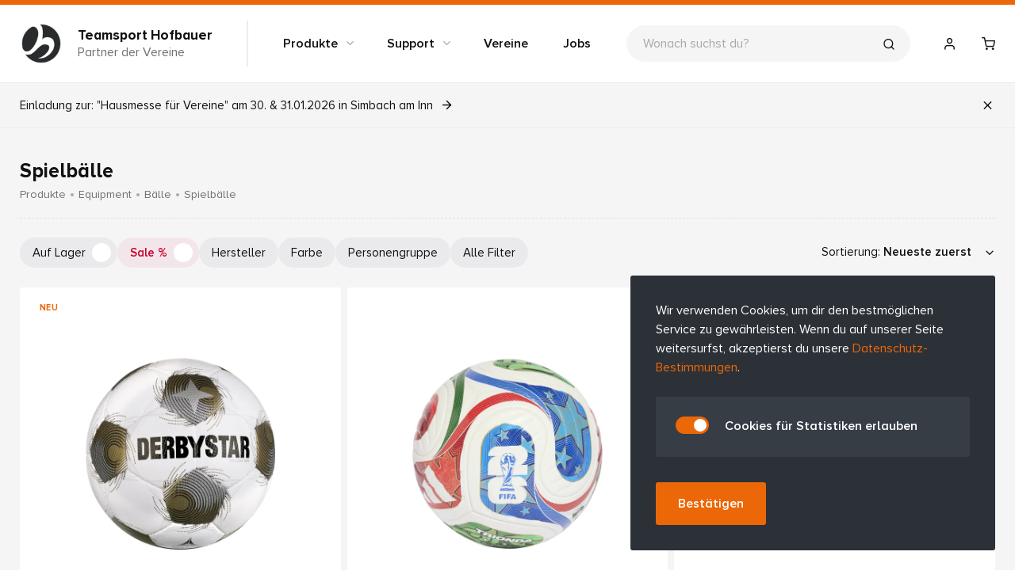

--- FILE ---
content_type: text/html; charset=utf-8
request_url: https://www.laola.biz/produkte/c/equipment/baelle/spielbaelle
body_size: 35546
content:
<!DOCTYPE html>
<head>
  <meta charset="utf-8" />
  <meta name="viewport" content="width=device-width, initial-scale=1.0" />
  <meta property="app:version" content="2.49.1.0&#x2B;16a747f75e5775abcf391fb196ca2fecffad2132" />
  
  <style>
  :root
  {
    --color-primary: #ec6707 !important;
    --color-primary-fg: #ec6707 !important;
  }
</style> 
  
    <link rel="stylesheet" href="/assets/index.css?v=_yAOTflzjo2AZo07kH4l668T0BxaVjLE8HbzpV1lvK4" />
  
  
  
<title> Spielb&#xE4;lle / Produkte / Teamsport Hofbauer</title>
<meta name="robots" content="index,follow" />
<meta name="description" content="Hofbauer Produkte im Onlineshop: Trainingsanz&#xFC;ge, Shirts, Jacken, Sweater und Accessoires bekannter Sportmarken Hersteller. Gestalte Trikots f&#xFC;r deinen Verein" />
<meta name="author" content="Hofbauer" />
<meta name="format-detection" content="telephone=no">
<meta property="og:title" content=" Spielb&#xE4;lle / Produkte / Teamsport Hofbauer" />
<meta property="og:url" content="https://www.laola.biz/produkte/c/equipment/baelle/spielbaelle" />
<meta property="og:site_name" content="Hofbauer" />
<meta property="og:description" content="Hofbauer Produkte im Onlineshop: Trainingsanz&#xFC;ge, Shirts, Jacken, Sweater und Accessoires bekannter Sportmarken Hersteller. Gestalte Trikots f&#xFC;r deinen Verein" />
<meta property="og:image" content="/uploads/54491dad-d9a6-4ff5-ad9f-1e90a8dfc9b1/hofbauer-teamsport.png" />
<meta name="msapplication-tap-highlight" content="no" />
<meta name="apple-mobile-web-app-title" content="Hofbauer">
<meta name="application-name" content="Hofbauer">
<meta name="google-site-verification" content="google87064142f02a03e7" />
<meta name="facebook-domain-verification" content="efun2s7g79yl4x81n82nygugi85uvl" />

<link rel="icon" type="image/png" href="/uploads/d9ae7533-39bf-449e-917f-020b2f5e496a/:fav.32/hofbauer-teamsport-logo.png" sizes="32x32">
<link rel="icon" type="image/png" href="/uploads/d9ae7533-39bf-449e-917f-020b2f5e496a/:fav.228/hofbauer-teamsport-logo.png" sizes="228x228">
<link rel="image_src" type="image/png" href="/uploads/d9ae7533-39bf-449e-917f-020b2f5e496a/:fav.192/hofbauer-teamsport-logo.png" sizes="192x192" />
<link rel="shortcut icon" type="image/png" href="/uploads/d9ae7533-39bf-449e-917f-020b2f5e496a/:fav.196/hofbauer-teamsport-logo.png" sizes="196x196">
<link rel="apple-touch-icon" type="image/png" href="/uploads/d9ae7533-39bf-449e-917f-020b2f5e496a/:fav.180/hofbauer-teamsport-logo.png" sizes="180x180">



  <script type="application/json" id="app-privacy-json">
    {"fathom":null,"googleAnalytics":{"trackingIds":["AW-17619129887","G-V53MF7S2W2","AW-355151146"]},"sentry":null,"facebook":{"trackingIds":["826253115772346"]}}
  </script>

  
</head>
<body class="preload nojs">
  <div class="apps">
    <div r-component="basket"></div>
    
<header class="app-header-outer theme-light">
  <div class="grid app-header">

    <div class="app-header-main">
      <a href="/" app-live class="app-logo">
        <img src="/uploads/47e8448e-2115-4d1c-9aa6-ef0428adabce/:app.logo/hofbauer-teamsport-logo-b2w-offset.png" alt="Teamsport Hofbauer" width="256" height="256" />
        <p class="app-logo-text">
          <span class="app-logo-text-name">Teamsport Hofbauer</span>
          <span class="hide-s">Partner der Vereine</span>
        </p>
      </a>
    </div>
    
    <div class="app-header-nav">
        <div class="app-nav-item-outer cmp-products" x-data="layout_navigation" x-on:click.outside="onOutsideClick">
          <a href="/produkte" target="_self" class="app-nav-item"  x-on:click.prevent="toggle" :class="open && 'is-open'">
            Produkte
            <i class="icon-chevron-down -arrow"></i>
          </a>
            
<nav x-data="products_dropdown" :class="open && 'is-open'" class="dropdown -minimal app-nav-component theme-light app-nav-products">
  <div class="grid">
    <aside class="app-nav-products-aside">
      <nav>
          <a href="#" class="-group" x-on:mouseenter="onMouseover" x-on:mouseleave="onMouseleave" x-on:touchstart="onTouchStart" data-index="0" :class="0 == index && 'is-active'" data-text="Produktwelten">Produktwelten</a>
        <a href="/produkte/c/trikotsatz" class="-group" x-on:mouseenter="onMouseover" x-on:mouseleave="onMouseleave" x-on:touchstart="onTouchStart" data-index="1" :class="1 == index && 'is-active'" data-text="Trikotsatz">Trikotsatz</a>
        <a href="/produkte/c/vereinsbekleidung" class="-group" x-on:mouseenter="onMouseover" x-on:mouseleave="onMouseleave" x-on:touchstart="onTouchStart" data-index="2" :class="2 == index && 'is-active'" data-text="Vereinsbekleidung">Vereinsbekleidung</a>
        <a href="/produkte/c/work-und-teamwear" class="-group" x-on:mouseenter="onMouseover" x-on:mouseleave="onMouseleave" x-on:touchstart="onTouchStart" data-index="3" :class="3 == index && 'is-active'" data-text="Work- und Teamwear">Work- und Teamwear</a>
        <a href="/produkte/c/accessoires" class="-group" x-on:mouseenter="onMouseover" x-on:mouseleave="onMouseleave" x-on:touchstart="onTouchStart" data-index="4" :class="4 == index && 'is-active'" data-text="Accessoires">Accessoires</a>
        <a href="/produkte/c/equipment" class="-group" x-on:mouseenter="onMouseover" x-on:mouseleave="onMouseleave" x-on:touchstart="onTouchStart" data-index="5" :class="5 == index && 'is-active'" data-text="Equipment">Equipment</a>
        <a href="/produkte/c/schuhe" class="-group" x-on:mouseenter="onMouseover" x-on:mouseleave="onMouseleave" x-on:touchstart="onTouchStart" data-index="6" :class="6 == index && 'is-active'" data-text="Schuhe">Schuhe</a>
        <a href="/produkte/c/fanartikel" class="-group" x-on:mouseenter="onMouseover" x-on:mouseleave="onMouseleave" x-on:touchstart="onTouchStart" data-index="7" :class="7 == index && 'is-active'" data-text="Fanartikel">Fanartikel</a>
        <a href="/produkte/c/spezialangebote" class="-group" x-on:mouseenter="onMouseover" x-on:mouseleave="onMouseleave" x-on:touchstart="onTouchStart" data-index="8" :class="8 == index && 'is-active'" data-text="Spezialangebote">Spezialangebote</a>
        <a href="/produkte/c/raeumungsverkauf" class="-group" x-on:mouseenter="onMouseover" x-on:mouseleave="onMouseleave" x-on:touchstart="onTouchStart" data-index="9" :class="9 == index && 'is-active'" data-text="R&#xE4;umungsverkauf">R&#xE4;umungsverkauf</a>
      </nav>
        <a href="/produkte/mix" class="button app-nav-products-configurator">Konfigurator starten<i class="icon-arrow-right"></i></a>
    </aside>


      <div class="app-nav-products-group app-nav-products-features" :class="0 == index && 'is-active'">
          <a class="app-nav-products-feature" href="/raeumungsverkauf">
            <img src="/uploads/758f0c94-0fb3-4be3-80a8-8fc6f2110c1b/:nav.feature.header.experience:0.34,0.5/raeumungsverkauf-plakat-1000mm-x-500mm-web.jpg" loading="lazy" class="app-nav-products-feature-image" alt="R&#xE4;umungsverkauf - Wir schlie&#xDF;en unseren station&#xE4;ren Laden! " width="500" height="300" />
            <h3 class="content-headline app-nav-products-feature-headline">R&#xE4;umungsverkauf - Wir schlie&#xDF;en unseren station&#xE4;ren Laden! </h3>
          </a>
          <a class="app-nav-products-feature" title="Fu&#xDF;ballschuhwelt" href="/produkte/c/schuhe/fussballschuhe">
            <img src="/uploads/921d462d-d14b-42d5-9e60-3e4fdc0da487/:nav.feature.header.experience/2025-hofbauer-16-06-10.jpg" loading="lazy" class="app-nav-products-feature-image" alt="Mindestens -50%* bis -70% Rabatt auf &#xFC;ber 2000 Fu&#xDF;ballschuhe" width="500" height="300" />
            <h3 class="content-headline app-nav-products-feature-headline">Mindestens -50%* bis -70% Rabatt auf &#xFC;ber 2000 Fu&#xDF;ballschuhe</h3>
          </a>
          <a class="app-nav-products-feature" href="/hausmesse2026">
            <img src="/uploads/18465d90-39d9-48ca-ba8a-98745b52840a/:nav.feature.header.experience/hausmesse-fuer-vereine.jpg" loading="lazy" class="app-nav-products-feature-image" alt="Hausmesse f&#xFC;r Vereine: 30.1. &#x2B; 31.1.2026" width="500" height="300" />
            <h3 class="content-headline app-nav-products-feature-headline">Hausmesse f&#xFC;r Vereine: 30.1. &#x2B; 31.1.2026</h3>
          </a>
          <a class="app-nav-products-feature" href="/produkte/p/gutschein">
            <img src="/uploads/c3e89cc0-f392-47f2-9501-51b6bd27a323/:nav.feature.header.experience/hofbauer-teamsport-gutschein-v2.webp" loading="lazy" class="app-nav-products-feature-image" alt="Gutschein bestellen" width="500" height="300" />
            <h3 class="content-headline app-nav-products-feature-headline">Gutschein bestellen</h3>
          </a>
          <a class="app-nav-products-feature" href="/produkte/teamsport-kataloge">
            <img src="/uploads/2da7cae9-e024-4cb6-b2aa-d56337d34cfa/:nav.feature.header.experience/collage-quer.jpg" loading="lazy" class="app-nav-products-feature-image" alt="Teamsport Kataloge 2025" width="500" height="300" />
            <h3 class="content-headline app-nav-products-feature-headline">Teamsport Kataloge 2025</h3>
          </a>
          <a class="app-nav-products-feature" title="Aktuelle Ballangebote" href="/produkte/c/equipment/baelle">
            <img src="/uploads/8982562e-cdc7-40b4-8ce0-16af73d64eb5/:nav.feature.header.experience/486240725-1120402130126401-8700444650260232768-n.jpg" loading="lazy" class="app-nav-products-feature-image" alt="B&#xE4;lle Sale: Bis 54% Rabatt - Nur f&#xFC;r kurze Zeit" width="500" height="300" />
            <h3 class="content-headline app-nav-products-feature-headline">B&#xE4;lle Sale: Bis 54% Rabatt - Nur f&#xFC;r kurze Zeit</h3>
          </a>
          <a class="app-nav-products-feature" href="/produkte/jako-team-creator">
            <img src="/uploads/741feca2-949f-45fe-87fa-bc071bb8b8ae/:nav.feature.header.experience/2024-kampagne-teamcreator-keyvisual-bildschirm-1920x1080px.jpg" loading="lazy" class="app-nav-products-feature-image" alt="Jako TeamCreator" width="500" height="300" />
            <h3 class="content-headline app-nav-products-feature-headline">Jako TeamCreator</h3>
          </a>
          <a class="app-nav-products-feature" href="/produkte/c/fanartikel/fantrikots">
            <img src="/uploads/5927744a-08e7-44fc-beec-df1ae0038504/:nav.feature.header.experience/577017925-1372355537586776-748343509124501541-n.jpg" loading="lazy" class="app-nav-products-feature-image" alt="Fantrikots &amp; Fanartikel" width="500" height="300" />
            <h3 class="content-headline app-nav-products-feature-headline">Fantrikots &amp; Fanartikel</h3>
          </a>
          <a class="app-nav-products-feature" title="FC Bayern Fanwelt" href="/produkte/fc-bayern-fanwelt">
            <img src="/uploads/80a185ca-ec34-429a-828b-9543687ac431/:nav.feature.header.experience/06-11-hofbauer-3.jpg" loading="lazy" class="app-nav-products-feature-image" alt="FC Bayern Fanwelt" width="500" height="300" />
            <h3 class="content-headline app-nav-products-feature-headline">FC Bayern Fanwelt</h3>
          </a>
          <a class="app-nav-products-feature" title="Trainingsutensilien und Equipment" href="/produkte/c/equipment/equipment&#x2B;training">
            <img src="/uploads/9bae04d9-75ff-4495-8034-7a675c11d84b/:nav.feature.header.experience/hofbauer-teamsport-trainingsequipment-2-3x2.jpg" loading="lazy" class="app-nav-products-feature-image" alt="Trainingsutensilien &amp; Equipment" width="500" height="300" />
            <h3 class="content-headline app-nav-products-feature-headline">Trainingsutensilien &amp; Equipment</h3>
          </a>
      </div>

      <div :class="1 == index && 'is-active'" class="app-nav-products-group has-feature">
        <div class="app-nav-products-items">
          <div class="app-nav-products-items-group" x-data="{ morehidden: true }">
            <a href="/produkte/c/trikotsatz/trikots" class="-item -header">
                <img src="/uploads/7af32c71-b58b-4681-983a-308a7cda8ae2/:nav.category.product/adidas-condivo-22-graphic-trikot-1-4-arm-9468-53311.jpg" class="-image" loading="lazy" />
              Trikots
            </a>
              <a href="/produkte/c/trikotsatz/trikots/1-4-arm-trikots" class="-item">1/4 Arm Trikots</a>
              <a href="/produkte/c/trikotsatz/trikots/1-1-arm-trikots" class="-item">1/1 Arm Trikots</a>
              <a href="/produkte/c/trikotsatz/trikots/1-1-arm-tw-trikots" class="-item">1/1 Arm TW-Trikots</a>
              <a href="/produkte/c/trikotsatz/trikots/1-4-arm-tw-trikots" class="-item">1/4 Arm TW-Trikots</a>
          </div>
          <div class="app-nav-products-items-group" x-data="{ morehidden: true }">
            <a href="/produkte/c/trikotsatz/shorts" class="-item -header">
                <img src="/uploads/1d64ec20-89ea-43a4-ba17-0c71007772b3/:nav.category.product/adidas-condivo-22-torwart-short-ohne-innenslip-2742-22521.jpg" class="-image" loading="lazy" />
              Shorts
            </a>
              <a href="/produkte/c/trikotsatz/shorts/shorts-mit-innenslip" class="-item">Shorts mit Innenslip</a>
              <a href="/produkte/c/trikotsatz/shorts/shorts-ohne-innenslip" class="-item">Shorts ohne Innenslip</a>
              <a href="/produkte/c/trikotsatz/shorts/tw-shorts" class="-item">TW-Shorts</a>
              <a href="/produkte/c/trikotsatz/shorts/tw-hosen-lang" class="-item">TW Hosen lang</a>
          </div>
          <div class="app-nav-products-items-group" x-data="{ morehidden: true }">
            <a href="/produkte/c/trikotsatz/stutzen" class="-item -header">
                <img src="/uploads/2eb226ec-f69a-4a76-88bb-cf5c346033ef/:nav.category.product/stutzen.jpg" class="-image" loading="lazy" />
              Stutzen
            </a>
              <a href="/produkte/c/trikotsatz/stutzen/socken-stutzen" class="-item">Socken-Stutzen</a>
              <a href="/produkte/c/trikotsatz/stutzen/stegstutzen" class="-item">Stegstutzen</a>
              <a href="/produkte/c/trikotsatz/stutzen/stutzen-zubehoer" class="-item">Stutzen-Zubeh&#xF6;r</a>
          </div>
        </div>
          <img src="/uploads/fd07745f-e799-42bd-8622-2e32fc90c81a/:nav.feature.header.high/trikots-fuer-dein-team.jpg" class="app-nav-products-items-feature" loading="lazy" width="350" height="450" />
      </div>
      <div :class="2 == index && 'is-active'" class="app-nav-products-group has-feature">
        <div class="app-nav-products-items">
          <div class="app-nav-products-items-group" x-data="{ morehidden: true }">
            <a href="/produkte/c/vereinsbekleidung/anzuege" class="-item -header">
                <img src="/uploads/65d96463-3c72-4e36-9518-6c7b75155f22/:nav.category.product/anzuege.jpg" class="-image" loading="lazy" />
              Anz&#xFC;ge
            </a>
              <a href="/produkte/c/vereinsbekleidung/anzuege/praesentationsanzuege" class="-item">Pr&#xE4;sentationsanz&#xFC;ge</a>
              <a href="/produkte/c/vereinsbekleidung/anzuege/trainingsanzuege" class="-item">Trainingsanz&#xFC;ge</a>
              <a href="/produkte/c/vereinsbekleidung/anzuege/polyesteranzuege" class="-item">Polyesteranz&#xFC;ge</a>
          </div>
          <div class="app-nav-products-items-group" x-data="{ morehidden: true }">
            <a href="/produkte/c/vereinsbekleidung/jacken" class="-item -header">
                <img src="/uploads/3eb790b4-97a9-4369-9cd5-b54e731a3d87/:nav.category.product/adidas-entrada-22-praesentationsjacke-7142-52071.jpg" class="-image" loading="lazy" />
              Jacken
            </a>
              <a href="/produkte/c/vereinsbekleidung/jacken/praesentationsjacken" class="-item">Pr&#xE4;sentationsjacken</a>
              <a href="/produkte/c/vereinsbekleidung/jacken/trainingsjacken" class="-item">Trainingsjacken</a>
              <a href="/produkte/c/vereinsbekleidung/jacken/kapuzenjacken" class="-item">Kapuzenjacken</a>
              <a href="/produkte/c/vereinsbekleidung/jacken/regenjacken" class="-item" :class="morehidden && 'is-hidden'">Regenjacken</a>
              <a href="/produkte/c/vereinsbekleidung/jacken/allwetterjacken" class="-item" :class="morehidden && 'is-hidden'">Allwetterjacken</a>
              <a href="/produkte/c/vereinsbekleidung/jacken/coachjacken" class="-item" :class="morehidden && 'is-hidden'">Coachjacken</a>
              <a href="/produkte/c/vereinsbekleidung/jacken/stadionjacken" class="-item" :class="morehidden && 'is-hidden'">Stadionjacken</a>
              <a href="/produkte/c/vereinsbekleidung/jacken/freizeitjacken" class="-item" :class="morehidden && 'is-hidden'">Freizeitjacken</a>
              <a href="/produkte/c/vereinsbekleidung/jacken/fleecejacken" class="-item" :class="morehidden && 'is-hidden'">Fleecejacken</a>
              <a href="/produkte/c/vereinsbekleidung/jacken/polyesterjacken" class="-item" :class="morehidden && 'is-hidden'">Polyesterjacken</a>
                <a href="/produkte/c/vereinsbekleidung/jacken" class="-item -more" x-show="morehidden" x-on:click.prevent.stop="morehidden = false;">
                  &#x2B; 7 weitere
                </a>
                <a href="/produkte/c/vereinsbekleidung/jacken" class="-item -more" x-show="!morehidden" x-on:click.prevent.stop="morehidden = true;">
                  - weniger
                </a>
          </div>
          <div class="app-nav-products-items-group" x-data="{ morehidden: true }">
            <a href="/produkte/c/vereinsbekleidung/sweater" class="-item -header">
                <img src="/uploads/6d29de57-00b3-4288-80aa-1a199cdfd111/:nav.category.product/adidas-condivo-22-pro-aufwaermtop-4604-20471.jpg" class="-image" loading="lazy" />
              Sweater
            </a>
              <a href="/produkte/c/vereinsbekleidung/sweater/zip-sweater" class="-item">Zip-Sweater</a>
              <a href="/produkte/c/vereinsbekleidung/sweater/rundhals-sweater" class="-item">Rundhals-Sweater</a>
              <a href="/produkte/c/vereinsbekleidung/sweater/kapuzen-sweater" class="-item">Kapuzen-Sweater</a>
          </div>
          <div class="app-nav-products-items-group" x-data="{ morehidden: true }">
            <a href="/produkte/c/vereinsbekleidung/shirts" class="-item -header">
                <img src="/uploads/21d1d228-e222-4b7b-8b25-7d95e7349b03/:nav.category.product/adidas-condivo-22-pro-trainingsshirt-0862-02251.jpg" class="-image" loading="lazy" />
              Shirts
            </a>
              <a href="/produkte/c/vereinsbekleidung/shirts/trainingsshirts" class="-item">Trainingsshirts</a>
              <a href="/produkte/c/vereinsbekleidung/shirts/freizeitshirts" class="-item">Freizeitshirts</a>
              <a href="/produkte/c/vereinsbekleidung/shirts/poloshirts" class="-item">Poloshirts</a>
              <a href="/produkte/c/vereinsbekleidung/shirts/tanktops" class="-item" :class="morehidden && 'is-hidden'">Tanktops</a>
              <a href="/produkte/c/vereinsbekleidung/shirts/funktions-shirts" class="-item" :class="morehidden && 'is-hidden'">Funktions-Shirts</a>
                <a href="/produkte/c/vereinsbekleidung/shirts" class="-item -more" x-show="morehidden" x-on:click.prevent.stop="morehidden = false;">
                  &#x2B; 2 weitere
                </a>
                <a href="/produkte/c/vereinsbekleidung/shirts" class="-item -more" x-show="!morehidden" x-on:click.prevent.stop="morehidden = true;">
                  - weniger
                </a>
          </div>
          <div class="app-nav-products-items-group" x-data="{ morehidden: true }">
            <a href="/produkte/c/vereinsbekleidung/shorts" class="-item -header">
                <img src="/uploads/806418eb-6df7-443b-b875-6decbbc97c1d/:nav.category.product/adidas-condivo-22-pro-trainingsshort-3938-55191.jpg" class="-image" loading="lazy" />
              Shorts
            </a>
              <a href="/produkte/c/vereinsbekleidung/shorts/trainingsshorts" class="-item">Trainingsshorts</a>
              <a href="/produkte/c/vereinsbekleidung/shorts/freizeitshorts" class="-item">Freizeitshorts</a>
              <a href="/produkte/c/vereinsbekleidung/shorts/funktionsshorts-hosen" class="-item">Funktionsshorts/-hosen</a>
              <a href="/produkte/c/vereinsbekleidung/shorts/roecke" class="-item">R&#xF6;cke</a>
          </div>
          <div class="app-nav-products-items-group" x-data="{ morehidden: true }">
            <a href="/produkte/c/vereinsbekleidung/hosen" class="-item -header">
                <img src="/uploads/1fc5bb08-f9ca-4655-b420-98eb62ea5e44/:nav.category.product/adidas-entrada-22-praesentationshose-7385-04761.jpg" class="-image" loading="lazy" />
              Hosen
            </a>
              <a href="/produkte/c/vereinsbekleidung/hosen/praesentationshosen" class="-item">Pr&#xE4;sentationshosen</a>
              <a href="/produkte/c/vereinsbekleidung/hosen/trainingshosen" class="-item">Trainingshosen</a>
              <a href="/produkte/c/vereinsbekleidung/hosen/polyesterhosen" class="-item">Polyesterhosen</a>
              <a href="/produkte/c/vereinsbekleidung/hosen/sweathosen" class="-item" :class="morehidden && 'is-hidden'">Sweathosen</a>
              <a href="/produkte/c/vereinsbekleidung/hosen/3-4-hosen" class="-item" :class="morehidden && 'is-hidden'">3/4 Hosen</a>
                <a href="/produkte/c/vereinsbekleidung/hosen" class="-item -more" x-show="morehidden" x-on:click.prevent.stop="morehidden = false;">
                  &#x2B; 2 weitere
                </a>
                <a href="/produkte/c/vereinsbekleidung/hosen" class="-item -more" x-show="!morehidden" x-on:click.prevent.stop="morehidden = true;">
                  - weniger
                </a>
          </div>
        </div>
          <img src="/uploads/f827b1ee-dc51-4643-a25b-36beff1a6ac3/:nav.feature.header.high/teamsport-bekleidung.jpg" class="app-nav-products-items-feature" loading="lazy" width="350" height="450" />
      </div>
      <div :class="3 == index && 'is-active'" class="app-nav-products-group has-feature">
        <div class="app-nav-products-items">
          <div class="app-nav-products-items-group" x-data="{ morehidden: true }">
            <a href="/produkte/c/work-und-teamwear/shirts" class="-item -header">
                <img src="/uploads/14c0063b-c73e-4b5b-a32b-1be607eb429f/:nav.category.product/c6121-830.jpg" class="-image" loading="lazy" />
              Shirts
            </a>
          </div>
          <div class="app-nav-products-items-group" x-data="{ morehidden: true }">
            <a href="/produkte/c/work-und-teamwear/polos" class="-item -header">
                <img src="/uploads/64f6c453-8d73-4fe2-a851-efa19df20430/:nav.category.product/c6321-840.jpg" class="-image" loading="lazy" />
              Polos
            </a>
          </div>
          <div class="app-nav-products-items-group" x-data="{ morehidden: true }">
            <a href="/produkte/c/work-und-teamwear/shorts" class="-item -header">
                <img src="/uploads/685a8699-ec56-4d0d-b7d2-6939b6395bb8/:nav.category.product/c8510-800.jpg" class="-image" loading="lazy" />
              Shorts
            </a>
          </div>
          <div class="app-nav-products-items-group" x-data="{ morehidden: true }">
            <a href="/produkte/c/work-und-teamwear/sweater" class="-item -header">
                <img src="/uploads/f784243a-91e6-4871-b7c2-e8e33d5b7eaa/:nav.category.product/c6720-520.jpg" class="-image" loading="lazy" />
              Sweater
            </a>
          </div>
          <div class="app-nav-products-items-group" x-data="{ morehidden: true }">
            <a href="/produkte/c/work-und-teamwear/jacken" class="-item -header">
                <img src="/uploads/d2dc8cb8-bf55-4df0-b402-be6fa96cb85a/:nav.category.product/c9830-830.jpg" class="-image" loading="lazy" />
              Jacken
            </a>
          </div>
          <div class="app-nav-products-items-group" x-data="{ morehidden: true }">
            <a href="/produkte/c/work-und-teamwear/hosen" class="-item -header">
                <img src="/uploads/7f7146a5-738d-4dc8-bb22-c274ee58c01a/:nav.category.product/c8410-800.jpg" class="-image" loading="lazy" />
              Hosen
            </a>
          </div>
        </div>
          <img src="/uploads/d6895a8c-f4f6-4583-8a67-950da31189a8/:nav.feature.header.high/teamwear.jpg" class="app-nav-products-items-feature" loading="lazy" width="350" height="450" />
      </div>
      <div :class="4 == index && 'is-active'" class="app-nav-products-group has-feature">
        <div class="app-nav-products-items">
          <div class="app-nav-products-items-group" x-data="{ morehidden: true }">
            <a href="/produkte/c/accessoires/taschen-rucksaecke" class="-item -header">
                <img src="/uploads/a665658a-bd9b-44f6-a040-0ec6f360673a/:nav.category.product/jako-challenge-sporttasche-senior-2593-37051.jpg" class="-image" loading="lazy" />
              Taschen/Rucks&#xE4;cke
            </a>
              <a href="/produkte/c/accessoires/taschen-rucksaecke/taschen-mit-bodenfach" class="-item">Taschen mit Bodenfach</a>
              <a href="/produkte/c/accessoires/taschen-rucksaecke/sporttaschen" class="-item">Sporttaschen</a>
              <a href="/produkte/c/accessoires/taschen-rucksaecke/rucksaecke" class="-item">Rucks&#xE4;cke</a>
              <a href="/produkte/c/accessoires/taschen-rucksaecke/gymsacks-turnbeutel" class="-item" :class="morehidden && 'is-hidden'">Gymsacks/Turnbeutel</a>
              <a href="/produkte/c/accessoires/taschen-rucksaecke/fussballschuh-taschen" class="-item" :class="morehidden && 'is-hidden'">Fussballschuh-Taschen</a>
              <a href="/produkte/c/accessoires/taschen-rucksaecke/kulturtaschen" class="-item" :class="morehidden && 'is-hidden'">Kulturtaschen</a>
                <a href="/produkte/c/accessoires/taschen-rucksaecke" class="-item -more" x-show="morehidden" x-on:click.prevent.stop="morehidden = false;">
                  &#x2B; 3 weitere
                </a>
                <a href="/produkte/c/accessoires/taschen-rucksaecke" class="-item -more" x-show="!morehidden" x-on:click.prevent.stop="morehidden = true;">
                  - weniger
                </a>
          </div>
          <div class="app-nav-products-items-group" x-data="{ morehidden: true }">
            <a href="/produkte/c/accessoires/torwarthandschuhe" class="-item -header">
                <img src="/uploads/a92be003-f18d-41f9-a2e3-03392ec93dbf/:nav.category.product/iq4034-1-hardware-photography-front-center-view-transparent.jpg" class="-image" loading="lazy" />
              Torwarthandschuhe
            </a>
                <a href="/produkte/c/accessoires/torwarthandschuhe" class="-item -more">Alle ansehen</a>
          </div>
          <div class="app-nav-products-items-group" x-data="{ morehidden: true }">
            <a href="/produkte/c/accessoires/caps" class="-item -header">
                <img src="/uploads/966225ef-99ba-43fe-b9d9-905f314aaa74/:nav.category.product/2122501-v-crop2.jpg" class="-image" loading="lazy" />
              Caps
            </a>
                <a href="/produkte/c/accessoires/caps" class="-item -more">Alle ansehen</a>
          </div>
          <div class="app-nav-products-items-group" x-data="{ morehidden: true }">
            <a href="/produkte/c/accessoires/muetzen" class="-item -header">
                <img src="/uploads/46659475-577a-4891-a55e-4b1c82d4d5da/:nav.category.product/muetze.jpg" class="-image" loading="lazy" />
              M&#xFC;tzen
            </a>
                <a href="/produkte/c/accessoires/muetzen" class="-item -more">Alle ansehen</a>
          </div>
          <div class="app-nav-products-items-group" x-data="{ morehidden: true }">
            <a href="/produkte/c/accessoires/handschuhe" class="-item -header">
                <img src="/uploads/df424ea7-fb69-480b-a095-5f8216b05874/:nav.category.product/adidas-tiro-league-feldspieler-handschuhe-2763-65471.jpg" class="-image" loading="lazy" />
              Handschuhe
            </a>
                <a href="/produkte/c/accessoires/handschuhe" class="-item -more">Alle ansehen</a>
          </div>
          <div class="app-nav-products-items-group" x-data="{ morehidden: true }">
            <a href="/produkte/c/accessoires/neckwarmer" class="-item -header">
                <img src="/uploads/385a5fad-8ee1-4bae-acd4-45d36bca589b/:nav.category.product/neckwarmer.jpg" class="-image" loading="lazy" />
              Neckwarmer
            </a>
                <a href="/produkte/c/accessoires/neckwarmer" class="-item -more">Alle ansehen</a>
          </div>
          <div class="app-nav-products-items-group" x-data="{ morehidden: true }">
            <a href="/produkte/c/accessoires/trainingssocken" class="-item -header">
                <img src="/uploads/09e3a519-aef3-4718-8a35-13db66356487/:nav.category.product/puma-teamliga-trainingssocken-3991-11751.jpg" class="-image" loading="lazy" />
              Trainingssocken
            </a>
                <a href="/produkte/c/accessoires/trainingssocken" class="-item -more">Alle ansehen</a>
          </div>
          <div class="app-nav-products-items-group" x-data="{ morehidden: true }">
            <a href="/produkte/c/accessoires/tuecher" class="-item -header">
                <img src="/uploads/7d852355-58dc-4245-a56b-f145a0422469/:nav.category.product/208804-8729.jpg" class="-image" loading="lazy" />
              T&#xFC;cher
            </a>
                <a href="/produkte/c/accessoires/tuecher" class="-item -more">Alle ansehen</a>
          </div>
          <div class="app-nav-products-items-group" x-data="{ morehidden: true }">
            <a href="/produkte/c/accessoires/haarbaender" class="-item -header">
                <img src="/uploads/28ad30b7-772c-4be0-a634-94b2167743af/:nav.category.product/7241909-v-obj-id-41099-png.jpg" class="-image" loading="lazy" />
              Haarb&#xE4;nder
            </a>
                <a href="/produkte/c/accessoires/haarbaender" class="-item -more">Alle ansehen</a>
          </div>
          <div class="app-nav-products-items-group" x-data="{ morehidden: true }">
            <a href="/produkte/c/accessoires/sport-bhs-bras" class="-item -header">
                <img src="/uploads/75ebb58c-8179-48db-b193-c226f91e99ea/:nav.category.product/adidas-alphaskin-sport-bh-4409-26971.jpg" class="-image" loading="lazy" />
              Sport-BHs/Bras
            </a>
                <a href="/produkte/c/accessoires/sport-bhs-bras" class="-item -more">Alle ansehen</a>
          </div>
          <div class="app-nav-products-items-group" x-data="{ morehidden: true }">
            <a href="/produkte/c/accessoires/schoner-und-zubehoer" class="-item -header">
                <img src="/uploads/89a5dcd3-81f3-437f-a138-775e3e7f3fdf/:nav.category.product/puma-pum-030871-03-imagefront.jpg" class="-image" loading="lazy" />
              Schoner und Zubeh&#xF6;r
            </a>
              <a href="/produkte/c/accessoires/schoner-und-zubehoer/schienbeinschoner" class="-item">Schienbeinschoner</a>
              <a href="/produkte/c/accessoires/schoner-und-zubehoer/knieschoner" class="-item">Knieschoner</a>
              <a href="/produkte/c/accessoires/schoner-und-zubehoer/zubehoer" class="-item">Zubeh&#xF6;r</a>
          </div>
          <div class="app-nav-products-items-group" x-data="{ morehidden: true }">
            <a href="/produkte/c/accessoires/armbinden" class="-item -header">
                <img src="/uploads/93d9759d-6299-4a91-b194-6d15b12d2ec1/:nav.category.product/2809-00.jpg" class="-image" loading="lazy" />
              Armbinden
            </a>
                <a href="/produkte/c/accessoires/armbinden" class="-item -more">Alle ansehen</a>
          </div>
        </div>
          <img src="/uploads/444062a5-75d8-487f-b03c-43a685af0e67/:nav.feature.header.high/accessoires.jpg" class="app-nav-products-items-feature" loading="lazy" width="350" height="450" />
      </div>
      <div :class="5 == index && 'is-active'" class="app-nav-products-group has-feature">
        <div class="app-nav-products-items">
          <div class="app-nav-products-items-group" x-data="{ morehidden: true }">
            <a href="/produkte/c/equipment/equipment&#x2B;training" class="-item -header">
                <img src="/uploads/f0326703-04eb-491f-95ee-a7badef2f6a4/:nav.category.product/derbystar-ballsack-fuer-10-baelle-0007-36721.jpg" class="-image" loading="lazy" />
              Equipment &amp; Training
            </a>
                <a href="/produkte/c/equipment/equipment&#x2B;training" class="-item -more">Alle ansehen</a>
          </div>
          <div class="app-nav-products-items-group" x-data="{ morehidden: true }">
            <a href="/produkte/c/equipment/baelle" class="-item -header">
                <img src="/uploads/c1cf08ec-c51c-4991-acd1-2d99e0cab136/:nav.category.product/spielball.png" class="-image" loading="lazy" />
              B&#xE4;lle
            </a>
              <a href="/produkte/c/equipment/baelle/spielbaelle" class="-item">Spielb&#xE4;lle</a>
              <a href="/produkte/c/equipment/baelle/trainingsbaelle" class="-item">Trainingsb&#xE4;lle</a>
              <a href="/produkte/c/equipment/baelle/juniorbaelle" class="-item">Juniorb&#xE4;lle</a>
              <a href="/produkte/c/equipment/baelle/halle-futsal" class="-item" :class="morehidden && 'is-hidden'">Halle/Futsal</a>
              <a href="/produkte/c/equipment/baelle/zubehoer" class="-item" :class="morehidden && 'is-hidden'">Zubeh&#xF6;r</a>
                <a href="/produkte/c/equipment/baelle" class="-item -more" x-show="morehidden" x-on:click.prevent.stop="morehidden = false;">
                  &#x2B; 2 weitere
                </a>
                <a href="/produkte/c/equipment/baelle" class="-item -more" x-show="!morehidden" x-on:click.prevent.stop="morehidden = true;">
                  - weniger
                </a>
          </div>
          <div class="app-nav-products-items-group" x-data="{ morehidden: true }">
            <a href="/produkte/c/equipment/sportplatzbedarf" class="-item -header">
                <img src="/uploads/9c16ddb6-5eba-4d2e-afe6-02b9a9179a6b/:nav.category.product/b-d-trocken-markierwagen-1486.jpg" class="-image" loading="lazy" />
              Sportplatzbedarf
            </a>
                <a href="/produkte/c/equipment/sportplatzbedarf" class="-item -more">Alle ansehen</a>
          </div>
          <div class="app-nav-products-items-group" x-data="{ morehidden: true }">
            <a href="/produkte/c/equipment/schiedsrichter" class="-item -header">
                <img src="/uploads/5eabdcdd-8152-4290-ab1a-f2283242986a/:nav.category.product/schiedsrichter-bekleidung.jpg" class="-image" loading="lazy" />
              Schiedsrichter
            </a>
              <a href="/produkte/c/equipment/schiedsrichter/schiedsrichter-bekleidung" class="-item">Schiedsrichter-Bekleidung</a>
              <a href="/produkte/c/equipment/schiedsrichter/schiedsrichter-equipment" class="-item">Schiedsrichter-Equipment</a>
          </div>
          <div class="app-nav-products-items-group" x-data="{ morehidden: true }">
            <a href="/produkte/c/equipment/trainerbedarf" class="-item -header">
                <img src="/uploads/261914de-34dd-4e0e-85d5-9531e1e39ada/:nav.category.product/b-d-taktikmappe-9187.jpg" class="-image" loading="lazy" />
              Trainerbedarf
            </a>
                <a href="/produkte/c/equipment/trainerbedarf" class="-item -more">Alle ansehen</a>
          </div>
          <div class="app-nav-products-items-group" x-data="{ morehidden: true }">
            <a href="/produkte/c/equipment/tore&#x2B;tornetze" class="-item -header">
                <img src="/uploads/f0bece72-d4e0-4996-8a7a-f5cabf8582cd/:nav.category.product/donet-kleinfeld-1-00x1-00m-weiss-o-2farbig-6290-1.jpg" class="-image" loading="lazy" />
              Tore &amp; Tornetze
            </a>
              <a href="/produkte/c/equipment/tore&#x2B;tornetze/grossfeldtore" class="-item">Gro&#xDF;feldtore</a>
              <a href="/produkte/c/equipment/tore&#x2B;tornetze/kleinfeldtore" class="-item">Kleinfeldtore</a>
              <a href="/produkte/c/equipment/tore&#x2B;tornetze/tornetze-kleinfeld" class="-item">Tornetze Kleinfeld</a>
              <a href="/produkte/c/equipment/tore&#x2B;tornetze/tornetze-grossfeld" class="-item">Tornetze Gro&#xDF;feld</a>
          </div>
          <div class="app-nav-products-items-group" x-data="{ morehidden: true }">
            <a href="/produkte/c/equipment/anzeigentafel" class="-item -header">
                <img src="/uploads/559b1c51-3790-429d-aad3-da4d93d356f6/:nav.category.product/score-time-anzeigetafel-laola-11-9082.jpg" class="-image" loading="lazy" />
              Anzeigentafel
            </a>
                <a href="/produkte/c/equipment/anzeigentafel" class="-item -more">Alle ansehen</a>
          </div>
        </div>
          <img src="/uploads/9bae04d9-75ff-4495-8034-7a675c11d84b/:nav.feature.header.high/hofbauer-teamsport-trainingsequipment-2-3x2.jpg" class="app-nav-products-items-feature" loading="lazy" width="350" height="450" />
      </div>
      <div :class="6 == index && 'is-active'" class="app-nav-products-group">
        <div class="app-nav-products-items">
          <div class="app-nav-products-items-group" x-data="{ morehidden: true }">
            <a href="/produkte/c/schuhe/badeschlappen" class="-item -header">
                <img src="/uploads/14631ed4-ab3d-4f9e-b9a8-ed27e4f0c9da/:nav.category.product/distributor-adidas-adilette-shower-3759-90651.jpg" class="-image" loading="lazy" />
              Badeschlappen
            </a>
          </div>
          <div class="app-nav-products-items-group" x-data="{ morehidden: true }">
            <a href="/produkte/c/schuhe/freizeitschuhe" class="-item -header">
                <img src="/uploads/378c1e23-4438-4040-ab6d-92ba16cd731f/:nav.category.product/freizeitschuhe.jpg" class="-image" loading="lazy" />
              Freizeitschuhe
            </a>
          </div>
          <div class="app-nav-products-items-group" x-data="{ morehidden: true }">
            <a href="/produkte/c/schuhe/laufschuhe" class="-item -header">
                <img src="/uploads/1392d013-09fe-4205-a395-7fa136760441/:nav.category.product/5619-802.jpg" class="-image" loading="lazy" />
              Laufschuhe
            </a>
          </div>
          <div class="app-nav-products-items-group" x-data="{ morehidden: true }">
            <a href="/produkte/c/schuhe/hallenschuhe" class="-item -header">
                <img src="/uploads/4c2ca0ed-9e62-4f57-a864-b219c80963f5/:nav.category.product/hallenschuhe.jpg" class="-image" loading="lazy" />
              Hallenschuhe
            </a>
          </div>
          <div class="app-nav-products-items-group" x-data="{ morehidden: true }">
            <a href="/produkte/c/schuhe/fussballschuhe" class="-item -header">
                <img src="/uploads/536566a8-faf8-455a-901a-a6990026cc42/:nav.category.product/107563-07-imagefront.jpg" class="-image" loading="lazy" />
              Fu&#xDF;ballschuhe
            </a>
          </div>
        </div>
      </div>
      <div :class="7 == index && 'is-active'" class="app-nav-products-group">
        <div class="app-nav-products-items">
          <div class="app-nav-products-items-group" x-data="{ morehidden: true }">
            <a href="/produkte/c/fanartikel/fc-bayern" class="-item -header">
                <img src="/uploads/ab734cc0-57d7-4236-8d8f-59622f4a956c/:nav.category.product/28367-6.jpg" class="-image" loading="lazy" />
              FC Bayern
            </a>
              <a href="/produkte/c/fanartikel/fc-bayern/125-jahre-fc-bayern" class="-item">125 Jahre FC Bayern</a>
              <a href="/produkte/c/fanartikel/fc-bayern/fanbekleidung" class="-item">Fanbekleidung</a>
              <a href="/produkte/c/fanartikel/fc-bayern/schule" class="-item">Schule</a>
              <a href="/produkte/c/fanartikel/fc-bayern/babys&#x2B;kleinkinder" class="-item" :class="morehidden && 'is-hidden'">Babys &amp; Kleinkinder</a>
              <a href="/produkte/c/fanartikel/fc-bayern/badezimmer" class="-item" :class="morehidden && 'is-hidden'">Badezimmer</a>
              <a href="/produkte/c/fanartikel/fc-bayern/hand-dusch-und-strandtuecher" class="-item" :class="morehidden && 'is-hidden'">Hand-, Dusch- und Strandt&#xFC;cher</a>
              <a href="/produkte/c/fanartikel/fc-bayern/schlafen&#x2B;gemuetliches" class="-item" :class="morehidden && 'is-hidden'">Schlafen &amp; Gem&#xFC;tliches</a>
              <a href="/produkte/c/fanartikel/fc-bayern/zuhause-und-kochen" class="-item" :class="morehidden && 'is-hidden'">Zuhause und Kochen</a>
              <a href="/produkte/c/fanartikel/fc-bayern/spiel&#x2B;spass" class="-item" :class="morehidden && 'is-hidden'">Spiel &amp; Spa&#xDF;</a>
              <a href="/produkte/c/fanartikel/fc-bayern/fcb-accessoires" class="-item" :class="morehidden && 'is-hidden'">FCB Accessoires</a>
              <a href="/produkte/c/fanartikel/fc-bayern/tassen-becher&#x2B;glaeser" class="-item" :class="morehidden && 'is-hidden'">Tassen, Becher &amp; Gl&#xE4;ser</a>
              <a href="/produkte/c/fanartikel/fc-bayern/weihnachten" class="-item" :class="morehidden && 'is-hidden'">Weihnachten</a>
                <a href="/produkte/c/fanartikel/fc-bayern" class="-item -more" x-show="morehidden" x-on:click.prevent.stop="morehidden = false;">
                  &#x2B; 9 weitere
                </a>
                <a href="/produkte/c/fanartikel/fc-bayern" class="-item -more" x-show="!morehidden" x-on:click.prevent.stop="morehidden = true;">
                  - weniger
                </a>
          </div>
          <div class="app-nav-products-items-group" x-data="{ morehidden: true }">
            <a href="/produkte/c/fanartikel/nationaltrikots" class="-item -header">
                <img src="/uploads/b7b1a340-8823-4584-ade3-6ce6284cba45/:nav.category.product/ip8139-collage.jpg" class="-image" loading="lazy" />
              Nationaltrikots
            </a>
              <a href="/produkte/c/fanartikel/nationaltrikots/deutschland" class="-item">Deutschland</a>
              <a href="/produkte/c/fanartikel/nationaltrikots/oesterreich" class="-item">&#xD6;sterreich</a>
              <a href="/produkte/c/fanartikel/nationaltrikots/italien" class="-item">Italien</a>
              <a href="/produkte/c/fanartikel/nationaltrikots/spanien" class="-item" :class="morehidden && 'is-hidden'">Spanien</a>
              <a href="/produkte/c/fanartikel/nationaltrikots/argentinien" class="-item" :class="morehidden && 'is-hidden'">Argentinien</a>
              <a href="/produkte/c/fanartikel/nationaltrikots/mexiko" class="-item" :class="morehidden && 'is-hidden'">Mexiko</a>
                <a href="/produkte/c/fanartikel/nationaltrikots" class="-item -more" x-show="morehidden" x-on:click.prevent.stop="morehidden = false;">
                  &#x2B; 3 weitere
                </a>
                <a href="/produkte/c/fanartikel/nationaltrikots" class="-item -more" x-show="!morehidden" x-on:click.prevent.stop="morehidden = true;">
                  - weniger
                </a>
          </div>
          <div class="app-nav-products-items-group" x-data="{ morehidden: true }">
            <a href="/produkte/c/fanartikel/club-trikots" class="-item -header">
                <img src="/uploads/b8de2f33-3d83-4a54-833b-bab00f94133e/:nav.category.product/jj2137-erw-12name.jpg" class="-image" loading="lazy" />
              Club-Trikots
            </a>
              <a href="/produkte/c/fanartikel/club-trikots/fc-bayern-muenchen" class="-item">FC Bayern M&#xFC;nchen</a>
              <a href="/produkte/c/fanartikel/club-trikots/bvb-borussia-dortmund" class="-item">BVB Borussia Dortmund</a>
              <a href="/produkte/c/fanartikel/club-trikots/vfb-stuttgart" class="-item">VFB Stuttgart</a>
              <a href="/produkte/c/fanartikel/club-trikots/eintracht-frankfurt" class="-item" :class="morehidden && 'is-hidden'">Eintracht Frankfurt</a>
              <a href="/produkte/c/fanartikel/club-trikots/fc-st-pauli" class="-item" :class="morehidden && 'is-hidden'">FC St. Pauli</a>
              <a href="/produkte/c/fanartikel/club-trikots/red-bull-salzburg" class="-item" :class="morehidden && 'is-hidden'">Red Bull Salzburg</a>
              <a href="/produkte/c/fanartikel/club-trikots/ajax-amsterdam" class="-item" :class="morehidden && 'is-hidden'">Ajax Amsterdam</a>
              <a href="/produkte/c/fanartikel/club-trikots/real-madrid" class="-item" :class="morehidden && 'is-hidden'">Real Madrid</a>
              <a href="/produkte/c/fanartikel/club-trikots/ac-mailand" class="-item" :class="morehidden && 'is-hidden'">AC Mailand</a>
              <a href="/produkte/c/fanartikel/club-trikots/manchester-city" class="-item" :class="morehidden && 'is-hidden'">Manchester City</a>
              <a href="/produkte/c/fanartikel/club-trikots/manchester-united" class="-item" :class="morehidden && 'is-hidden'">Manchester United</a>
              <a href="/produkte/c/fanartikel/club-trikots/liverpool-fc" class="-item" :class="morehidden && 'is-hidden'">Liverpool FC</a>
              <a href="/produkte/c/fanartikel/club-trikots/fc-arsenal" class="-item" :class="morehidden && 'is-hidden'">FC Arsenal</a>
                <a href="/produkte/c/fanartikel/club-trikots" class="-item -more" x-show="morehidden" x-on:click.prevent.stop="morehidden = false;">
                  &#x2B; 10 weitere
                </a>
                <a href="/produkte/c/fanartikel/club-trikots" class="-item -more" x-show="!morehidden" x-on:click.prevent.stop="morehidden = true;">
                  - weniger
                </a>
          </div>
        </div>
      </div>
      <div :class="8 == index && 'is-active'" class="app-nav-products-group">
        <div class="app-nav-products-items">
          <div class="app-nav-products-items-group" x-data="{ morehidden: true }">
            <a href="/produkte/c/spezialangebote/erste-hilfe-koffer" class="-item -header">
                <img src="/uploads/9ec226b2-23cd-4316-8d7a-c19f55b28a2d/:nav.category.product/3m-sportkoffer-abbildung-herren-erstehilfekoffer.jpg" class="-image" loading="lazy" />
              Erste-Hilfe-Koffer
            </a>
          </div>
          <div class="app-nav-products-items-group" x-data="{ morehidden: true }">
            <a href="/produkte/c/spezialangebote/ueberraschungspakete" class="-item -header">
                <img src="/uploads/fff4a903-ad4d-454c-8c43-13c0a19c002f/:nav.category.product/distributor-hofbauer-teamsport-ueberraschungspaket-2968-15291.jpg" class="-image" loading="lazy" />
              &#xDC;berraschungspakete
            </a>
          </div>
          <div class="app-nav-products-items-group" x-data="{ morehidden: true }">
            <a href="/produkte/c/spezialangebote/ballsaeule" class="-item -header">
                <img src="/uploads/9e0d968b-74f6-41e8-b7e2-07cda3c7bc11/:nav.category.product/hofbauer-teamsport-derbystar-ballstele-ballsaeule-3.jpg" class="-image" loading="lazy" />
              Balls&#xE4;ule
            </a>
          </div>
        </div>
      </div>
      <div :class="9 == index && 'is-active'" class="app-nav-products-group">
        <div class="app-nav-products-items">
          <div class="app-nav-products-items-group" x-data="{ morehidden: true }">
            <a href="/produkte/c/raeumungsverkauf/trainingsbekleidung" class="-item -header">
                <img src="/uploads/a523b579-7105-46c8-919d-d089ca31dcfd/:nav.category.product/he1573-app-photo-front-transparent.jpg" class="-image" loading="lazy" />
              Trainingsbekleidung
            </a>
                <a href="/produkte/c/raeumungsverkauf/trainingsbekleidung" class="-item -more">Alle ansehen</a>
          </div>
          <div class="app-nav-products-items-group" x-data="{ morehidden: true }">
            <a href="/produkte/c/raeumungsverkauf/freizeitbekleidung" class="-item -header">
                <img src="/uploads/b37e60a1-4fb9-4e1d-8c0c-735796abf8ae/:nav.category.product/h57512-2-apparel-photography-front-center-view-transparent.jpg" class="-image" loading="lazy" />
              Freizeitbekleidung
            </a>
                <a href="/produkte/c/raeumungsverkauf/freizeitbekleidung" class="-item -more">Alle ansehen</a>
          </div>
          <div class="app-nav-products-items-group" x-data="{ morehidden: true }">
            <a href="/produkte/c/raeumungsverkauf/club-trikots" class="-item -header">
                <img src="/uploads/b8de2f33-3d83-4a54-833b-bab00f94133e/:nav.category.product/jj2137-erw-12name.jpg" class="-image" loading="lazy" />
              Club-Trikots
            </a>
              <a href="/produkte/c/raeumungsverkauf/club-trikots/fc-bayern-muenchen" class="-item">FC Bayern M&#xFC;nchen</a>
              <a href="/produkte/c/raeumungsverkauf/club-trikots/bvb-borussia-dortmund" class="-item">BVB Borussia Dortmund</a>
              <a href="/produkte/c/raeumungsverkauf/club-trikots/vfb-stuttgart" class="-item">VFB Stuttgart</a>
              <a href="/produkte/c/raeumungsverkauf/club-trikots/eintracht-frankfurt" class="-item" :class="morehidden && 'is-hidden'">Eintracht Frankfurt</a>
              <a href="/produkte/c/raeumungsverkauf/club-trikots/fsv-mainz-05" class="-item" :class="morehidden && 'is-hidden'">FSV Mainz 05</a>
              <a href="/produkte/c/raeumungsverkauf/club-trikots/fc-st-pauli" class="-item" :class="morehidden && 'is-hidden'">FC St. Pauli</a>
              <a href="/produkte/c/raeumungsverkauf/club-trikots/red-bull-salzburg" class="-item" :class="morehidden && 'is-hidden'">Red Bull Salzburg</a>
              <a href="/produkte/c/raeumungsverkauf/club-trikots/ajax-amsterdam" class="-item" :class="morehidden && 'is-hidden'">Ajax Amsterdam</a>
              <a href="/produkte/c/raeumungsverkauf/club-trikots/real-madrid" class="-item" :class="morehidden && 'is-hidden'">Real Madrid</a>
              <a href="/produkte/c/raeumungsverkauf/club-trikots/ac-mailand" class="-item" :class="morehidden && 'is-hidden'">AC Mailand</a>
              <a href="/produkte/c/raeumungsverkauf/club-trikots/manchester-city" class="-item" :class="morehidden && 'is-hidden'">Manchester City</a>
              <a href="/produkte/c/raeumungsverkauf/club-trikots/manchester-united" class="-item" :class="morehidden && 'is-hidden'">Manchester United</a>
              <a href="/produkte/c/raeumungsverkauf/club-trikots/liverpool-fc" class="-item" :class="morehidden && 'is-hidden'">Liverpool FC</a>
              <a href="/produkte/c/raeumungsverkauf/club-trikots/fc-arsenal" class="-item" :class="morehidden && 'is-hidden'">FC Arsenal</a>
                <a href="/produkte/c/raeumungsverkauf/club-trikots" class="-item -more" x-show="morehidden" x-on:click.prevent.stop="morehidden = false;">
                  &#x2B; 11 weitere
                </a>
                <a href="/produkte/c/raeumungsverkauf/club-trikots" class="-item -more" x-show="!morehidden" x-on:click.prevent.stop="morehidden = true;">
                  - weniger
                </a>
          </div>
          <div class="app-nav-products-items-group" x-data="{ morehidden: true }">
            <a href="/produkte/c/raeumungsverkauf/nationaltrikots" class="-item -header">
                <img src="/uploads/b7b1a340-8823-4584-ade3-6ce6284cba45/:nav.category.product/ip8139-collage.jpg" class="-image" loading="lazy" />
              Nationaltrikots
            </a>
              <a href="/produkte/c/raeumungsverkauf/nationaltrikots/deutschland" class="-item">Deutschland</a>
              <a href="/produkte/c/raeumungsverkauf/nationaltrikots/oesterreich" class="-item">&#xD6;sterreich</a>
              <a href="/produkte/c/raeumungsverkauf/nationaltrikots/italien" class="-item">Italien</a>
              <a href="/produkte/c/raeumungsverkauf/nationaltrikots/portugal" class="-item" :class="morehidden && 'is-hidden'">Portugal</a>
              <a href="/produkte/c/raeumungsverkauf/nationaltrikots/spanien" class="-item" :class="morehidden && 'is-hidden'">Spanien</a>
              <a href="/produkte/c/raeumungsverkauf/nationaltrikots/argentinien" class="-item" :class="morehidden && 'is-hidden'">Argentinien</a>
              <a href="/produkte/c/raeumungsverkauf/nationaltrikots/mexiko" class="-item" :class="morehidden && 'is-hidden'">Mexiko</a>
                <a href="/produkte/c/raeumungsverkauf/nationaltrikots" class="-item -more" x-show="morehidden" x-on:click.prevent.stop="morehidden = false;">
                  &#x2B; 4 weitere
                </a>
                <a href="/produkte/c/raeumungsverkauf/nationaltrikots" class="-item -more" x-show="!morehidden" x-on:click.prevent.stop="morehidden = true;">
                  - weniger
                </a>
          </div>
          <div class="app-nav-products-items-group" x-data="{ morehidden: true }">
            <a href="/produkte/c/raeumungsverkauf/accessoires" class="-item -header">
                <img src="/uploads/08df2ccb-9d1e-4fbf-acb1-9104c283b3c8/:nav.category.product/ib2651-1-hardware-photography-front-center-view-white.jpg" class="-image" loading="lazy" />
              Accessoires
            </a>
              <a href="/produkte/c/raeumungsverkauf/accessoires/funktionswaesche" class="-item">Funktionsw&#xE4;sche</a>
              <a href="/produkte/c/raeumungsverkauf/accessoires/muetzen" class="-item">M&#xFC;tzen</a>
              <a href="/produkte/c/raeumungsverkauf/accessoires/socken-und-stutzen" class="-item">Socken und Stutzen</a>
              <a href="/produkte/c/raeumungsverkauf/accessoires/torwarthandschuhe" class="-item" :class="morehidden && 'is-hidden'">Torwarthandschuhe</a>
              <a href="/produkte/c/raeumungsverkauf/accessoires/schoner-und-zubehoer" class="-item" :class="morehidden && 'is-hidden'">Schoner und -zubeh&#xF6;r</a>
                <a href="/produkte/c/raeumungsverkauf/accessoires" class="-item -more" x-show="morehidden" x-on:click.prevent.stop="morehidden = false;">
                  &#x2B; 2 weitere
                </a>
                <a href="/produkte/c/raeumungsverkauf/accessoires" class="-item -more" x-show="!morehidden" x-on:click.prevent.stop="morehidden = true;">
                  - weniger
                </a>
          </div>
          <div class="app-nav-products-items-group" x-data="{ morehidden: true }">
            <a href="/produkte/c/raeumungsverkauf/ballangebote" class="-item -header">
                <img src="/uploads/319ae319-9053-4389-96a3-c9ed8ebf3459/:nav.category.product/102011-weiss-blau-pink-bundesliga-brillant-aps-v24-main.jpg" class="-image" loading="lazy" />
              Ballangebote
            </a>
                <a href="/produkte/c/raeumungsverkauf/ballangebote" class="-item -more">Alle ansehen</a>
          </div>
          <div class="app-nav-products-items-group" x-data="{ morehidden: true }">
            <a href="/produkte/c/raeumungsverkauf/equipment" class="-item -header">
                <img src="/uploads/31ecccd0-1285-4806-b912-502bed7c3059/:nav.category.product/4528-derbystar-ballsack-3.jpg" class="-image" loading="lazy" />
              Equipment
            </a>
                <a href="/produkte/c/raeumungsverkauf/equipment" class="-item -more">Alle ansehen</a>
          </div>
        </div>
      </div>
  </div>
</nav>
        </div>
        <div class="app-nav-item-outer cmp-" x-data="layout_navigation" x-on:click.outside="onOutsideClick">
          <a href="/support" target="_self" class="app-nav-item"  x-on:click.prevent="toggle" :class="open && 'is-open'">
            Support
            <i class="icon-chevron-down -arrow"></i>
          </a>
            <nav class="dropdown -left theme-light app-subnav" :class="open && 'is-open'">
                <a href="/support/ueber-uns" class="app-subnav-item" target="_self">&#xDC;ber uns</a>
                <a href="/support/faq" class="app-subnav-item" target="_self">FAQ</a>
                <a href="/support/beschriftung" class="app-subnav-item" target="_self">Beschriftung</a>
                <a href="/support/groessentabellen" class="app-subnav-item" target="_self">Gr&#xF6;&#xDF;entabellen</a>
                <a href="/support/jobs" class="app-subnav-item" target="_self">Jobs</a>
                <a href="/support/kontakt" class="app-subnav-item" target="_self">Kontakt</a>
            </nav>
        </div>
        <div class="app-nav-item-outer cmp-" x-data="layout_navigation" x-on:click.outside="onOutsideClick">
          <a href="/vereinsshops" target="_self" class="app-nav-item"  :class="open && 'is-open'">
            Vereine
            
          </a>
        </div>
        <div class="app-nav-item-outer cmp-" x-data="layout_navigation" x-on:click.outside="onOutsideClick">
          <a href="/support/jobs" target="_self" class="app-nav-item"  :class="open && 'is-open'">
            Jobs
            
          </a>
        </div>
    </div>

    
<div class="app-search-bar-outer" x-data="products_search" data-channel="channels.q3ept90ff0oh">
  <div class="app-search-bar-inner">
    <div class="panel-header app-search-bar-header">
      <h2 class="panel-header-text">Suche</h2>
      <span class="panel-header-close" title="Schließen"><i class="icon-x"></i></span>
    </div>
    <form action="/produkte/suche" x-ref="form" method="get" class="app-search-bar" x-on:submit="historyAdd($refs.search.value)">
      <input type="text" autocomplete="off" value="" x-ref="search" x-on:keyup.debounce.150ms="onQueryChange" name="q" placeholder="Wonach suchst du?" class="app-search-bar-input" />
      <button type="submit" class="app-search-bar-submit" title="Suchen"><i class="icon-search"></i></button>
    </form>
    <div class="app-search-bar-dropdown theme-light" x-ref="view">
      
<ul class="app-search-bar-items">
    <template x-for="item in history">
      <li>
        <span class="app-search-bar-item is-history">
          <a :href="item.url"><i class="icon-clock"></i> <span x-text="item.name"></span></a> 
          <button type="button" class="app-search-bar-item-remove" x-on:click="historyRemove(item)"><i class="icon-trash"></i></button>
        </span>
      </li>
    </template>

</ul>
    </div>
  </div>
  <div class="app-search-bar-focus-bg"></div>
</div>

    <div class="app-header-buttons">

      <div class="app-header-button-outer" x-data="account_dropdown" x-on:click.outside="open=false">
        <a href="/account" class="app-header-button" title="Account" x-on:click.prevent="toggle">
          <i class="icon-user"></i>
        </a>
        
<div :class="open && 'is-open'" class="-right app-account theme-light  dropdown">
    <div class="app-account-forms">
      
<div x-ref="login" x-show="!isPasswordRequestView">
  <form action="/account/login" method="post" class="app-account-form" x-on:submit.prevent="login()">
    <template x-if="inCheckout">
      <input class="form-input" type="hidden" data-val="true" data-val-required="The InCheckout field is required." id="InCheckout" name="InCheckout" value="False" />
    </template>
    <h2 class="overlay-headline app-account-headline">
      Anmelden
     <button type="button" title="Schlie&#xDF;en" x-on:click="toggle()" class="panel-header-close show-s"><i class="icon-x"></i></button>
    </h2>
    <p class="app-account-text">Willkommen bei Hofbauer. Wir freuen uns darauf, dich und dein Team zu begleiten.</p>
    <div class="app-account-form-fields">
      <div class="form-field">
        <label class="form-label" for="login-Email">E-Mail</label>
        <input class="form-input" id="login-Email" type="email" data-val="true" data-val-email="The Email field is not a valid e-mail address." data-val-required="The Email field is required." name="Email" value="" />
        <span class="field-validation-error" x-show="loginError" x-text="loginError"></span>
      </div>
      <div class="form-field">
        <label class="form-label" for="login-Password">
          Passwort
          <button type="button" class="-aside" x-on:click="switchView()">Passwort vergessen?</button>
        </label>
        <input class="form-input" type="password" id="login-Password" data-val="true" data-val-required="The Password field is required." name="Password" />
      </div>
      <div class="form-bottom">
        <button type="submit" class="button" :class="isLoggingIn && 'is-loading'">Anmelden</button>
        <p class="form-text">oder <a href="/account/registrierung">neues Konto anlegen</a></p>
      </div>
    </div>
  <input name="__RequestVerificationToken" type="hidden" value="CfDJ8JfPgHxyWxVJrJmeM9B2T5yY-wAL23rv2NOebwvSGyBw2aRPxYP5cNE887WuJHPf4MzuNrgEboih25mLiMxVqecoZMY9018Q8yP5dUT40myBLjMTqzk3-zm6rHmUXTz2QsAXKeQvlyiPWBu25HWw4oU" /></form>
</div>
      
<div x-show="isPasswordRequestView">
  <h2 class="overlay-headline app-account-headline">
    Passwort zur&#xFC;cksetzen
    <button type="button" title="Schlie&#xDF;en" x-on:click="toggle()" class="panel-header-close show-s"><i class="icon-x"></i></button>
  </h2>
  <p class="app-account-text" x-show="!isResetSuccess">Wir lassen dir eine E-mail zukommen, mit Hilfe derer du ein neues Passwort festlegen kannst.</p>
  <p class="app-account-text" x-show="isResetSuccess">Du wirst in K&#xFC;rze eine E-mail (sofern diese in unserem System registriert ist) zum Zur&#xFC;cksetzen deines Passworts erhalten.</p>

  <form x-show="!isResetSuccess" action="/account/login" method="post" class="app-account-form" x-on:submit.prevent="requestPassword()">
    <input type="hidden" name="IsReset" value="True" />
    <div class="app-account-form-fields">
      <div class="form-field">
        <label class="form-label" for="reset-Email">E-Mail</label>
        <input class="form-input" id="reset-Email" type="email" data-val="true" data-val-email="The Email field is not a valid e-mail address." data-val-required="The Email field is required." name="Email" value="" />
      </div>
      <div class="form-bottom">
        <button type="submit" class="button" :class="isLoggingIn && 'is-loading'">&#xC4;nderung anfordern</button>
        <p class="form-text">oder <a href="#" x-on:click.prevent="switchView()">zur&#xFC;ck zum Login</a></p>
      </div>
    </div>
  <input name="__RequestVerificationToken" type="hidden" value="CfDJ8JfPgHxyWxVJrJmeM9B2T5yY-wAL23rv2NOebwvSGyBw2aRPxYP5cNE887WuJHPf4MzuNrgEboih25mLiMxVqecoZMY9018Q8yP5dUT40myBLjMTqzk3-zm6rHmUXTz2QsAXKeQvlyiPWBu25HWw4oU" /></form>

  <div class="app-account-form-fields" x-show="isResetSuccess">
    <button type="button" class="button is-light" x-on:click="switchView()">Zur&#xFC;ck</button>
  </div>
</div>
    </div>
</div>
      </div>


        <div class="app-header-button-outer" x-data="$store.basket" x-init="$store.basket.initDropdown()" x-on:click.outside="open=false">
          <script type="application/json" x-ref="dataset">{ "count": 0 }</script>
          <a href="/produkte/warenkorb" class="app-header-button" title="Warenkorb" x-on:click.prevent="open=!open">
            <span x-show="count > 0" x-text="count" class="app-header-button-count js-only">0</span>
            <i class="icon-shopping-cart"></i>
          </a>
          
<div class="dropdown -right theme-light app-basket" :class="open && 'is-open'">
  <h2 class="overlay-headline app-basket-headline">
    Warenkorb 
    
    <button type="button" class="panel-header-close show-s" x-on:click="open=false"><i class="icon-x"></i></button>
  </h2>
  <div class="app-basket-content">
      <p class="app-account-text">Dein Warenkorb ist momentan noch leer.</p>
  </div>
</div>
        </div>

      <div class="app-header-button-outer show-xm" x-data="layout_navpanel">
        <a href="/" class="app-header-button" title="Men&#xFC;" x-on:click.prevent="toggle">
          <i class="icon-menu"></i>
        </a>
        
<div class="panel-container theme-light" x-ref="panel" :class="isPanelOpen && 'is-open'">
  <script type="application/json" x-ref="dataset">
    {"items":[{"name":"Trikotsatz","url":"/produkte/c/trikotsatz","image":"/uploads/7af32c71-b58b-4681-983a-308a7cda8ae2/:nav.category.product/adidas-condivo-22-graphic-trikot-1-4-arm-9468-53311.jpg","coverImage":"/uploads/fd07745f-e799-42bd-8622-2e32fc90c81a/:nav.feature.header/trikots-fuer-dein-team.jpg","children":[{"name":"Trikots","url":"/produkte/c/trikotsatz/trikots","image":"/uploads/7af32c71-b58b-4681-983a-308a7cda8ae2/:nav.category.product/adidas-condivo-22-graphic-trikot-1-4-arm-9468-53311.jpg","coverImage":"/uploads/fd07745f-e799-42bd-8622-2e32fc90c81a/:nav.feature.header/trikots-fuer-dein-team.jpg","children":[{"name":"1/4 Arm Trikots","url":"/produkte/c/trikotsatz/trikots/1-4-arm-trikots","image":"/uploads/aea5e6ad-4ffe-4283-8fb7-3fed1350e669/:nav.category.product/adidas-condivo-22-graphic-trikot-1-4-arm-9468-53311.jpg","coverImage":null,"children":[],"type":"category"},{"name":"1/1 Arm Trikots","url":"/produkte/c/trikotsatz/trikots/1-1-arm-trikots","image":"/uploads/27117d98-50e8-4c1c-993d-3ad65c7c32cc/:nav.category.product/puma-teamgoal-23-trikot-1-1-arm-5177-97651.jpg","coverImage":null,"children":[],"type":"category"},{"name":"1/1 Arm TW-Trikots","url":"/produkte/c/trikotsatz/trikots/1-1-arm-tw-trikots","image":"/uploads/bbeaf1f6-c65c-4ccd-8a84-4cb1b3510a99/:nav.category.product/adidas-condivo-22-torwart-trikot-1-1-arm-2745-86861.jpg","coverImage":null,"children":[],"type":"category"},{"name":"1/4 Arm TW-Trikots","url":"/produkte/c/trikotsatz/trikots/1-4-arm-tw-trikots","image":"/uploads/1950d72b-861e-4277-b43b-759b8bfbc676/:nav.category.product/tw-trikot.jpg","coverImage":null,"children":[],"type":"category"}],"type":"category"},{"name":"Shorts","url":"/produkte/c/trikotsatz/shorts","image":"/uploads/1d64ec20-89ea-43a4-ba17-0c71007772b3/:nav.category.product/adidas-condivo-22-torwart-short-ohne-innenslip-2742-22521.jpg","coverImage":null,"children":[{"name":"Shorts mit Innenslip","url":"/produkte/c/trikotsatz/shorts/shorts-mit-innenslip","image":"/uploads/878b5d24-59d9-4247-ab94-525c15096da1/:nav.category.product/jako-profi-short-mit-innenslip-9816-22551.jpg","coverImage":null,"children":[],"type":"category"},{"name":"Shorts ohne Innenslip","url":"/produkte/c/trikotsatz/shorts/shorts-ohne-innenslip","image":"/uploads/d32ea99d-35db-41ca-9f6a-be77bf241429/:nav.category.product/adidas-condivo-22-short-ohne-innenslip-9947-35911.jpg","coverImage":null,"children":[],"type":"category"},{"name":"TW-Shorts","url":"/produkte/c/trikotsatz/shorts/tw-shorts","image":"/uploads/1d64ec20-89ea-43a4-ba17-0c71007772b3/:nav.category.product/adidas-condivo-22-torwart-short-ohne-innenslip-2742-22521.jpg","coverImage":null,"children":[],"type":"category"},{"name":"TW Hosen lang","url":"/produkte/c/trikotsatz/shorts/tw-hosen-lang","image":"/uploads/3e90a633-b378-4c18-a571-941cb455b8f0/:nav.category.product/adidas-tierro-tw-hose-lang-3635-43881.jpg","coverImage":null,"children":[],"type":"category"}],"type":"category"},{"name":"Stutzen","url":"/produkte/c/trikotsatz/stutzen","image":"/uploads/2eb226ec-f69a-4a76-88bb-cf5c346033ef/:nav.category.product/stutzen.jpg","coverImage":null,"children":[{"name":"Socken-Stutzen","url":"/produkte/c/trikotsatz/stutzen/socken-stutzen","image":"/uploads/36651e6b-56ca-4cc7-b1dc-b6c4ea8ec561/:nav.category.product/jako-world-stutzenstrumpf-7964-63501.jpg","coverImage":null,"children":[],"type":"category"},{"name":"Stegstutzen","url":"/produkte/c/trikotsatz/stutzen/stegstutzen","image":"/uploads/2eb226ec-f69a-4a76-88bb-cf5c346033ef/:nav.category.product/stutzen.jpg","coverImage":null,"children":[],"type":"category"},{"name":"Stutzen-Zubeh\u00F6r","url":"/produkte/c/trikotsatz/stutzen/stutzen-zubehoer","image":"/uploads/e84959ed-d096-408c-9ba8-78f82fc029f4/:nav.category.product/2923-800.jpg","coverImage":null,"children":[],"type":"category"}],"type":"category"}],"type":"category"},{"name":"Vereinsbekleidung","url":"/produkte/c/vereinsbekleidung","image":"/uploads/3eb790b4-97a9-4369-9cd5-b54e731a3d87/:nav.category.product/adidas-entrada-22-praesentationsjacke-7142-52071.jpg","coverImage":"/uploads/f827b1ee-dc51-4643-a25b-36beff1a6ac3/:nav.feature.header/teamsport-bekleidung.jpg","children":[{"name":"Anz\u00FCge","url":"/produkte/c/vereinsbekleidung/anzuege","image":"/uploads/65d96463-3c72-4e36-9518-6c7b75155f22/:nav.category.product/anzuege.jpg","coverImage":null,"children":[{"name":"Pr\u00E4sentationsanz\u00FCge","url":"/produkte/c/vereinsbekleidung/anzuege/praesentationsanzuege","image":"/uploads/3eb790b4-97a9-4369-9cd5-b54e731a3d87/:nav.category.product/adidas-entrada-22-praesentationsjacke-7142-52071.jpg","coverImage":null,"children":[],"type":"category"},{"name":"Trainingsanz\u00FCge","url":"/produkte/c/vereinsbekleidung/anzuege/trainingsanzuege","image":"/uploads/ffa283a5-ef05-4a3d-bbea-045f62d4c8a2/:nav.category.product/adidas-condivo-22-pro-trainingsjacke-0632-87861.jpg","coverImage":null,"children":[],"type":"category"},{"name":"Polyesteranz\u00FCge","url":"/produkte/c/vereinsbekleidung/anzuege/polyesteranzuege","image":"/uploads/8a1f6525-3868-4a2c-847f-4fbe8be0cca8/:nav.category.product/jako-challenge-polyesterjacke-5652-37551.jpg","coverImage":null,"children":[],"type":"category"}],"type":"category"},{"name":"Jacken","url":"/produkte/c/vereinsbekleidung/jacken","image":"/uploads/3eb790b4-97a9-4369-9cd5-b54e731a3d87/:nav.category.product/adidas-entrada-22-praesentationsjacke-7142-52071.jpg","coverImage":null,"children":[{"name":"Pr\u00E4sentationsjacken","url":"/produkte/c/vereinsbekleidung/jacken/praesentationsjacken","image":"/uploads/3eb790b4-97a9-4369-9cd5-b54e731a3d87/:nav.category.product/adidas-entrada-22-praesentationsjacke-7142-52071.jpg","coverImage":null,"children":[],"type":"category"},{"name":"Trainingsjacken","url":"/produkte/c/vereinsbekleidung/jacken/trainingsjacken","image":"/uploads/ffa283a5-ef05-4a3d-bbea-045f62d4c8a2/:nav.category.product/adidas-condivo-22-pro-trainingsjacke-0632-87861.jpg","coverImage":null,"children":[],"type":"category"},{"name":"Kapuzenjacken","url":"/produkte/c/vereinsbekleidung/jacken/kapuzenjacken","image":"/uploads/212725c8-0b05-4b0d-9d44-d125e06409fd/:nav.category.product/puma-teamcup-freizeit-kapuzenjacke-8236-55831.jpg","coverImage":null,"children":[],"type":"category"},{"name":"Regenjacken","url":"/produkte/c/vereinsbekleidung/jacken/regenjacken","image":"/uploads/cf8fe678-54ba-4bc6-b6d4-e7e88e1dc0ab/:nav.category.product/jako-team-regen-zip-top-9716-29411.jpg","coverImage":null,"children":[],"type":"category"},{"name":"Allwetterjacken","url":"/produkte/c/vereinsbekleidung/jacken/allwetterjacken","image":"/uploads/ba25490d-292d-41e2-996b-e480c76c5152/:nav.category.product/adidas-condivo-22-allwetterjacke-4583-09801.jpg","coverImage":null,"children":[],"type":"category"},{"name":"Coachjacken","url":"/produkte/c/vereinsbekleidung/jacken/coachjacken","image":"/uploads/b8dfe87b-122b-4151-b2a6-fe959625a2bc/:nav.category.product/jako-team-coachjacke-1729-31711.jpg","coverImage":null,"children":[],"type":"category"},{"name":"Stadionjacken","url":"/produkte/c/vereinsbekleidung/jacken/stadionjacken","image":"/uploads/d29777d0-019e-4ad2-a427-71c77a7946e4/:nav.category.product/adidas-condivo-22-winterjacke-4213-37581.jpg","coverImage":null,"children":[],"type":"category"},{"name":"Freizeitjacken","url":"/produkte/c/vereinsbekleidung/jacken/freizeitjacken","image":"/uploads/409b8d75-2167-443a-b1a3-daffa7e90802/:nav.category.product/nike-park-20-uebergangsjacke-3139-53181.jpg","coverImage":null,"children":[],"type":"category"},{"name":"Fleecejacken","url":"/produkte/c/vereinsbekleidung/jacken/fleecejacken","image":"/uploads/55b2b8a3-7cf8-4f77-9fe3-d04b1716f0a9/:nav.category.product/jako-fleecejacke-8748-61531.jpg","coverImage":null,"children":[],"type":"category"},{"name":"Polyesterjacken","url":"/produkte/c/vereinsbekleidung/jacken/polyesterjacken","image":"/uploads/8a1f6525-3868-4a2c-847f-4fbe8be0cca8/:nav.category.product/jako-challenge-polyesterjacke-5652-37551.jpg","coverImage":null,"children":[],"type":"category"}],"type":"category"},{"name":"Sweater","url":"/produkte/c/vereinsbekleidung/sweater","image":"/uploads/6d29de57-00b3-4288-80aa-1a199cdfd111/:nav.category.product/adidas-condivo-22-pro-aufwaermtop-4604-20471.jpg","coverImage":null,"children":[{"name":"Zip-Sweater","url":"/produkte/c/vereinsbekleidung/sweater/zip-sweater","image":"/uploads/fa8147f1-c04e-46f4-bb0f-ed7719baa4bf/:nav.category.product/adidas-condivo-22-trainingstop-mit-kapuze-2809-08301.jpg","coverImage":null,"children":[],"type":"category"},{"name":"Rundhals-Sweater","url":"/produkte/c/vereinsbekleidung/sweater/rundhals-sweater","image":"/uploads/afa01d56-391a-4511-8970-787a28ad411f/:nav.category.product/rundhalssweater.jpg","coverImage":null,"children":[],"type":"category"},{"name":"Kapuzen-Sweater","url":"/produkte/c/vereinsbekleidung/sweater/kapuzen-sweater","image":"/uploads/9efc48cc-c7f1-4a9c-abd2-055ebbbac130/:nav.category.product/adidas-condivo-22-kapuzensweater-7196-42331.jpg","coverImage":null,"children":[],"type":"category"}],"type":"category"},{"name":"Shirts","url":"/produkte/c/vereinsbekleidung/shirts","image":"/uploads/21d1d228-e222-4b7b-8b25-7d95e7349b03/:nav.category.product/adidas-condivo-22-pro-trainingsshirt-0862-02251.jpg","coverImage":null,"children":[{"name":"Trainingsshirts","url":"/produkte/c/vereinsbekleidung/shirts/trainingsshirts","image":"/uploads/21d1d228-e222-4b7b-8b25-7d95e7349b03/:nav.category.product/adidas-condivo-22-pro-trainingsshirt-0862-02251.jpg","coverImage":null,"children":[],"type":"category"},{"name":"Freizeitshirts","url":"/produkte/c/vereinsbekleidung/shirts/freizeitshirts","image":"/uploads/8ab19478-5208-4b8b-90e8-477c0cd0a539/:nav.category.product/adidas-condivo-22-baumwoll-t-shirt-9718-63541.jpg","coverImage":null,"children":[],"type":"category"},{"name":"Poloshirts","url":"/produkte/c/vereinsbekleidung/shirts/poloshirts","image":"/uploads/6f3fdcb1-766b-4550-ace2-9f23b71bc9e7/:nav.category.product/adidas-condivo-22-polo-9982-28341.jpg","coverImage":null,"children":[],"type":"category"},{"name":"Tanktops","url":"/produkte/c/vereinsbekleidung/shirts/tanktops","image":"/uploads/bd23f913-4f3b-4ea4-8ee6-7116d37543c9/:nav.category.product/657985-03-imagefront.jpg","coverImage":null,"children":[],"type":"category"},{"name":"Funktions-Shirts","url":"/produkte/c/vereinsbekleidung/shirts/funktions-shirts","image":"/uploads/3c245e46-b535-4cf9-ba3e-7810d617aef1/:nav.category.product/bild-2022-01-26-115355.png","coverImage":null,"children":[],"type":"category"}],"type":"category"},{"name":"Shorts","url":"/produkte/c/vereinsbekleidung/shorts","image":"/uploads/806418eb-6df7-443b-b875-6decbbc97c1d/:nav.category.product/adidas-condivo-22-pro-trainingsshort-3938-55191.jpg","coverImage":null,"children":[{"name":"Trainingsshorts","url":"/produkte/c/vereinsbekleidung/shorts/trainingsshorts","image":"/uploads/806418eb-6df7-443b-b875-6decbbc97c1d/:nav.category.product/adidas-condivo-22-pro-trainingsshort-3938-55191.jpg","coverImage":null,"children":[],"type":"category"},{"name":"Freizeitshorts","url":"/produkte/c/vereinsbekleidung/shorts/freizeitshorts","image":"/uploads/06c8c0cb-684e-4996-b09d-f31c2bd42c8b/:nav.category.product/adidas-condivo-22-freizeitshort-8751-07431.jpg","coverImage":null,"children":[],"type":"category"},{"name":"Funktionsshorts/-hosen","url":"/produkte/c/vereinsbekleidung/shorts/funktionsshorts-hosen","image":"/uploads/9d67e3f8-22c9-4708-8247-60287f9d8ed8/:nav.category.product/hummel-first-funktionshose-nahtlos-9631-68541.jpg","coverImage":null,"children":[],"type":"category"},{"name":"R\u00F6cke","url":"/produkte/c/vereinsbekleidung/shorts/roecke","image":"/uploads/3b5e785a-2edb-4de8-83e2-b6891f9fa5cd/:nav.category.product/6202-09.jpg","coverImage":null,"children":[],"type":"category"}],"type":"category"},{"name":"Hosen","url":"/produkte/c/vereinsbekleidung/hosen","image":"/uploads/1fc5bb08-f9ca-4655-b420-98eb62ea5e44/:nav.category.product/adidas-entrada-22-praesentationshose-7385-04761.jpg","coverImage":null,"children":[{"name":"Pr\u00E4sentationshosen","url":"/produkte/c/vereinsbekleidung/hosen/praesentationshosen","image":"/uploads/1fc5bb08-f9ca-4655-b420-98eb62ea5e44/:nav.category.product/adidas-entrada-22-praesentationshose-7385-04761.jpg","coverImage":null,"children":[],"type":"category"},{"name":"Trainingshosen","url":"/produkte/c/vereinsbekleidung/hosen/trainingshosen","image":"/uploads/93533237-cd8e-4705-86bf-69ba601871f3/:nav.category.product/adidas-condivo-22-pro-trainingshose-0919-28881.jpg","coverImage":null,"children":[],"type":"category"},{"name":"Polyesterhosen","url":"/produkte/c/vereinsbekleidung/hosen/polyesterhosen","image":"/uploads/de5d588a-d196-4278-bea7-38ca8f07a20e/:nav.category.product/jako-team-2-0-regenhose-5929-25571.jpg","coverImage":null,"children":[],"type":"category"},{"name":"Sweathosen","url":"/produkte/c/vereinsbekleidung/hosen/sweathosen","image":"/uploads/e37b40b7-5b2c-49dc-9681-1a45aff4c85d/:nav.category.product/adidas-condivo-22-sweathose-6978-76321.jpg","coverImage":null,"children":[],"type":"category"},{"name":"3/4 Hosen","url":"/produkte/c/vereinsbekleidung/hosen/3-4-hosen","image":"/uploads/92a12827-5162-49fd-b9ed-7057a6786c0d/:nav.category.product/adidas-entrada-22-3-4-hose-3014-75141.jpg","coverImage":null,"children":[],"type":"category"}],"type":"category"}],"type":"category"},{"name":"Work- und Teamwear","url":"/produkte/c/work-und-teamwear","image":"/uploads/eb322683-3a24-412d-8384-0197f9df2977/:nav.category.product/c8830-800.jpg","coverImage":"/uploads/d6895a8c-f4f6-4583-8a67-950da31189a8/:nav.feature.header/teamwear.jpg","children":[{"name":"Shirts","url":"/produkte/c/work-und-teamwear/shirts","image":"/uploads/14c0063b-c73e-4b5b-a32b-1be607eb429f/:nav.category.product/c6121-830.jpg","coverImage":null,"children":[],"type":"category"},{"name":"Polos","url":"/produkte/c/work-und-teamwear/polos","image":"/uploads/64f6c453-8d73-4fe2-a851-efa19df20430/:nav.category.product/c6321-840.jpg","coverImage":null,"children":[],"type":"category"},{"name":"Shorts","url":"/produkte/c/work-und-teamwear/shorts","image":"/uploads/685a8699-ec56-4d0d-b7d2-6939b6395bb8/:nav.category.product/c8510-800.jpg","coverImage":null,"children":[],"type":"category"},{"name":"Sweater","url":"/produkte/c/work-und-teamwear/sweater","image":"/uploads/f784243a-91e6-4871-b7c2-e8e33d5b7eaa/:nav.category.product/c6720-520.jpg","coverImage":null,"children":[],"type":"category"},{"name":"Jacken","url":"/produkte/c/work-und-teamwear/jacken","image":"/uploads/d2dc8cb8-bf55-4df0-b402-be6fa96cb85a/:nav.category.product/c9830-830.jpg","coverImage":null,"children":[],"type":"category"},{"name":"Hosen","url":"/produkte/c/work-und-teamwear/hosen","image":"/uploads/7f7146a5-738d-4dc8-bb22-c274ee58c01a/:nav.category.product/c8410-800.jpg","coverImage":null,"children":[],"type":"category"}],"type":"category"},{"name":"Accessoires","url":"/produkte/c/accessoires","image":"/uploads/a4bab832-90b2-4d23-8da0-b776de366873/:nav.category.product/ib8650-2-l.jpg","coverImage":"/uploads/444062a5-75d8-487f-b03c-43a685af0e67/:nav.feature.header/accessoires.jpg","children":[{"name":"Taschen/Rucks\u00E4cke","url":"/produkte/c/accessoires/taschen-rucksaecke","image":"/uploads/a665658a-bd9b-44f6-a040-0ec6f360673a/:nav.category.product/jako-challenge-sporttasche-senior-2593-37051.jpg","coverImage":null,"children":[{"name":"Taschen mit Bodenfach","url":"/produkte/c/accessoires/taschen-rucksaecke/taschen-mit-bodenfach","image":"/uploads/ad0886b8-87fd-4506-8d7b-de35f5931a04/:nav.category.product/jako-challenge-sporttasche-mit-bodenfach-senior-4179-84971.jpg","coverImage":null,"children":[],"type":"category"},{"name":"Sporttaschen","url":"/produkte/c/accessoires/taschen-rucksaecke/sporttaschen","image":"/uploads/e5ba1591-1cc8-4e9c-8b22-07c330c6164b/:nav.category.product/jako-challenge-sporttasche-senior-2593-37051.jpg","coverImage":null,"children":[],"type":"category"},{"name":"Rucks\u00E4cke","url":"/produkte/c/accessoires/taschen-rucksaecke/rucksaecke","image":"/uploads/06ee1407-58ba-41f2-b738-2b07bc67e570/:nav.category.product/puma-pum-090239-01-imagefront.jpg","coverImage":null,"children":[],"type":"category"},{"name":"Gymsacks/Turnbeutel","url":"/produkte/c/accessoires/taschen-rucksaecke/gymsacks-turnbeutel","image":"/uploads/0c63da0b-23ac-4c8b-ab50-8dfffb5e758a/:nav.category.product/hs9768-1-hardware-photography-front-center-view-transparent.jpg","coverImage":null,"children":[],"type":"category"},{"name":"Fussballschuh-Taschen","url":"/produkte/c/accessoires/taschen-rucksaecke/fussballschuh-taschen","image":"/uploads/0fa5cbf8-798f-49d8-a7ae-77d5b4bb07cd/:nav.category.product/adidas-tiro-fussballschuhtasche-6690-06511.jpg","coverImage":null,"children":[],"type":"category"},{"name":"Kulturtaschen","url":"/produkte/c/accessoires/taschen-rucksaecke/kulturtaschen","image":"/uploads/f8ade515-74c9-45fc-9e0f-0f4c093cafe6/:nav.category.product/puma-teamgoal-23-kulturbeutel-0056-32871.jpg","coverImage":null,"children":[],"type":"category"}],"type":"category"},{"name":"Torwarthandschuhe","url":"/produkte/c/accessoires/torwarthandschuhe","image":"/uploads/a92be003-f18d-41f9-a2e3-03392ec93dbf/:nav.category.product/iq4034-1-hardware-photography-front-center-view-transparent.jpg","coverImage":null,"children":[],"type":"category"},{"name":"Caps","url":"/produkte/c/accessoires/caps","image":"/uploads/966225ef-99ba-43fe-b9d9-905f314aaa74/:nav.category.product/2122501-v-crop2.jpg","coverImage":null,"children":[],"type":"category"},{"name":"M\u00FCtzen","url":"/produkte/c/accessoires/muetzen","image":"/uploads/46659475-577a-4891-a55e-4b1c82d4d5da/:nav.category.product/muetze.jpg","coverImage":null,"children":[],"type":"category"},{"name":"Handschuhe","url":"/produkte/c/accessoires/handschuhe","image":"/uploads/df424ea7-fb69-480b-a095-5f8216b05874/:nav.category.product/adidas-tiro-league-feldspieler-handschuhe-2763-65471.jpg","coverImage":null,"children":[],"type":"category"},{"name":"Neckwarmer","url":"/produkte/c/accessoires/neckwarmer","image":"/uploads/385a5fad-8ee1-4bae-acd4-45d36bca589b/:nav.category.product/neckwarmer.jpg","coverImage":null,"children":[],"type":"category"},{"name":"Trainingssocken","url":"/produkte/c/accessoires/trainingssocken","image":"/uploads/09e3a519-aef3-4718-8a35-13db66356487/:nav.category.product/puma-teamliga-trainingssocken-3991-11751.jpg","coverImage":null,"children":[],"type":"category"},{"name":"T\u00FCcher","url":"/produkte/c/accessoires/tuecher","image":"/uploads/7d852355-58dc-4245-a56b-f145a0422469/:nav.category.product/208804-8729.jpg","coverImage":null,"children":[],"type":"category"},{"name":"Haarb\u00E4nder","url":"/produkte/c/accessoires/haarbaender","image":"/uploads/28ad30b7-772c-4be0-a634-94b2167743af/:nav.category.product/7241909-v-obj-id-41099-png.jpg","coverImage":null,"children":[],"type":"category"},{"name":"Sport-BHs/Bras","url":"/produkte/c/accessoires/sport-bhs-bras","image":"/uploads/75ebb58c-8179-48db-b193-c226f91e99ea/:nav.category.product/adidas-alphaskin-sport-bh-4409-26971.jpg","coverImage":null,"children":[],"type":"category"},{"name":"Schoner und Zubeh\u00F6r","url":"/produkte/c/accessoires/schoner-und-zubehoer","image":"/uploads/89a5dcd3-81f3-437f-a138-775e3e7f3fdf/:nav.category.product/puma-pum-030871-03-imagefront.jpg","coverImage":null,"children":[{"name":"Schienbeinschoner","url":"/produkte/c/accessoires/schoner-und-zubehoer/schienbeinschoner","image":"/uploads/89a5dcd3-81f3-437f-a138-775e3e7f3fdf/:nav.category.product/puma-pum-030871-03-imagefront.jpg","coverImage":null,"children":[],"type":"category"},{"name":"Knieschoner","url":"/produkte/c/accessoires/schoner-und-zubehoer/knieschoner","image":"/uploads/b9ec5921-694a-4cea-8ac0-fe5f017acb57/:nav.category.product/tveggenfelden-handball-erima-knieschoner-2181-45001.jpg","coverImage":null,"children":[],"type":"category"},{"name":"Zubeh\u00F6r","url":"/produkte/c/accessoires/schoner-und-zubehoer/zubehoer","image":"/uploads/a1476eb6-84d6-486f-8acf-df227da2f4f8/:nav.category.product/fcbonbruckbodenkirchen-adidas-stutzenhalter-8995-46851.jpg","coverImage":null,"children":[],"type":"category"}],"type":"category"},{"name":"Armbinden","url":"/produkte/c/accessoires/armbinden","image":"/uploads/93d9759d-6299-4a91-b194-6d15b12d2ec1/:nav.category.product/2809-00.jpg","coverImage":null,"children":[],"type":"category"}],"type":"category"},{"name":"Equipment","url":"/produkte/c/equipment","image":"/uploads/c1cf08ec-c51c-4991-acd1-2d99e0cab136/:nav.category.product/spielball.png","coverImage":"/uploads/9bae04d9-75ff-4495-8034-7a675c11d84b/:nav.feature.header/hofbauer-teamsport-trainingsequipment-2-3x2.jpg","children":[{"name":"Equipment \u0026 Training","url":"/produkte/c/equipment/equipment\u002Btraining","image":"/uploads/f0326703-04eb-491f-95ee-a7badef2f6a4/:nav.category.product/derbystar-ballsack-fuer-10-baelle-0007-36721.jpg","coverImage":null,"children":[],"type":"category"},{"name":"B\u00E4lle","url":"/produkte/c/equipment/baelle","image":"/uploads/c1cf08ec-c51c-4991-acd1-2d99e0cab136/:nav.category.product/spielball.png","coverImage":"/uploads/d87a2783-015a-43a8-b8f4-cbb1932c93ca/:nav.feature.header/baelle.jpg","children":[{"name":"Spielb\u00E4lle","url":"/produkte/c/equipment/baelle/spielbaelle","image":"/uploads/c1cf08ec-c51c-4991-acd1-2d99e0cab136/:nav.category.product/spielball.png","coverImage":null,"children":[],"type":"category"},{"name":"Trainingsb\u00E4lle","url":"/produkte/c/equipment/baelle/trainingsbaelle","image":"/uploads/0c866383-28b5-4dce-aaa4-011f060fb5c4/:nav.category.product/trainingsbaelle.jpg","coverImage":null,"children":[],"type":"category"},{"name":"Juniorb\u00E4lle","url":"/produkte/c/equipment/baelle/juniorbaelle","image":"/uploads/025bcd9a-05a5-4e0a-b439-38e125c3a188/:nav.category.product/juniorbaelle.jpg","coverImage":null,"children":[],"type":"category"},{"name":"Halle/Futsal","url":"/produkte/c/equipment/baelle/halle-futsal","image":"/uploads/d2bd90f6-ebb9-4643-a39d-55244246887e/:nav.category.product/1744400540-gelb-futsal-soft-pro-gruen.jpg","coverImage":null,"children":[],"type":"category"},{"name":"Zubeh\u00F6r","url":"/produkte/c/equipment/baelle/zubehoer","image":"/uploads/31ecccd0-1285-4806-b912-502bed7c3059/:nav.category.product/4528-derbystar-ballsack-3.jpg","coverImage":null,"children":[],"type":"category"}],"type":"category"},{"name":"Sportplatzbedarf","url":"/produkte/c/equipment/sportplatzbedarf","image":"/uploads/9c16ddb6-5eba-4d2e-afe6-02b9a9179a6b/:nav.category.product/b-d-trocken-markierwagen-1486.jpg","coverImage":null,"children":[],"type":"category"},{"name":"Schiedsrichter","url":"/produkte/c/equipment/schiedsrichter","image":"/uploads/5eabdcdd-8152-4290-ab1a-f2283242986a/:nav.category.product/schiedsrichter-bekleidung.jpg","coverImage":"/uploads/9cae1f8c-abf9-4505-bc00-6dbe675b6347/:nav.feature.header/2022-05-2000x1100-schiedsrichter-homepage.jpg","children":[{"name":"Schiedsrichter-Bekleidung","url":"/produkte/c/equipment/schiedsrichter/schiedsrichter-bekleidung","image":"/uploads/5eabdcdd-8152-4290-ab1a-f2283242986a/:nav.category.product/schiedsrichter-bekleidung.jpg","coverImage":"/uploads/9cae1f8c-abf9-4505-bc00-6dbe675b6347/:nav.feature.header/2022-05-2000x1100-schiedsrichter-homepage.jpg","children":[],"type":"category"},{"name":"Schiedsrichter-Equipment","url":"/produkte/c/equipment/schiedsrichter/schiedsrichter-equipment","image":"/uploads/770567cb-e6cb-4eb6-a472-e2124d84f741/:nav.category.product/4208-5-.jpg","coverImage":null,"children":[],"type":"category"}],"type":"category"},{"name":"Trainerbedarf","url":"/produkte/c/equipment/trainerbedarf","image":"/uploads/261914de-34dd-4e0e-85d5-9531e1e39ada/:nav.category.product/b-d-taktikmappe-9187.jpg","coverImage":null,"children":[],"type":"category"},{"name":"Tore \u0026 Tornetze","url":"/produkte/c/equipment/tore\u002Btornetze","image":"/uploads/f0bece72-d4e0-4996-8a7a-f5cabf8582cd/:nav.category.product/donet-kleinfeld-1-00x1-00m-weiss-o-2farbig-6290-1.jpg","coverImage":null,"children":[{"name":"Gro\u00DFfeldtore","url":"/produkte/c/equipment/tore\u002Btornetze/grossfeldtore","image":"/uploads/1007796c-dbfa-4fe8-985b-758c7abb890f/:nav.category.product/jobasport-alu-fussballtor-freistehend-vollverschweisst-1054.jpg","coverImage":null,"children":[],"type":"category"},{"name":"Kleinfeldtore","url":"/produkte/c/equipment/tore\u002Btornetze/kleinfeldtore","image":"/uploads/63fb8fac-ecf6-4760-8a8f-c57ac7dc7e88/:nav.category.product/jobasport-alu-kleinfeld-und-jugendtor-freistehend-vollverschweisst-9067.jpg","coverImage":null,"children":[],"type":"category"},{"name":"Tornetze Kleinfeld","url":"/produkte/c/equipment/tore\u002Btornetze/tornetze-kleinfeld","image":"/uploads/f0bece72-d4e0-4996-8a7a-f5cabf8582cd/:nav.category.product/donet-kleinfeld-1-00x1-00m-weiss-o-2farbig-6290-1.jpg","coverImage":null,"children":[],"type":"category"},{"name":"Tornetze Gro\u00DFfeld","url":"/produkte/c/equipment/tore\u002Btornetze/tornetze-grossfeld","image":"/uploads/daf44e0a-396a-461a-841f-5bfee0c8a0f6/:nav.category.product/donet-grossfeld-2-00x2-00m-2farbig-3307-1.jpg","coverImage":null,"children":[],"type":"category"}],"type":"category"},{"name":"Anzeigentafel","url":"/produkte/c/equipment/anzeigentafel","image":"/uploads/559b1c51-3790-429d-aad3-da4d93d356f6/:nav.category.product/score-time-anzeigetafel-laola-11-9082.jpg","coverImage":null,"children":[],"type":"category"}],"type":"category"},{"name":"Schuhe","url":"/produkte/c/schuhe","image":"/uploads/63e87eb1-c458-489d-9f05-e8eecc119eac/:nav.category.product/fussballschuhe.jpg","coverImage":null,"children":[{"name":"Badeschlappen","url":"/produkte/c/schuhe/badeschlappen","image":"/uploads/14631ed4-ab3d-4f9e-b9a8-ed27e4f0c9da/:nav.category.product/distributor-adidas-adilette-shower-3759-90651.jpg","coverImage":null,"children":[],"type":"category"},{"name":"Freizeitschuhe","url":"/produkte/c/schuhe/freizeitschuhe","image":"/uploads/378c1e23-4438-4040-ab6d-92ba16cd731f/:nav.category.product/freizeitschuhe.jpg","coverImage":null,"children":[],"type":"category"},{"name":"Laufschuhe","url":"/produkte/c/schuhe/laufschuhe","image":"/uploads/1392d013-09fe-4205-a395-7fa136760441/:nav.category.product/5619-802.jpg","coverImage":null,"children":[],"type":"category"},{"name":"Hallenschuhe","url":"/produkte/c/schuhe/hallenschuhe","image":"/uploads/4c2ca0ed-9e62-4f57-a864-b219c80963f5/:nav.category.product/hallenschuhe.jpg","coverImage":"/uploads/4c2ca0ed-9e62-4f57-a864-b219c80963f5/:nav.feature.header/hallenschuhe.jpg","children":[],"type":"category"},{"name":"Fu\u00DFballschuhe","url":"/produkte/c/schuhe/fussballschuhe","image":"/uploads/536566a8-faf8-455a-901a-a6990026cc42/:nav.category.product/107563-07-imagefront.jpg","coverImage":null,"children":[],"type":"category"}],"type":"category"},{"name":"Fanartikel","url":"/produkte/c/fanartikel","image":"/uploads/6363fd9c-7a75-4440-be19-41c106b353f6/:nav.category.product/fantrikots.jpg","coverImage":null,"children":[{"name":"FC Bayern","url":"/produkte/c/fanartikel/fc-bayern","image":"/uploads/ab734cc0-57d7-4236-8d8f-59622f4a956c/:nav.category.product/28367-6.jpg","coverImage":null,"children":[{"name":"125 Jahre FC Bayern","url":"/produkte/c/fanartikel/fc-bayern/125-jahre-fc-bayern","image":"/uploads/f80b9081-e08a-4f59-b4cd-20bd9299216f/:nav.category.product/50511-2.jpg","coverImage":null,"children":[],"type":"category"},{"name":"Fanbekleidung","url":"/produkte/c/fanartikel/fc-bayern/fanbekleidung","image":"/uploads/afdd855b-d431-49d4-af37-f6011336cdda/:nav.category.product/hy3291-2-apparel-photography-front-center-view-transparent.jpg","coverImage":null,"children":[],"type":"category"},{"name":"Schule","url":"/produkte/c/fanartikel/fc-bayern/schule","image":"/uploads/146b73de-612a-4454-bf1c-d89446e3cc32/:nav.category.product/28332.jpg","coverImage":null,"children":[],"type":"category"},{"name":"Babys \u0026 Kleinkinder","url":"/produkte/c/fanartikel/fc-bayern/babys\u002Bkleinkinder","image":"/uploads/25d9b92c-978a-4060-a96f-e72f7f3d1b5d/:nav.category.product/babyset-5-sterne-logo-28672.jpg","coverImage":null,"children":[],"type":"category"},{"name":"Badezimmer","url":"/produkte/c/fanartikel/fc-bayern/badezimmer","image":"/uploads/b904913c-3cbe-4a9e-bb3f-6c8fdc3b71a2/:nav.category.product/28717.jpg","coverImage":null,"children":[],"type":"category"},{"name":"Hand-, Dusch- und Strandt\u00FCcher","url":"/produkte/c/fanartikel/fc-bayern/hand-dusch-und-strandtuecher","image":"/uploads/ac8ec5c1-08c0-4e0d-91eb-c02f94e352fd/:nav.category.product/28370-2.jpg","coverImage":null,"children":[],"type":"category"},{"name":"Schlafen \u0026 Gem\u00FCtliches","url":"/produkte/c/fanartikel/fc-bayern/schlafen\u002Bgemuetliches","image":"/uploads/bfc95d15-8298-4982-98e3-890e34b4a238/:nav.category.product/28366.jpg","coverImage":null,"children":[],"type":"category"},{"name":"Zuhause und Kochen","url":"/produkte/c/fanartikel/fc-bayern/zuhause-und-kochen","image":"/uploads/ee36f16d-8d35-4c3f-8b8e-b5c02169733a/:nav.category.product/29571.jpg","coverImage":null,"children":[],"type":"category"},{"name":"Spiel \u0026 Spa\u00DF","url":"/produkte/c/fanartikel/fc-bayern/spiel\u002Bspass","image":"/uploads/1915f2bd-3fd9-4331-8d42-442dfb5c2f66/:nav.category.product/22248.jpg","coverImage":null,"children":[],"type":"category"},{"name":"FCB Accessoires","url":"/produkte/c/fanartikel/fc-bayern/fcb-accessoires","image":"/uploads/7cfed807-50c1-4f8b-bcb7-5549e553cf6d/:nav.category.product/28464.jpg","coverImage":null,"children":[],"type":"category"},{"name":"Tassen, Becher \u0026 Gl\u00E4ser","url":"/produkte/c/fanartikel/fc-bayern/tassen-becher\u002Bglaeser","image":"/uploads/42734265-b800-4821-8b98-c05a866abc08/:nav.category.product/33139.jpg","coverImage":null,"children":[],"type":"category"},{"name":"Weihnachten","url":"/produkte/c/fanartikel/fc-bayern/weihnachten","image":"/uploads/1110875b-d65b-4bca-b9f9-243dcab9b5c6/:nav.category.product/31062-1.jpg","coverImage":null,"children":[],"type":"category"}],"type":"category"},{"name":"Nationaltrikots","url":"/produkte/c/fanartikel/nationaltrikots","image":"/uploads/b7b1a340-8823-4584-ade3-6ce6284cba45/:nav.category.product/ip8139-collage.jpg","coverImage":null,"children":[{"name":"Deutschland","url":"/produkte/c/fanartikel/nationaltrikots/deutschland","image":"/uploads/b7b1a340-8823-4584-ade3-6ce6284cba45/:nav.category.product/ip8139-collage.jpg","coverImage":null,"children":[],"type":"category"},{"name":"\u00D6sterreich","url":"/produkte/c/fanartikel/nationaltrikots/oesterreich","image":"/uploads/26449d22-e7f4-40b4-9758-53cce360b4cf/:nav.category.product/783200-01.jpg","coverImage":null,"children":[],"type":"category"},{"name":"Italien","url":"/produkte/c/fanartikel/nationaltrikots/italien","image":"/uploads/8dbdc823-e5d1-495a-a9b9-4bafa245cacf/:nav.category.product/jl6937-2-.jpg","coverImage":null,"children":[],"type":"category"},{"name":"Spanien","url":"/produkte/c/fanartikel/nationaltrikots/spanien","image":"/uploads/dc614097-9605-4760-b9cc-a71043b23e56/:nav.category.product/jn4390-1-crop2.jpg","coverImage":null,"children":[],"type":"category"},{"name":"Argentinien","url":"/produkte/c/fanartikel/nationaltrikots/argentinien","image":"/uploads/94d4c4c7-5737-4c84-99a4-7549f738aa40/:nav.category.product/ip8409-2-apparel-photography-front-center-view-transparent.jpg","coverImage":null,"children":[],"type":"category"},{"name":"Mexiko","url":"/produkte/c/fanartikel/nationaltrikots/mexiko","image":"/uploads/2c70f542-cc25-496d-bb26-5ca3e70ec5ad/:nav.category.product/jl8580-1-apparel-photography-front-center-view-white.jpg","coverImage":null,"children":[],"type":"category"}],"type":"category"},{"name":"Club-Trikots","url":"/produkte/c/fanartikel/club-trikots","image":"/uploads/b8de2f33-3d83-4a54-833b-bab00f94133e/:nav.category.product/jj2137-erw-12name.jpg","coverImage":null,"children":[{"name":"FC Bayern M\u00FCnchen","url":"/produkte/c/fanartikel/club-trikots/fc-bayern-muenchen","image":"/uploads/b8de2f33-3d83-4a54-833b-bab00f94133e/:nav.category.product/jj2137-erw-12name.jpg","coverImage":null,"children":[],"type":"category"},{"name":"BVB Borussia Dortmund","url":"/produkte/c/fanartikel/club-trikots/bvb-borussia-dortmund","image":"/uploads/751444bf-55a4-49c0-bb3f-7685a80d7558/:nav.category.product/946438-01.jpg","coverImage":null,"children":[],"type":"category"},{"name":"VFB Stuttgart","url":"/produkte/c/fanartikel/club-trikots/vfb-stuttgart","image":"/uploads/2b1cbbcc-1a4b-49cb-be9c-be40fec0fa2f/:nav.category.product/st4225h-000.jpg","coverImage":null,"children":[],"type":"category"},{"name":"Eintracht Frankfurt","url":"/produkte/c/fanartikel/club-trikots/eintracht-frankfurt","image":"/uploads/447bbfaa-396d-4219-8963-4be97de54385/:nav.category.product/jz6359-1-apparel-photography-front-center-view-white.jpg","coverImage":null,"children":[],"type":"category"},{"name":"FC St. Pauli","url":"/produkte/c/fanartikel/club-trikots/fc-st-pauli","image":"/uploads/3b4201f2-0ab4-4ba2-b5fc-ee2f48d3c804/:nav.category.product/778638-01.jpg","coverImage":null,"children":[],"type":"category"},{"name":"Red Bull Salzburg","url":"/produkte/c/fanartikel/club-trikots/red-bull-salzburg","image":"/uploads/10aa26cf-47fd-4382-a621-ae6692b2ac5a/:nav.category.product/779928-01.jpg","coverImage":null,"children":[],"type":"category"},{"name":"Ajax Amsterdam","url":"/produkte/c/fanartikel/club-trikots/ajax-amsterdam","image":"/uploads/d10059b4-d23d-444c-8d59-5d2177e2584f/:nav.category.product/jp1448-1-apparel-photography-front-center-view-white.jpg","coverImage":null,"children":[],"type":"category"},{"name":"Real Madrid","url":"/produkte/c/fanartikel/club-trikots/real-madrid","image":"/uploads/95c5f9bd-a2bb-4aa0-90ea-f51be01dbc89/:nav.category.product/iu5011-1-apparel-photography-front-view-transparent.jpg","coverImage":null,"children":[],"type":"category"},{"name":"AC Mailand","url":"/produkte/c/fanartikel/club-trikots/ac-mailand","image":"/uploads/eefa368b-7e59-47b6-bbd3-f21a3842f64a/:nav.category.product/puma-pum-774979-01-imagefront.jpg","coverImage":null,"children":[],"type":"category"},{"name":"Manchester City","url":"/produkte/c/fanartikel/club-trikots/manchester-city","image":"/uploads/efeab51e-e9d7-49f2-a42d-26dd74ec43da/:nav.category.product/puma-pum-775075-01-imagefront.jpg","coverImage":null,"children":[],"type":"category"},{"name":"Manchester United","url":"/produkte/c/fanartikel/club-trikots/manchester-united","image":"/uploads/6bdcd9b4-7197-4184-a04c-4c9bdbf17f46/:nav.category.product/ji7428-1-apparel-photography-front-center-view-white-crop2.jpg","coverImage":null,"children":[],"type":"category"},{"name":"Liverpool FC","url":"/produkte/c/fanartikel/club-trikots/liverpool-fc","image":"/uploads/2bc014d5-2138-4922-bbac-6db6111b9d7f/:nav.category.product/jv6423-1-apparel-photography-front-center-view-white-crop2.jpg","coverImage":null,"children":[],"type":"category"},{"name":"FC Arsenal","url":"/produkte/c/fanartikel/club-trikots/fc-arsenal","image":"/uploads/f57f39d2-67f3-465d-aba7-9536dc287b24/:nav.category.product/ji9517-1-apparel-photography-front-center-view-white.jpg","coverImage":null,"children":[],"type":"category"}],"type":"category"}],"type":"category"},{"name":"Spezialangebote","url":"/produkte/c/spezialangebote","image":"/uploads/e24b0135-31b0-4511-affe-6bb837f42cb9/:nav.category.product/abbildung-junior-erstehilfekoffer.jpg","coverImage":null,"children":[{"name":"Erste-Hilfe-Koffer","url":"/produkte/c/spezialangebote/erste-hilfe-koffer","image":"/uploads/9ec226b2-23cd-4316-8d7a-c19f55b28a2d/:nav.category.product/3m-sportkoffer-abbildung-herren-erstehilfekoffer.jpg","coverImage":null,"children":[],"type":"category"},{"name":"\u00DCberraschungspakete","url":"/produkte/c/spezialangebote/ueberraschungspakete","image":"/uploads/fff4a903-ad4d-454c-8c43-13c0a19c002f/:nav.category.product/distributor-hofbauer-teamsport-ueberraschungspaket-2968-15291.jpg","coverImage":null,"children":[],"type":"category"},{"name":"Balls\u00E4ule","url":"/produkte/c/spezialangebote/ballsaeule","image":"/uploads/9e0d968b-74f6-41e8-b7e2-07cda3c7bc11/:nav.category.product/hofbauer-teamsport-derbystar-ballstele-ballsaeule-3.jpg","coverImage":null,"children":[],"type":"category"}],"type":"category"},{"name":"R\u00E4umungsverkauf","url":"/produkte/c/raeumungsverkauf","image":"/uploads/c7e1249f-c40e-42c4-b351-067a79fe578c/:nav.category.product/untitled-1.png","coverImage":null,"children":[{"name":"Trainingsbekleidung","url":"/produkte/c/raeumungsverkauf/trainingsbekleidung","image":"/uploads/a523b579-7105-46c8-919d-d089ca31dcfd/:nav.category.product/he1573-app-photo-front-transparent.jpg","coverImage":null,"children":[],"type":"category"},{"name":"Freizeitbekleidung","url":"/produkte/c/raeumungsverkauf/freizeitbekleidung","image":"/uploads/b37e60a1-4fb9-4e1d-8c0c-735796abf8ae/:nav.category.product/h57512-2-apparel-photography-front-center-view-transparent.jpg","coverImage":null,"children":[],"type":"category"},{"name":"Club-Trikots","url":"/produkte/c/raeumungsverkauf/club-trikots","image":"/uploads/b8de2f33-3d83-4a54-833b-bab00f94133e/:nav.category.product/jj2137-erw-12name.jpg","coverImage":null,"children":[{"name":"FC Bayern M\u00FCnchen","url":"/produkte/c/raeumungsverkauf/club-trikots/fc-bayern-muenchen","image":"/uploads/b8de2f33-3d83-4a54-833b-bab00f94133e/:nav.category.product/jj2137-erw-12name.jpg","coverImage":null,"children":[],"type":"category"},{"name":"BVB Borussia Dortmund","url":"/produkte/c/raeumungsverkauf/club-trikots/bvb-borussia-dortmund","image":"/uploads/751444bf-55a4-49c0-bb3f-7685a80d7558/:nav.category.product/946438-01.jpg","coverImage":null,"children":[],"type":"category"},{"name":"VFB Stuttgart","url":"/produkte/c/raeumungsverkauf/club-trikots/vfb-stuttgart","image":"/uploads/2b1cbbcc-1a4b-49cb-be9c-be40fec0fa2f/:nav.category.product/st4225h-000.jpg","coverImage":null,"children":[],"type":"category"},{"name":"Eintracht Frankfurt","url":"/produkte/c/raeumungsverkauf/club-trikots/eintracht-frankfurt","image":"/uploads/447bbfaa-396d-4219-8963-4be97de54385/:nav.category.product/jz6359-1-apparel-photography-front-center-view-white.jpg","coverImage":null,"children":[],"type":"category"},{"name":"FSV Mainz 05","url":"/produkte/c/raeumungsverkauf/club-trikots/fsv-mainz-05","image":"/uploads/62451ea8-5afe-43fe-9860-cc284b8a2d81/:nav.category.product/mz4225h-601.jpg","coverImage":null,"children":[],"type":"category"},{"name":"FC St. Pauli","url":"/produkte/c/raeumungsverkauf/club-trikots/fc-st-pauli","image":"/uploads/3b4201f2-0ab4-4ba2-b5fc-ee2f48d3c804/:nav.category.product/778638-01.jpg","coverImage":null,"children":[],"type":"category"},{"name":"Red Bull Salzburg","url":"/produkte/c/raeumungsverkauf/club-trikots/red-bull-salzburg","image":"/uploads/10aa26cf-47fd-4382-a621-ae6692b2ac5a/:nav.category.product/779928-01.jpg","coverImage":null,"children":[],"type":"category"},{"name":"Ajax Amsterdam","url":"/produkte/c/raeumungsverkauf/club-trikots/ajax-amsterdam","image":"/uploads/d10059b4-d23d-444c-8d59-5d2177e2584f/:nav.category.product/jp1448-1-apparel-photography-front-center-view-white.jpg","coverImage":null,"children":[],"type":"category"},{"name":"Real Madrid","url":"/produkte/c/raeumungsverkauf/club-trikots/real-madrid","image":"/uploads/95c5f9bd-a2bb-4aa0-90ea-f51be01dbc89/:nav.category.product/iu5011-1-apparel-photography-front-view-transparent.jpg","coverImage":null,"children":[],"type":"category"},{"name":"AC Mailand","url":"/produkte/c/raeumungsverkauf/club-trikots/ac-mailand","image":"/uploads/eefa368b-7e59-47b6-bbd3-f21a3842f64a/:nav.category.product/puma-pum-774979-01-imagefront.jpg","coverImage":null,"children":[],"type":"category"},{"name":"Manchester City","url":"/produkte/c/raeumungsverkauf/club-trikots/manchester-city","image":"/uploads/efeab51e-e9d7-49f2-a42d-26dd74ec43da/:nav.category.product/puma-pum-775075-01-imagefront.jpg","coverImage":null,"children":[],"type":"category"},{"name":"Manchester United","url":"/produkte/c/raeumungsverkauf/club-trikots/manchester-united","image":"/uploads/6bdcd9b4-7197-4184-a04c-4c9bdbf17f46/:nav.category.product/ji7428-1-apparel-photography-front-center-view-white-crop2.jpg","coverImage":null,"children":[],"type":"category"},{"name":"Liverpool FC","url":"/produkte/c/raeumungsverkauf/club-trikots/liverpool-fc","image":"/uploads/2bc014d5-2138-4922-bbac-6db6111b9d7f/:nav.category.product/jv6423-1-apparel-photography-front-center-view-white-crop2.jpg","coverImage":null,"children":[],"type":"category"},{"name":"FC Arsenal","url":"/produkte/c/raeumungsverkauf/club-trikots/fc-arsenal","image":"/uploads/f57f39d2-67f3-465d-aba7-9536dc287b24/:nav.category.product/ji9517-1-apparel-photography-front-center-view-white.jpg","coverImage":null,"children":[],"type":"category"}],"type":"category"},{"name":"Nationaltrikots","url":"/produkte/c/raeumungsverkauf/nationaltrikots","image":"/uploads/b7b1a340-8823-4584-ade3-6ce6284cba45/:nav.category.product/ip8139-collage.jpg","coverImage":null,"children":[{"name":"Deutschland","url":"/produkte/c/raeumungsverkauf/nationaltrikots/deutschland","image":"/uploads/b7b1a340-8823-4584-ade3-6ce6284cba45/:nav.category.product/ip8139-collage.jpg","coverImage":null,"children":[],"type":"category"},{"name":"\u00D6sterreich","url":"/produkte/c/raeumungsverkauf/nationaltrikots/oesterreich","image":"/uploads/7a9899d2-ebc2-4475-a97f-e4a6f1788b80/:nav.category.product/774010-01.jpg","coverImage":null,"children":[],"type":"category"},{"name":"Italien","url":"/produkte/c/raeumungsverkauf/nationaltrikots/italien","image":"/uploads/8dbdc823-e5d1-495a-a9b9-4bafa245cacf/:nav.category.product/jl6937-2-.jpg","coverImage":null,"children":[],"type":"category"},{"name":"Portugal","url":"/produkte/c/raeumungsverkauf/nationaltrikots/portugal","image":"/uploads/b26696ce-3078-4aa4-805e-a22538c8b688/:nav.category.product/783278-01.jpg","coverImage":null,"children":[],"type":"category"},{"name":"Spanien","url":"/produkte/c/raeumungsverkauf/nationaltrikots/spanien","image":"/uploads/dc614097-9605-4760-b9cc-a71043b23e56/:nav.category.product/jn4390-1-crop2.jpg","coverImage":null,"children":[],"type":"category"},{"name":"Argentinien","url":"/produkte/c/raeumungsverkauf/nationaltrikots/argentinien","image":"/uploads/94d4c4c7-5737-4c84-99a4-7549f738aa40/:nav.category.product/ip8409-2-apparel-photography-front-center-view-transparent.jpg","coverImage":null,"children":[],"type":"category"},{"name":"Mexiko","url":"/produkte/c/raeumungsverkauf/nationaltrikots/mexiko","image":"/uploads/2c70f542-cc25-496d-bb26-5ca3e70ec5ad/:nav.category.product/jl8580-1-apparel-photography-front-center-view-white.jpg","coverImage":null,"children":[],"type":"category"}],"type":"category"},{"name":"Accessoires","url":"/produkte/c/raeumungsverkauf/accessoires","image":"/uploads/08df2ccb-9d1e-4fbf-acb1-9104c283b3c8/:nav.category.product/ib2651-1-hardware-photography-front-center-view-white.jpg","coverImage":null,"children":[{"name":"Funktionsw\u00E4sche","url":"/produkte/c/raeumungsverkauf/accessoires/funktionswaesche","image":"/uploads/58297da6-6877-4613-9a05-fbd8a626f6e3/:nav.category.product/hp0626-2-apparel-photography-front-center-view-transparent.jpg","coverImage":null,"children":[],"type":"category"},{"name":"M\u00FCtzen","url":"/produkte/c/raeumungsverkauf/accessoires/muetzen","image":"/uploads/08df2ccb-9d1e-4fbf-acb1-9104c283b3c8/:nav.category.product/ib2651-1-hardware-photography-front-center-view-white.jpg","coverImage":null,"children":[],"type":"category"},{"name":"Socken und Stutzen","url":"/produkte/c/raeumungsverkauf/accessoires/socken-und-stutzen","image":"/uploads/68e1dbb4-fa36-4863-b284-81fdd52e9ba6/:nav.category.product/ic1277-1-hardware-photography-side-center-view-white.jpg","coverImage":null,"children":[],"type":"category"},{"name":"Torwarthandschuhe","url":"/produkte/c/raeumungsverkauf/accessoires/torwarthandschuhe","image":"/uploads/a92be003-f18d-41f9-a2e3-03392ec93dbf/:nav.category.product/iq4034-1-hardware-photography-front-center-view-transparent.jpg","coverImage":null,"children":[],"type":"category"},{"name":"Schoner und -zubeh\u00F6r","url":"/produkte/c/raeumungsverkauf/accessoires/schoner-und-zubehoer","image":"/uploads/89a5dcd3-81f3-437f-a138-775e3e7f3fdf/:nav.category.product/puma-pum-030871-03-imagefront.jpg","coverImage":null,"children":[{"name":"Schienbeinschoner","url":"/produkte/c/raeumungsverkauf/accessoires/schoner-und-zubehoer/schienbeinschoner","image":"/uploads/6089d7a6-3f29-44ae-a090-bdb08aa9f705/:nav.category.product/puma-pum-030987-02-imagefront.jpg","coverImage":null,"children":[],"type":"category"},{"name":"Knieschoner","url":"/produkte/c/raeumungsverkauf/accessoires/schoner-und-zubehoer/knieschoner","image":"/uploads/412c8b7d-d05e-497b-b847-2dd02dd3a31f/:nav.category.product/tsvsimbach-handball-erima-knieschoner-2181-91351.jpg","coverImage":null,"children":[],"type":"category"},{"name":"Zubeh\u00F6r","url":"/produkte/c/raeumungsverkauf/accessoires/schoner-und-zubehoer/zubehoer","image":"/uploads/a1476eb6-84d6-486f-8acf-df227da2f4f8/:nav.category.product/fcbonbruckbodenkirchen-adidas-stutzenhalter-8995-46851.jpg","coverImage":null,"children":[],"type":"category"}],"type":"category"}],"type":"category"},{"name":"Ballangebote","url":"/produkte/c/raeumungsverkauf/ballangebote","image":"/uploads/319ae319-9053-4389-96a3-c9ed8ebf3459/:nav.category.product/102011-weiss-blau-pink-bundesliga-brillant-aps-v24-main.jpg","coverImage":null,"children":[],"type":"category"},{"name":"Equipment","url":"/produkte/c/raeumungsverkauf/equipment","image":"/uploads/31ecccd0-1285-4806-b912-502bed7c3059/:nav.category.product/4528-derbystar-ballsack-3.jpg","coverImage":null,"children":[],"type":"category"}],"type":"category"},{"name":null,"url":null,"image":null,"coverImage":null,"children":[],"type":"line"},{"name":"Support","url":"/support","image":null,"coverImage":null,"children":[{"name":"\u00DCber uns","url":"/support/ueber-uns","image":null,"coverImage":null,"children":[],"type":"nav"},{"name":"FAQ","url":"/support/faq","image":null,"coverImage":null,"children":[],"type":"nav"},{"name":"Beschriftung","url":"/support/beschriftung","image":null,"coverImage":null,"children":[],"type":"nav"},{"name":"Gr\u00F6\u00DFentabellen","url":"/support/groessentabellen","image":null,"coverImage":null,"children":[],"type":"nav"},{"name":"Jobs","url":"/support/jobs","image":null,"coverImage":null,"children":[],"type":"nav"},{"name":"Kontakt","url":"/support/kontakt","image":null,"coverImage":null,"children":[],"type":"nav"}],"type":"nav"},{"name":"Vereine","url":"/vereinsshops","image":null,"coverImage":null,"children":[],"type":"nav"},{"name":"Jobs","url":"/support/jobs","image":null,"coverImage":null,"children":[],"type":"nav"}],"features":[{"name":"R\u00E4umungsverkauf - Wir schlie\u00DFen unseren station\u00E4ren Laden! ","url":"/raeumungsverkauf","image":"/uploads/758f0c94-0fb3-4be3-80a8-8fc6f2110c1b/:nav.feature.header.experience:0.34,0.5/raeumungsverkauf-plakat-1000mm-x-500mm-web.jpg","coverImage":null,"children":[],"type":"fature"},{"name":"Mindestens -50%* bis -70% Rabatt auf \u00FCber 2000 Fu\u00DFballschuhe","url":"/produkte/c/schuhe/fussballschuhe","image":"/uploads/921d462d-d14b-42d5-9e60-3e4fdc0da487/:nav.feature.header.experience/2025-hofbauer-16-06-10.jpg","coverImage":null,"children":[],"type":"fature"},{"name":"Hausmesse f\u00FCr Vereine: 30.1. \u002B 31.1.2026","url":"/hausmesse2026","image":"/uploads/18465d90-39d9-48ca-ba8a-98745b52840a/:nav.feature.header.experience/hausmesse-fuer-vereine.jpg","coverImage":null,"children":[],"type":"fature"},{"name":"Gutschein bestellen","url":"/produkte/p/gutschein","image":"/uploads/c3e89cc0-f392-47f2-9501-51b6bd27a323/:nav.feature.header.experience/hofbauer-teamsport-gutschein-v2.webp","coverImage":null,"children":[],"type":"fature"},{"name":"Teamsport Kataloge 2025","url":"/produkte/teamsport-kataloge","image":"/uploads/2da7cae9-e024-4cb6-b2aa-d56337d34cfa/:nav.feature.header.experience/collage-quer.jpg","coverImage":null,"children":[],"type":"fature"},{"name":"B\u00E4lle Sale: Bis 54% Rabatt - Nur f\u00FCr kurze Zeit","url":"/produkte/c/equipment/baelle","image":"/uploads/8982562e-cdc7-40b4-8ce0-16af73d64eb5/:nav.feature.header.experience/486240725-1120402130126401-8700444650260232768-n.jpg","coverImage":null,"children":[],"type":"fature"},{"name":"Jako TeamCreator","url":"/produkte/jako-team-creator","image":"/uploads/741feca2-949f-45fe-87fa-bc071bb8b8ae/:nav.feature.header.experience/2024-kampagne-teamcreator-keyvisual-bildschirm-1920x1080px.jpg","coverImage":null,"children":[],"type":"fature"},{"name":"Fantrikots \u0026 Fanartikel","url":"/produkte/c/fanartikel/fantrikots","image":"/uploads/5927744a-08e7-44fc-beec-df1ae0038504/:nav.feature.header.experience/577017925-1372355537586776-748343509124501541-n.jpg","coverImage":null,"children":[],"type":"fature"},{"name":"FC Bayern Fanwelt","url":"/produkte/fc-bayern-fanwelt","image":"/uploads/80a185ca-ec34-429a-828b-9543687ac431/:nav.feature.header.experience/06-11-hofbauer-3.jpg","coverImage":null,"children":[],"type":"fature"},{"name":"Trainingsutensilien \u0026 Equipment","url":"/produkte/c/equipment/equipment\u002Btraining","image":"/uploads/9bae04d9-75ff-4495-8034-7a675c11d84b/:nav.feature.header.experience/hofbauer-teamsport-trainingsequipment-2-3x2.jpg","coverImage":null,"children":[],"type":"fature"}],"setsPageUrl":"/produkte/mix"}
  </script>

  <div class="panel-bg" x-on:click="toggle"></div>
  <div class="panel app-navigation-panel">

    <div class="panel-header" :class="current && 'has-icon'">
      <button x-show="current" type="button" class="button-icon panel-header-back" x-on:click="navigate(current, true)"><i class="icon-chevron-left"></i></button>
      <h2 class="panel-header-text" x-text="current ? current.name : 'Men&#xFC;'"></h2>
      <button type="button" class="panel-header-close" x-on:click="toggle" title="Schlie&#xDF;en"><i class="icon-x"></i></button>
    </div>

    <content class="panel-content" x-ref="panel-content" :data-level="level">
      <template x-for="pane in panes">
        <div class="app-navigation-panel-pane">
          <template x-if="pane.features.length">
            <div class="app-navigation-panel-features">
              <template x-for="feature in pane.features">
                <a :href="feature.url" class="app-navigation-panel-feature">
                  <img :src="feature.image" loading="lazy" class="app-navigation-panel-feature-image" :alt="feature.name" width="500" height="300" />
                  <h3 class="content-headline app-navigation-panel-feature-headline" x-text="feature.name"></h3>
                </a>
              </template>
            </div>
          </template>
          <template x-if="pane.current && pane.current.coverImage">
            <img :src="pane.current.coverImage" class="app-navigation-panel-feature-header" loading="lazy" width="500" height="250" />
          </template>
          <template x-if="pane.sets">
            <a :href="pane.sets" class="button is-small is-light app-navigation-panel-button">Konfigurator starten</a>
          </template>
          <nav class="app-navigation-panel-items">
            <template x-if="pane.current && pane.current.type == 'category'">
              <a :href="pane.current.url" class="app-navigation-panel-item is-all is-nested">
                <span><b>Alles anzeigen</b></span>
              </a>
            </template>
            <div class="app-navigation-panel-space"></div>
            <template x-for="item in pane.items">
              <a :href="item.url" class="app-navigation-panel-item" 
                 :class="{'is-nested': item.children.length > 0, 'has-image': item.image != null, 'is-category': item.type == 'category', 'is-line': item.type == 'line' }" 
                 x-on:click.prevent="navigate(item)">
                <template x-if="item.image"><img :src="item.image" class="-image" loading="lazy" width="80" height="80" /></template>
                <span x-text="item.name"></span>
              </a>
            </template>
            <div class="app-navigation-panel-space"></div>
          </nav>
        </div>
      </template>
    </content>
  </div>
</div>
      </div>
    </div>
  </div>
</header>

<div class="app-nav-products-aside-outer theme-dark">
  <div class="grid">
    <aside class="app-nav-products-aside is-header">
        <a href="/produkte/c/trikotsatz" class="-group">
          Trikotsatz
          <i class="icon-chevron-down -arrow"></i>
        </a>
        <a href="/produkte/c/vereinsbekleidung" class="-group">
          Vereinsbekleidung
          <i class="icon-chevron-down -arrow"></i>
        </a>
        <a href="/produkte/c/work-und-teamwear" class="-group">
          Work- und Teamwear
          <i class="icon-chevron-down -arrow"></i>
        </a>
        <a href="/produkte/c/accessoires" class="-group">
          Accessoires
          <i class="icon-chevron-down -arrow"></i>
        </a>
        <a href="/produkte/c/equipment" class="-group">
          Equipment
          <i class="icon-chevron-down -arrow"></i>
        </a>
        <a href="/produkte/c/schuhe" class="-group">
          Schuhe
          <i class="icon-chevron-down -arrow"></i>
        </a>
        <a href="/produkte/c/fanartikel" class="-group">
          Fanartikel
          <i class="icon-chevron-down -arrow"></i>
        </a>
        <a href="/produkte/c/spezialangebote" class="-group">
          Spezialangebote
          <i class="icon-chevron-down -arrow"></i>
        </a>
        <a href="/produkte/c/raeumungsverkauf" class="-group">
          R&#xE4;umungsverkauf
          <i class="icon-chevron-down -arrow"></i>
        </a>
    </aside>
  </div>
</div>


    
<div class="app-campaigns theme-primary" x-data="layout_campaigns">
    <div class="app-campaign" data-id="5jx93zrnpm4c">
      <div class="grid">
          <a class="app-campaign-text is-link" href="/hausmesse2026">Einladung zur: &quot;Hausmesse f&#xFC;r Vereine&quot; am 30. &amp; 31.01.2026 in Simbach am Inn <i class="icon-arrow-right -icon"></i></a>
        <button type="button" class="app-campaign-close" title="Schließen" x-on:click="hide('5jx93zrnpm4c')"><i class="icon-x"></i></button>
      </div>
    </div>
</div>

    <main class="app-body">

<div class="grid">
  <div class="products-top">
    <div class="products-top-main">
      <h1 class="headline products-top-headline">
        
        <span>Spielb&#xE4;lle</span>
      </h1>
      <nav class="breadcrumbs">
          <span class="breadcrumbs-sep"></span>
            <a href="/produkte" class="breadcrumbs-item">Produkte</a>
          <span class="breadcrumbs-sep"></span>
            <a href="/produkte/c/equipment" data-live-category class="breadcrumbs-item">Equipment</a>
          <span class="breadcrumbs-sep"></span>
            <a href="/produkte/c/equipment/baelle" data-live-category class="breadcrumbs-item">B&#xE4;lle</a>
          <span class="breadcrumbs-sep"></span>
            <span class="breadcrumbs-item">Spielb&#xE4;lle</span>
      </nav>
    </div>

  </div>
</div>


<div class="products grid" x-data="products_list">
  <script x-ref="dataset" type="application/json">
    [{"yes":13,"no":0,"name":"Auf Lager","alias":"lagernd","display":"boolean","type":"inStock","checked":false,"count":13,"countActive":13,"hasCount":true},{"yes":5,"no":8,"name":"Sale %","alias":"sale","display":"boolean","type":"sale","checked":false,"count":5,"countActive":5,"hasCount":true},{"values":[{"id":"rjfdhrhj","alias":"derbystar","value":"Derbystar","value2":null,"count":8,"checked":false},{"id":"m9iif8qo","alias":"adidas","value":"Adidas","value2":null,"count":3,"checked":false},{"id":"iwgzpg58","alias":"erima","value":"Erima","value2":null,"count":1,"checked":false},{"id":"8bkivwrg","alias":"jako","value":"Jako","value2":null,"count":1,"checked":false}],"name":"Hersteller","alias":"hersteller","display":"select","type":"manufacturer","checked":false,"count":4,"countActive":0,"hasCount":true},{"values":[{"id":"cecfnecq","alias":"weiss","value":"Weiß","value2":"#ffffff","count":2,"checked":false},{"id":"1yx8p2sa","alias":"orange","value":"Orange","value2":"#ffac00","count":1,"checked":false},{"id":"aiw5el5l","alias":"rot","value":"Rot","value2":"#e43c2a","count":1,"checked":false},{"id":"w2oy3dua","alias":"schwarz","value":"Schwarz","value2":"#050505","count":1,"checked":false}],"name":"Farbe","alias":"farbe","display":"color","type":"property","checked":false,"count":4,"countActive":0,"hasCount":true},{"values":[{"id":"3tgxyqf2","alias":"unisex","value":"Unisex","value2":null,"count":1,"checked":false}],"name":"Personengruppe","alias":"personengruppe","display":"select","type":"property","checked":false,"count":1,"countActive":0,"hasCount":true}]
  </script>
  <script id="products-filter-defaults" type="application/json">
    {"channelId":"channels.q3ept90ff0oh","categoryId":"categories.vh9mshv9ta8e","order":"n","defaultOrder":"n","search":null,"paging":{"page":1,"totalPages":1,"totalResults":13,"queryParameter":"p","onBg":false,"overridePath":null}}
  </script>
    
<div x-ref="filter" data-active="true" class="products-filter-outer">
  <nav class="products-filter">
    <span class="products-filter-item-space show-xm"></span>

    <template x-for="filter in filters" :key="filter.alias">
      <button type="button" class="products-filter-item" :class="{ 'is-activated': filter.countActive > 0, 'is-nochoice': filter.count < 1, 'is-sale': filter.type == 'sale' }"
              x-show="!filter.hidden" x-on:click="openFilter(filter)">
        <span class="products-filter-item-text" x-text="filter.name"></span>
        <span class="products-filter-item-count" x-show="filter.display != 'boolean'" x-text="filter.countActive"></span>
        <span class="products-filter-item-check" x-show="filter.display == 'boolean'"></span>
      </button>
    </template>

    <button type="button" class="products-filter-item" x-on:click="togglePanel(true)">
      <span class="products-filter-item-text show-m">Filter</span>
      <span class="products-filter-item-text hide-m">Alle Filter</span>
      <span class="products-filter-item-count"></span> <!-- // TODO show other activated filters -->
    </button>

    <aside class="form-select products-filter-sort">
      <span class="products-filter-sort-output">Sortierung<span class="hide-xm">: <strong x-ref="order">Neueste zuerst</strong></span></span>
      <select name="xdtzfm38hhjj" x-on:change="setSorting($event)">
          <option value="r">Relevanz</option>
          <option value="n" selected="selected">Neueste zuerst</option>
          <option value="pa">Preis aufsteigend</option>
          <option value="pd">Preis absteigend</option>
      </select>
    </aside>

    <span class="products-filter-item-space show-xm"></span>
  </nav>

  <div class="panel-container" x-ref="panel" :class="isPanelOpen && 'is-open'">
    <div class="panel-bg" x-on:click="togglePanel()"></div>
    <aside class="panel">

      <header class="panel-header" :class="isPanelDetail && 'has-icon'">
        <button x-show="isPanelDetail" type="button" class="button-icon panel-header-back" x-on:click="toOverview()"><i class="icon-chevron-left"></i></button>
        <h2 class="panel-header-text" x-text="panelHeadline || 'Filter'"></h2>
        <button type="button" class="panel-header-close" x-on:click="togglePanel()" title="Schlie&#xDF;en"><i class="icon-x"></i></button>
      </header>

      <content class="panel-content products-filter-panel-content" :class="{ 'is-detail': isPanelDetail, 'is-instant': isInstant }">

        <ul class="products-filter-panel-groups">
          <template x-for="filter in filters">
            <li class="products-filter-panel-group" :class="filter.count < 1 && filter.countActive < 1 && 'is-empty'">
              <button type="button" x-show="filter.display !== 'boolean'" x-on:click="openFilter(filter)" class="products-filter-panel-group-button">
                <h3 x-text="filter.name"></h3>
                <p x-show="filter.preview" x-text="filter.preview" class="products-filter-ov-group-button-text"></p>
              </button>
              <button type="button" x-show="filter.display === 'boolean'" x-on:click="onBooleanFilterToggle(filter)" class="products-filter-panel-group-button is-boolean">
                <h3 x-text="filter.name"></h3>
                <span class="-count" x-text="filter.count" x-show="filter.hasCount"></span>
                  <span class="form-check-box" :class="filter.checked && 'is-checked'" />
              </button>
            </li>
          </template>
        </ul>

        <form class="products-filter-panel-values">
          <div class="products-filter-panel-items">
            <template x-for="item in currentFilter.values" :key="item.id">
              <div class="form-field" :class="!item.count && 'is-empty'">
                <input :id="item.id" :name="item.id" x-model="item.checked" class="form-check" type="checkbox" x-on:change="onFilterValueChange(currentFilter)" />
                <label class="form-label" :for="item.id">
                  <span x-show="currentFilter.display === 'color'" class="-color" :data-color="item.value2" :style="{ 'background-color': item.value2 }"></span>
                  <span class="-text" x-text="item.value"></span>
                  <span class="-count" x-text="item.count" x-show="currentFilter.hasCount"></span>
                </label>
              </div>
            </template>

          </div>
        </form>
      </content>

      <footer class="panel-footer">
        <button type="button" class="button" x-on:click="togglePanel()">Ansehen</button>
        <button type="button" class="button is-plain" x-on:click="resetFilters()">Zur&#xFC;cksetzen</button>
      </footer>

    </aside>
  </div>
</div>
  <div class="products-main">
    
  <div class="products-items">
      
<a href="/produkte/p/derbystar-brillant-aps-v25-spielball?variant=db183a91" class="products-item depth depth-targeting is-new">
  <picture class="products-item-picture depth-target">
      <img src="/uploads/2d189b64-5f1d-4bb1-8147-11a8ee01dfca/:product.list/1002-16188590-102042c-weiss-gold-silber-brillant-aps-v25-main.jpg" loading="eager" alt="" class="products-item-image" />
  </picture>
  <span class="products-item-hints">
    
    <span class="products-item-hint">Neu</span>
    
    
  </span>
  <p class="products-item-name">
    Derbystar Brillant APS v25 Spielball
  </p>
  
  <p class="products-item-prices">
    <span classic="false" class="products-item-price"><span>ab</span>&nbsp;97,50&nbsp;€</span>
      <s class="products-item-price is-strike"><span classic="true">149,99&nbsp;€</span></s>
  </p>
  <p class="products-item-stock">
    <span class="products-item-stock-indicator"></span> <span><strong>40 St&#xFC;ck</strong> sofort verf&#xFC;gbar</span>
  </p>
</a>
      
<a href="/produkte/p/adidas-world-cup-26-trionda-pro-spielball?variant=60db2575" class="products-item depth depth-targeting">
  <picture class="products-item-picture depth-target">
      <img src="/uploads/7e4e577f-24c3-47d5-ba77-b26cbfec388e/:product.list/jd8021-1-hardware-photography-front-center-view-white.jpg" loading="eager" alt="" class="products-item-image" />
  </picture>
  <span class="products-item-hints">
    
    
    
    
  </span>
  <p class="products-item-name">
    Adidas World Cup 26 Trionda PRO Spielball
  </p>
  
  <p class="products-item-prices">
    <span classic="false" class="products-item-price"><span>ab</span>&nbsp;119,00&nbsp;€</span>
      <s class="products-item-price is-strike"><span classic="true">150,00&nbsp;€</span></s>
  </p>
  <p class="products-item-stock">
    <span class="products-item-stock-indicator"></span> <span><strong>41 St&#xFC;ck</strong> sofort verf&#xFC;gbar</span>
  </p>
</a>
      
<a href="/produkte/p/derbystar-oesterreichische-admiral-bundesliga-brillant-aps-v25-spielball?variant=8f0fdc1d" class="products-item depth depth-targeting">
  <picture class="products-item-picture depth-target">
      <img src="/uploads/4c967c21-7d19-4cf2-9a77-7bf75cc23847/:product.list/17924527-102047-weiss-schwarz-tuerkis-pink-admiral-bundesliga-brillant-aps-v25-back.jpg" loading="eager" alt="" class="products-item-image" />
  </picture>
  <span class="products-item-hints">
    
    
    
    
  </span>
  <p class="products-item-name">
    Derbystar &#xD6;sterreichische Admiral Bundesliga Brillant APS v25 Spielball
  </p>
  
  <p class="products-item-prices">
    <span classic="false" class="products-item-price"><span>ab</span>&nbsp;127,90&nbsp;€</span>
      <s class="products-item-price is-strike"><span classic="true">159,99&nbsp;€</span></s>
  </p>
  <p class="products-item-stock">
    <span class="products-item-stock-indicator"></span> <span><strong>152 St&#xFC;ck</strong> sofort verf&#xFC;gbar</span>
  </p>
</a>
      
<a href="/produkte/p/adidas-ucl-pro-25-26-league-stage-spielball?variant=ee5df94e" class="products-item depth depth-targeting">
  <picture class="products-item-picture depth-target">
      <img src="/uploads/3814fa93-7ae8-4376-99e3-f176aecbfe8a/:product.list/jd0188-1-hardware-photography-front-center-view-white.jpg" loading="eager" alt="" class="products-item-image" />
  </picture>
  <span class="products-item-hints">
    
    
    
    
  </span>
  <p class="products-item-name">
    Adidas UCL Pro 25/26 League Stage Spielball
  </p>
  
  <p class="products-item-prices">
    <span classic="false" class="products-item-price"><span>ab</span>&nbsp;119,00&nbsp;€</span>
      <s class="products-item-price is-strike"><span classic="true">150,00&nbsp;€</span></s>
  </p>
  <p class="products-item-stock">
    <span class="products-item-stock-indicator"></span> <span><strong>35 St&#xFC;ck</strong> sofort verf&#xFC;gbar</span>
  </p>
</a>
      
<a href="/produkte/p/derbystar-bundesliga-magic-aps-v25-spielball?variant=6faca91b" class="products-item depth depth-targeting">
  <picture class="products-item-picture depth-target">
      <img src="/uploads/1cddd3df-fdab-4dcb-a92d-d7a450ab9f02/:product.list/1840-17807064-112037-weiss-gruen-rot-bundesliga-magic-aps-v25-main.jpg" loading="eager" alt="" class="products-item-image" />
  </picture>
  <span class="products-item-hints">
    
    
    
    <span class="products-item-hint is-sale">Sale</span>
  </span>
  <p class="products-item-name">
    Derbystar Bundesliga Magic APS v25 Spielball
  </p>
  
  <p class="products-item-prices">
    <span classic="false" class="products-item-price is-reduced"><span>ab</span>&nbsp;66,00&nbsp;€</span>
      <s class="products-item-price is-strike"><span classic="true">119,99&nbsp;€</span></s>
  </p>
  <p class="products-item-stock">
    <span class="products-item-stock-indicator"></span> <span><strong>69 St&#xFC;ck</strong> sofort verf&#xFC;gbar</span>
  </p>
</a>
      
<a href="/produkte/p/derbystar-bundesliga-brillant-aps-v25-spielball?variant=db183a91" class="products-item depth depth-targeting">
  <picture class="products-item-picture depth-target">
      <img src="/uploads/cbcabf03-b61f-4e94-b064-c0a7a463e29f/:product.list/1816-17807056-102011-weiss-blau-rot-bundesliga-brillant-aps-v25-main.jpg" loading="eager" alt="" class="products-item-image" />
  </picture>
  <span class="products-item-hints">
    
    
    
    <span class="products-item-hint is-sale">Sale</span>
  </span>
  <p class="products-item-name">
    Derbystar Bundesliga Brillant APS v25 Spielball
  </p>
  
  <p class="products-item-prices">
    <span classic="false" class="products-item-price is-reduced"><span>ab</span>&nbsp;99,00&nbsp;€</span>
      <s class="products-item-price is-strike"><span classic="true">159,99&nbsp;€</span></s>
  </p>
  <p class="products-item-stock">
    <span class="products-item-stock-indicator"></span> <span><strong>118 St&#xFC;ck</strong> sofort verf&#xFC;gbar</span>
  </p>
</a>
      
<a href="/produkte/p/jako-animal-spielball?variant=44b332a2" class="products-item depth depth-targeting">
  <picture class="products-item-picture depth-target">
      <img src="/uploads/f99f8c37-353a-4188-b627-7a99956645cb/:product.list/2312-641.jpg" loading="eager" alt="" class="products-item-image" />
  </picture>
  <span class="products-item-hints">
    
    
    
    
  </span>
  <p class="products-item-name">
    Jako Animal Spielball
  </p>
  
  <p class="products-item-prices">
    <span classic="false" class="products-item-price"><span>ab</span>&nbsp;64,90&nbsp;€</span>
      <s class="products-item-price is-strike"><span classic="true">99,99&nbsp;€</span></s>
  </p>
  <p class="products-item-stock">
    <span class="products-item-stock-indicator"></span> <span><strong>7 St&#xFC;ck</strong> sofort verf&#xFC;gbar</span>
  </p>
</a>
      
<a href="/produkte/p/derbystar-oesterreichische-admiral-bundesliga-brillant-aps-v24-spielball?variant=8f0fdc1d" class="products-item depth depth-targeting">
  <picture class="products-item-picture depth-target">
      <img src="/uploads/c3c599bd-14d6-4875-9d1d-0f1a13a2e931/:product.list/102047-weiss-rot-grau-admiral-bundesliga-brillant-aps-v24-main.jpg" loading="eager" alt="" class="products-item-image" />
  </picture>
  <span class="products-item-hints">
    
    
    
    <span class="products-item-hint is-sale">Sale</span>
  </span>
  <p class="products-item-name">
    Derbystar &#xD6;sterreichische Admiral Bundesliga Brillant APS v24 Spielball
  </p>
  
  <p class="products-item-prices">
    <span classic="false" class="products-item-price is-reduced"><span>ab</span>&nbsp;79,00&nbsp;€</span>
      <s class="products-item-price is-strike"><span classic="true">159,99&nbsp;€</span></s>
  </p>
  <p class="products-item-stock">
    <span class="products-item-stock-indicator"></span> <span><strong>86 St&#xFC;ck</strong> sofort verf&#xFC;gbar</span>
  </p>
</a>
      
<a href="/produkte/p/derbystar-bundesliga-brillant-aps-v24-spielball?variant=8f0fdc1d" class="products-item depth depth-targeting">
  <picture class="products-item-picture depth-target">
      <img src="/uploads/319ae319-9053-4389-96a3-c9ed8ebf3459/:product.list/102011-weiss-blau-pink-bundesliga-brillant-aps-v24-main.jpg" loading="eager" alt="" class="products-item-image" />
  </picture>
  <span class="products-item-hints">
    
    
    
    <span class="products-item-hint is-sale">Sale</span>
  </span>
  <p class="products-item-name">
    Derbystar Bundesliga Brillant APS v24 Spielball
  </p>
  
  <p class="products-item-prices">
    <span classic="false" class="products-item-price is-reduced"><span>ab</span>&nbsp;79,00&nbsp;€</span>
      <s class="products-item-price is-strike"><span classic="true">159,99&nbsp;€</span></s>
  </p>
  <p class="products-item-stock">
    <span class="products-item-stock-indicator"></span> <span><strong>25 St&#xFC;ck</strong> sofort verf&#xFC;gbar</span>
  </p>
</a>
      
<a href="/produkte/p/derbystar-brillant-aps-v24-spielball?variant=8f0fdc1d" class="products-item depth depth-targeting">
  <picture class="products-item-picture depth-target">
      <img src="/uploads/353c8500-0329-4ff2-8cdf-a69192c06411/:product.list/102042-weiss-gold-brillant-aps-v24-main.jpg" loading="eager" alt="" class="products-item-image" />
  </picture>
  <span class="products-item-hints">
    
    
    
    
  </span>
  <p class="products-item-name">
    Derbystar Brillant APS v24 Spielball
  </p>
  
  <p class="products-item-prices">
    <span classic="false" class="products-item-price"><span>ab</span>&nbsp;97,50&nbsp;€</span>
      <s class="products-item-price is-strike"><span classic="true">149,99&nbsp;€</span></s>
  </p>
  <p class="products-item-stock">
    <span class="products-item-stock-indicator"></span> <span><strong>1 St&#xFC;ck</strong> sofort verf&#xFC;gbar</span>
  </p>
</a>
      
<a href="/produkte/p/derbystar-bundesliga-brillant-aps-v23-spielball?variant=8f0fdc1d" class="products-item depth depth-targeting">
  <picture class="products-item-picture depth-target">
      <img src="/uploads/46986041-b29e-400d-8dd8-1d675ec95464/:product.list/102011-weiss-bundesliga-brillant-aps-v23-front.jpg" loading="lazy" alt="" class="products-item-image" />
  </picture>
  <span class="products-item-hints">
    
    
    
    <span class="products-item-hint is-sale">Sale</span>
  </span>
  <p class="products-item-name">
    Derbystar Bundesliga Brillant APS v23 Spielball
  </p>
  
  <p class="products-item-prices">
    <span classic="false" class="products-item-price is-reduced"><span>ab</span>&nbsp;75,00&nbsp;€</span>
      <s class="products-item-price is-strike"><span classic="true">159,99&nbsp;€</span></s>
  </p>
  <p class="products-item-stock">
    <span class="products-item-stock-indicator"></span> <span><strong>11 St&#xFC;ck</strong> sofort verf&#xFC;gbar</span>
  </p>
</a>
      
<a href="/produkte/p/erima-hybrid-rabona-2-0-spielball?variant=12aaea36" class="products-item depth depth-targeting">
  <picture class="products-item-picture depth-target">
      <img src="/uploads/27642302-3996-4376-93ef-15f86d4d24a6/:product.list/h750917-hofbauer-teamsport-rabona-match-9-2-.jpg" loading="lazy" alt="" class="products-item-image" />
  </picture>
  <span class="products-item-hints">
    
    
    
    
  </span>
  <p class="products-item-name">
    Erima Hybrid RABONA 2.0 Spielball
  </p>
  
  <p class="products-item-prices">
    <span classic="false" class="products-item-price"><span>ab</span>&nbsp;69,90&nbsp;€</span>
      <s class="products-item-price is-strike"><span classic="true">109,99&nbsp;€</span></s>
  </p>
  <p class="products-item-stock">
    <span class="products-item-stock-indicator"></span> <span><strong>11 St&#xFC;ck</strong> sofort verf&#xFC;gbar</span>
  </p>
</a>
      
<a href="/produkte/p/adidas-tiro-pro-23-spielball?variant=91fa5371" class="products-item depth depth-targeting">
  <picture class="products-item-picture depth-target">
      <img src="/uploads/7c95caac-a4c2-48f1-8284-73028f9a1c1c/:product.list/ht2428-1-hardware-photography-front-center-view-transparent.jpg" loading="lazy" alt="" class="products-item-image" />
  </picture>
  <span class="products-item-hints">
    
    
    
    
  </span>
  <p class="products-item-name">
    Adidas Tiro PRO 23 Spielball
  </p>
  
  <p class="products-item-prices">
    <span classic="false" class="products-item-price"><span>ab</span>&nbsp;64,90&nbsp;€</span>
      <s class="products-item-price is-strike"><span classic="true">100,00&nbsp;€</span></s>
  </p>
  <p class="products-item-stock">
    <span class="products-item-stock-indicator"></span> <span><strong>1 St&#xFC;ck</strong> sofort verf&#xFC;gbar</span>
  </p>
</a>
  </div>

  </div>

  <div class="pagination onbg" x-show="paging.totalPages > 1">
    <button type="button" class="button" x-show="paging.page < paging.totalPages" x-on:click="setPage(paging.page + 1)">N&#xE4;chste Seite</button>
    <button type="button" class="button is-light is-normal" x-show="paging.page > 1" x-on:click="setPage(paging.page - 1)">Zur&#xFC;ck</button>
    <label class="pagination-select">
      <span class="rich">
        Seite <span x-text="paging.page">1</span><span class="minor"> von <span x-text="paging.totalPages">1</span></span>
      </span>
      <i class="icon icon-chevron-down"></i>
      <select x-on:change="setPage(+$event.target.value)">
        <template x-for="page in paging.totalPages">
          <option x-text="page" :value="page" :selected="page === paging.page"></option>
        </template>
      </select>
    </label>
  </div>
</div>


<div class="products-mix-preview" :class="{ 'is-active': valid, 'is-open': model.open }" data-channel="channels.q3ept90ff0oh" x-data="products_mix_preview">
  
  <h2 class="overlay-headline" x-on:click="toggle()">
    Deine Auswahl
    <button type="button" class="button-icon"><i :class="model.open ? 'icon-chevron-down' : 'icon-chevron-up'"></i></button>
  </h2>

  <hr />

  <div class="products-mix-preview-items" x-show="model.open">
    <template x-for="item in model.urls">
      <a :href="item.url" class="products-mix-preview-item" :class="item.active && 'is-active'">
        <strong class="-name" x-text="item.name"></strong>
        <span class="-parent" x-show="item.parent"><br /><span x-text="item.parent"></span></span>
      </a>
    </template>
  </div>

  <footer class="panel-footer" x-show="model.open">
    <button type="button" class="button is-plain" x-on:click="remove()">Auswahl l&#xF6;schen<i class="icon-x"></i></button>
  </footer>

  <div class="tour tour-bubble products-mix-preview-tour is-hidden" x-data="tour" data-key="mixpreview">
    <strong>Konfiguration</strong>
    <p class="-text">Hier kannst du zwischen den von dir gewählten Kategorien wechseln</p>
    <button type="button" class="button is-small" x-on:click="hide()">Schließen</button>
  </div>
</div>    </main>
    
<footer class="app-footer-outer">
  <div class="m-newsletter-outer hgrid">
  <div class="m-newsletter">
    <div class="m-newsletter-intro">
      <h1 class="headline-content">Unser Newsletter</h1>
      <p>Indem du dich anmeldest, erklärst du dich mit unseren <a href="/agb">AGB</a> und den <a href="/datenschutz">Datenschutz-Richtlinien</a> einverstanden.</p>
    </div>
    <form method="post" action="/api/newsletter/subscribe" data-resolved-endpoint="/doisubscribe" class="m-newsletter-form" x-data="newsletter_subscribe" x-on:submit.prevent="submit">
      <input name="__RequestVerificationToken" type="hidden" value="CfDJ8JfPgHxyWxVJrJmeM9B2T5yY-wAL23rv2NOebwvSGyBw2aRPxYP5cNE887WuJHPf4MzuNrgEboih25mLiMxVqecoZMY9018Q8yP5dUT40myBLjMTqzk3-zm6rHmUXTz2QsAXKeQvlyiPWBu25HWw4oU" />
      <input class="form-input m-newsletter-form-search" name="email" required type="email" x-ref="input" placeholder="E-Mail-Adresse eingeben..." />
      <button type="submit" class="button is-light m-newsletter-form-submit" :class="isSubmitting && 'is-loading'"><span class="-text">Anmelden</span><i class="icon-arrow-right"></i></button>
      <p class="form-success js-only" x-show="message" x-text="message"></p>
    </form>
  </div>
</div>
  <div class="grid -full">
    <div class="app-footer">
        <div class="app-footer-top">
            <div>
              <h2 class="overlay-headline app-footer-headline">
                <a href="/" target="_self">Hofbauer</a>
              </h2>
              <nav class="app-footer-items">
                  <a href="/produkte/p/gutschein" class="app-footer-item" target="_self">Gutschein</a>
                  <a href="/ueber-uns" class="app-footer-item" target="_self">&#xDC;ber uns</a>
                  <a href="/support/jobs" class="app-footer-item" target="_self">Jobs</a>
              </nav>
            </div>
            <div>
              <h2 class="overlay-headline app-footer-headline">
                <a href="" target="_self">Produkte</a>
              </h2>
              <nav class="app-footer-items">
                  <a href="/produkte/c/vereinsbekleidung" class="app-footer-item" target="_self">Vereinsbekleidung</a>
                  <a href="/produkte/c/trikotsatz/trikots" class="app-footer-item" target="_self">Trikots</a>
                  <a href="/produkte/c/accessoires" class="app-footer-item" target="_self">Accessoires</a>
                  <a href="/produkte/c/equipment" class="app-footer-item" target="_self">Equipment</a>
                  <a href="/produkte/c/schuhe" class="app-footer-item" target="_self">Schuhe</a>
                  <a href="/produkte/c/fanartikel" class="app-footer-item" target="_self">Fanartikel</a>
                  <a href="/produkte/mi-adidas" class="app-footer-item" target="_self">Mi Adidas</a>
              </nav>
            </div>
            <div>
              <h2 class="overlay-headline app-footer-headline">
                <a href="/vereinsshops" target="_self">Vereine</a>
              </h2>
              <nav class="app-footer-items">
                  <a href="/vereinsshops#vorteile" class="app-footer-item" target="_self">Vereinsshops</a>
                  <a href="" class="app-footer-item" target="_self">Verein ausstatten</a>
                  <a href="/produkte/teamsport-kataloge" class="app-footer-item" target="_self">Teamsport-Kataloge</a>
              </nav>
            </div>
            <div>
              <h2 class="overlay-headline app-footer-headline">
                <a href="/support" target="_self">Support</a>
              </h2>
              <nav class="app-footer-items">
                  <a href="/support/faq" class="app-footer-item" target="_self">FAQ</a>
                  <a href="/support/kontakt" class="app-footer-item" target="_self">Kontakt aufnehmen</a>
                  <a href="/support/beschriftung" class="app-footer-item" target="_self">Beschriftung</a>
                  <a href="/support/faq/bezahlung" class="app-footer-item" target="_self">Bezahlung</a>
                  <a href="/support/faq/versand&#x2B;lieferung" class="app-footer-item" target="_self">Versand &amp; Lieferung</a>
                  <a href="/support/faq/ruecksendung" class="app-footer-item" target="_self">R&#xFC;cksendung</a>
              </nav>
            </div>
            <div>
              <h2 class="overlay-headline app-footer-headline">
                <a href="/" target="_self">Service</a>
              </h2>
              <nav class="app-footer-items">
                  <a href="/impressum" class="app-footer-item" target="_self">Impressum</a>
                  <a href="/widerrufsbelehrung" class="app-footer-item" target="_self">Widerrufsbelehrung</a>
                  <a href="/newsletter" class="app-footer-item" target="_self">Newsletter</a>
                  <a href="/datenschutz" class="app-footer-item" target="_self">Datenschutz</a>
                  <a href="/agb" class="app-footer-item" target="_self">AGB</a>
              </nav>
            </div>
        </div>
      <div class="app-footer-bottom">
        <div class="app-footer-bottom-text">
          <p>&copy; 2026 Teamsport Hofbauer</p>
          <p class="is-mid">&#214;ffnungszeiten Store Simbach am Inn: Mo–Fr: 13–18 Uhr, Sa. 9–13 Uhr<br/>Service-Hotline: Mo–Fr: 11–17 Uhr, Sa: 9–13 Uhr, +49 (0)8571 920351, info@laola.biz <br/>Adresse: Simon-Breu-Str. 10, 84359 Simbach/Inn, Deutschland</p>
        </div>
        <div class="social-icons app-footer-bottom-icons">
            <a href="https://www.facebook.com/hbteamsport" target="_blank" class="social-icon" title="Hofbauer bei facebook" social="facebook"><i class="icon-facebook"></i></a>
            <a href="https://www.youtube.com/user/hofbauertv" target="_blank" class="social-icon" title="Hofbauer bei YouTube" social="youtube"><i class="icon-youtube"></i></a>
            <a href="https://www.instagram.com/teamsport_hofbauer" target="_blank" class="social-icon" title="Hofbauer bei Instagram" social="instagram"><i class="icon-instagram"></i></a>
        </div>
      </div>
    </div>
  </div>
</footer>
  </div>

  <div class="dialogs" x-data="$store.dialog" :class="open && 'is-open'">
  <div class="dialogs-bg" r-on-click="close"></div>
  <template x-if="model">
    <div class="dialog">
      <h2 class="overlay-headline dialog-headline" x-text="model.title"></h2>
      <p class="dialog-content" x-html="model.content"></p>
      <div class="dialog-bottom">
        <template x-for="button in model.buttons">
          <button type="button" :class="button.class" x-on:click="button.action(model)" x-text="button.title"></button>
        </template>
      </div>
    </div>
  </template>
</div>
  
<div class="app-privacy cookie-banner cookie-notice theme-dark" x-data="$store.privacy" x-ref="privacybanner">
  <p>Wir verwenden Cookies, um dir den bestmöglichen Service zu gewährleisten. Wenn du auf unserer Seite weitersurfst, akzeptierst du unsere <a href="/datenschutz" target="_blank">Datenschutz-Bestimmungen</a>.</p>
  <div class="form-field">
    <label class="form-toggle">
      <input name="privacy-full" x-model="toggleValue" class="form-toggle-input" type="checkbox" />
      <span class="form-toggle-switch"><i></i></span>
      <span class="form-toggle-text">Cookies f&#xFC;r Statistiken erlauben</span>
    </label>
  </div>
  <div>
    <button type="button" class="button app-privacy-accept" x-on:click="set(toggleValue, $refs.privacybanner)">Best&#xE4;tigen</button>
  </div>
</div>


  

  
    <script type="module" crossorigin src="/assets/index.js?v=4v0n4OTh4PzZQtP-wH72u6WE7pCnzuYUSHqlfkNAaFs"></script>
  

</body>


--- FILE ---
content_type: text/javascript
request_url: https://www.laola.biz/assets/index.js?v=4v0n4OTh4PzZQtP-wH72u6WE7pCnzuYUSHqlfkNAaFs
body_size: 89204
content:
(function(){const t=document.createElement("link").relList;if(t&&t.supports&&t.supports("modulepreload"))return;for(const n of document.querySelectorAll('link[rel="modulepreload"]'))s(n);new MutationObserver(n=>{for(const r of n)if(r.type==="childList")for(const a of r.addedNodes)a.tagName==="LINK"&&a.rel==="modulepreload"&&s(a)}).observe(document,{childList:!0,subtree:!0});function i(n){const r={};return n.integrity&&(r.integrity=n.integrity),n.referrerPolicy&&(r.referrerPolicy=n.referrerPolicy),n.crossOrigin==="use-credentials"?r.credentials="include":n.crossOrigin==="anonymous"?r.credentials="omit":r.credentials="same-origin",r}function s(n){if(n.ep)return;n.ep=!0;const r=i(n);fetch(n.href,r)}})();var Gt=!1,Yt=!1,ye=[],Qt=-1;function ur(e){hr(e)}function hr(e){ye.includes(e)||ye.push(e),pr()}function dr(e){let t=ye.indexOf(e);t!==-1&&t>Qt&&ye.splice(t,1)}function pr(){!Yt&&!Gt&&(Gt=!0,queueMicrotask(fr))}function fr(){Gt=!1,Yt=!0;for(let e=0;e<ye.length;e++)ye[e](),Qt=e;ye.length=0,Qt=-1,Yt=!1}var $e,ke,Le,ks,Xt=!0;function mr(e){Xt=!1,e(),Xt=!0}function gr(e){$e=e.reactive,Le=e.release,ke=t=>e.effect(t,{scheduler:i=>{Xt?ur(i):i()}}),ks=e.raw}function Ki(e){ke=e}function yr(e){let t=()=>{};return[s=>{let n=ke(s);return e._x_effects||(e._x_effects=new Set,e._x_runEffects=()=>{e._x_effects.forEach(r=>r())}),e._x_effects.add(n),t=()=>{n!==void 0&&(e._x_effects.delete(n),Le(n))},n},()=>{t()}]}function Ss(e,t){let i=!0,s,n=ke(()=>{let r=e();JSON.stringify(r),i?s=r:queueMicrotask(()=>{t(r,s),s=r}),i=!1});return()=>Le(n)}var Es=[],xs=[],Cs=[];function br(e){Cs.push(e)}function _i(e,t){typeof t=="function"?(e._x_cleanups||(e._x_cleanups=[]),e._x_cleanups.push(t)):(t=e,xs.push(t))}function As(e){Es.push(e)}function $s(e,t,i){e._x_attributeCleanups||(e._x_attributeCleanups={}),e._x_attributeCleanups[t]||(e._x_attributeCleanups[t]=[]),e._x_attributeCleanups[t].push(i)}function Ls(e,t){e._x_attributeCleanups&&Object.entries(e._x_attributeCleanups).forEach(([i,s])=>{(t===void 0||t.includes(i))&&(s.forEach(n=>n()),delete e._x_attributeCleanups[i])})}function vr(e){for(e._x_effects?.forEach(dr);e._x_cleanups?.length;)e._x_cleanups.pop()()}var Ti=new MutationObserver(xi),ki=!1;function Si(){Ti.observe(document,{subtree:!0,childList:!0,attributes:!0,attributeOldValue:!0}),ki=!0}function Os(){wr(),Ti.disconnect(),ki=!1}var Me=[];function wr(){let e=Ti.takeRecords();Me.push(()=>e.length>0&&xi(e));let t=Me.length;queueMicrotask(()=>{if(Me.length===t)for(;Me.length>0;)Me.shift()()})}function P(e){if(!ki)return e();Os();let t=e();return Si(),t}var Ei=!1,bt=[];function _r(){Ei=!0}function Tr(){Ei=!1,xi(bt),bt=[]}function xi(e){if(Ei){bt=bt.concat(e);return}let t=[],i=new Set,s=new Map,n=new Map;for(let r=0;r<e.length;r++)if(!e[r].target._x_ignoreMutationObserver&&(e[r].type==="childList"&&(e[r].removedNodes.forEach(a=>{a.nodeType===1&&a._x_marker&&i.add(a)}),e[r].addedNodes.forEach(a=>{if(a.nodeType===1){if(i.has(a)){i.delete(a);return}a._x_marker||t.push(a)}})),e[r].type==="attributes")){let a=e[r].target,o=e[r].attributeName,l=e[r].oldValue,u=()=>{s.has(a)||s.set(a,[]),s.get(a).push({name:o,value:a.getAttribute(o)})},h=()=>{n.has(a)||n.set(a,[]),n.get(a).push(o)};a.hasAttribute(o)&&l===null?u():a.hasAttribute(o)?(h(),u()):h()}n.forEach((r,a)=>{Ls(a,r)}),s.forEach((r,a)=>{Es.forEach(o=>o(a,r))});for(let r of i)t.some(a=>a.contains(r))||xs.forEach(a=>a(r));for(let r of t)r.isConnected&&Cs.forEach(a=>a(r));t=null,i=null,s=null,n=null}function Is(e){return Xe(Ee(e))}function Qe(e,t,i){return e._x_dataStack=[t,...Ee(i||e)],()=>{e._x_dataStack=e._x_dataStack.filter(s=>s!==t)}}function Ee(e){return e._x_dataStack?e._x_dataStack:typeof ShadowRoot=="function"&&e instanceof ShadowRoot?Ee(e.host):e.parentNode?Ee(e.parentNode):[]}function Xe(e){return new Proxy({objects:e},kr)}var kr={ownKeys({objects:e}){return Array.from(new Set(e.flatMap(t=>Object.keys(t))))},has({objects:e},t){return t==Symbol.unscopables?!1:e.some(i=>Object.prototype.hasOwnProperty.call(i,t)||Reflect.has(i,t))},get({objects:e},t,i){return t=="toJSON"?Sr:Reflect.get(e.find(s=>Reflect.has(s,t))||{},t,i)},set({objects:e},t,i,s){const n=e.find(a=>Object.prototype.hasOwnProperty.call(a,t))||e[e.length-1],r=Object.getOwnPropertyDescriptor(n,t);return r?.set&&r?.get?r.set.call(s,i)||!0:Reflect.set(n,t,i)}};function Sr(){return Reflect.ownKeys(this).reduce((t,i)=>(t[i]=Reflect.get(this,i),t),{})}function Ps(e){let t=s=>typeof s=="object"&&!Array.isArray(s)&&s!==null,i=(s,n="")=>{Object.entries(Object.getOwnPropertyDescriptors(s)).forEach(([r,{value:a,enumerable:o}])=>{if(o===!1||a===void 0||typeof a=="object"&&a!==null&&a.__v_skip)return;let l=n===""?r:`${n}.${r}`;typeof a=="object"&&a!==null&&a._x_interceptor?s[r]=a.initialize(e,l,r):t(a)&&a!==s&&!(a instanceof Element)&&i(a,l)})};return i(e)}function Ms(e,t=()=>{}){let i={initialValue:void 0,_x_interceptor:!0,initialize(s,n,r){return e(this.initialValue,()=>Er(s,n),a=>Zt(s,n,a),n,r)}};return t(i),s=>{if(typeof s=="object"&&s!==null&&s._x_interceptor){let n=i.initialize.bind(i);i.initialize=(r,a,o)=>{let l=s.initialize(r,a,o);return i.initialValue=l,n(r,a,o)}}else i.initialValue=s;return i}}function Er(e,t){return t.split(".").reduce((i,s)=>i[s],e)}function Zt(e,t,i){if(typeof t=="string"&&(t=t.split(".")),t.length===1)e[t[0]]=i;else{if(t.length===0)throw error;return e[t[0]]||(e[t[0]]={}),Zt(e[t[0]],t.slice(1),i)}}var Ns={};function X(e,t){Ns[e]=t}function ei(e,t){let i=xr(t);return Object.entries(Ns).forEach(([s,n])=>{Object.defineProperty(e,`$${s}`,{get(){return n(t,i)},enumerable:!1})}),e}function xr(e){let[t,i]=Fs(e),s={interceptor:Ms,...t};return _i(e,i),s}function Cr(e,t,i,...s){try{return i(...s)}catch(n){ze(n,e,t)}}function ze(e,t,i=void 0){e=Object.assign(e??{message:"No error message given."},{el:t,expression:i}),console.warn(`Alpine Expression Error: ${e.message}

${i?'Expression: "'+i+`"

`:""}`,t),setTimeout(()=>{throw e},0)}var ht=!0;function Rs(e){let t=ht;ht=!1;let i=e();return ht=t,i}function be(e,t,i={}){let s;return U(e,t)(n=>s=n,i),s}function U(...e){return Ds(...e)}var Ds=Hs;function Ar(e){Ds=e}function Hs(e,t){let i={};ei(i,e);let s=[i,...Ee(e)],n=typeof t=="function"?$r(s,t):Or(s,t,e);return Cr.bind(null,e,t,n)}function $r(e,t){return(i=()=>{},{scope:s={},params:n=[]}={})=>{let r=t.apply(Xe([s,...e]),n);vt(i,r)}}var Ht={};function Lr(e,t){if(Ht[e])return Ht[e];let i=Object.getPrototypeOf(async function(){}).constructor,s=/^[\n\s]*if.*\(.*\)/.test(e.trim())||/^(let|const)\s/.test(e.trim())?`(async()=>{ ${e} })()`:e,r=(()=>{try{let a=new i(["__self","scope"],`with (scope) { __self.result = ${s} }; __self.finished = true; return __self.result;`);return Object.defineProperty(a,"name",{value:`[Alpine] ${e}`}),a}catch(a){return ze(a,t,e),Promise.resolve()}})();return Ht[e]=r,r}function Or(e,t,i){let s=Lr(t,i);return(n=()=>{},{scope:r={},params:a=[]}={})=>{s.result=void 0,s.finished=!1;let o=Xe([r,...e]);if(typeof s=="function"){let l=s(s,o).catch(u=>ze(u,i,t));s.finished?(vt(n,s.result,o,a,i),s.result=void 0):l.then(u=>{vt(n,u,o,a,i)}).catch(u=>ze(u,i,t)).finally(()=>s.result=void 0)}}}function vt(e,t,i,s,n){if(ht&&typeof t=="function"){let r=t.apply(i,s);r instanceof Promise?r.then(a=>vt(e,a,i,s)).catch(a=>ze(a,n,t)):e(r)}else typeof t=="object"&&t instanceof Promise?t.then(r=>e(r)):e(t)}var Ci="x-";function Oe(e=""){return Ci+e}function Ir(e){Ci=e}var wt={};function D(e,t){return wt[e]=t,{before(i){if(!wt[i]){console.warn(String.raw`Cannot find directive \`${i}\`. \`${e}\` will use the default order of execution`);return}const s=me.indexOf(i);me.splice(s>=0?s:me.indexOf("DEFAULT"),0,e)}}}function Pr(e){return Object.keys(wt).includes(e)}function Ai(e,t,i){if(t=Array.from(t),e._x_virtualDirectives){let r=Object.entries(e._x_virtualDirectives).map(([o,l])=>({name:o,value:l})),a=qs(r);r=r.map(o=>a.find(l=>l.name===o.name)?{name:`x-bind:${o.name}`,value:`"${o.value}"`}:o),t=t.concat(r)}let s={};return t.map(Ws((r,a)=>s[r]=a)).filter(zs).map(Rr(s,i)).sort(Dr).map(r=>Nr(e,r))}function qs(e){return Array.from(e).map(Ws()).filter(t=>!zs(t))}var ti=!1,je=new Map,js=Symbol();function Mr(e){ti=!0;let t=Symbol();js=t,je.set(t,[]);let i=()=>{for(;je.get(t).length;)je.get(t).shift()();je.delete(t)},s=()=>{ti=!1,i()};e(i),s()}function Fs(e){let t=[],i=o=>t.push(o),[s,n]=yr(e);return t.push(n),[{Alpine:Ze,effect:s,cleanup:i,evaluateLater:U.bind(U,e),evaluate:be.bind(be,e)},()=>t.forEach(o=>o())]}function Nr(e,t){let i=()=>{},s=wt[t.type]||i,[n,r]=Fs(e);$s(e,t.original,r);let a=()=>{e._x_ignore||e._x_ignoreSelf||(s.inline&&s.inline(e,t,n),s=s.bind(s,e,t,n),ti?je.get(js).push(s):s())};return a.runCleanups=r,a}var Bs=(e,t)=>({name:i,value:s})=>(i.startsWith(e)&&(i=i.replace(e,t)),{name:i,value:s}),Vs=e=>e;function Ws(e=()=>{}){return({name:t,value:i})=>{let{name:s,value:n}=Us.reduce((r,a)=>a(r),{name:t,value:i});return s!==t&&e(s,t),{name:s,value:n}}}var Us=[];function $i(e){Us.push(e)}function zs({name:e}){return Ks().test(e)}var Ks=()=>new RegExp(`^${Ci}([^:^.]+)\\b`);function Rr(e,t){return({name:i,value:s})=>{let n=i.match(Ks()),r=i.match(/:([a-zA-Z0-9\-_:]+)/),a=i.match(/\.[^.\]]+(?=[^\]]*$)/g)||[],o=t||e[i]||i;return{type:n?n[1]:null,value:r?r[1]:null,modifiers:a.map(l=>l.replace(".","")),expression:s,original:o}}}var ii="DEFAULT",me=["ignore","ref","data","id","anchor","bind","init","for","model","modelable","transition","show","if",ii,"teleport"];function Dr(e,t){let i=me.indexOf(e.type)===-1?ii:e.type,s=me.indexOf(t.type)===-1?ii:t.type;return me.indexOf(i)-me.indexOf(s)}function Be(e,t,i={}){e.dispatchEvent(new CustomEvent(t,{detail:i,bubbles:!0,composed:!0,cancelable:!0}))}function _e(e,t){if(typeof ShadowRoot=="function"&&e instanceof ShadowRoot){Array.from(e.children).forEach(n=>_e(n,t));return}let i=!1;if(t(e,()=>i=!0),i)return;let s=e.firstElementChild;for(;s;)_e(s,t),s=s.nextElementSibling}function J(e,...t){console.warn(`Alpine Warning: ${e}`,...t)}var Ji=!1;function Hr(){Ji&&J("Alpine has already been initialized on this page. Calling Alpine.start() more than once can cause problems."),Ji=!0,document.body||J("Unable to initialize. Trying to load Alpine before `<body>` is available. Did you forget to add `defer` in Alpine's `<script>` tag?"),Be(document,"alpine:init"),Be(document,"alpine:initializing"),Si(),br(t=>re(t,_e)),_i(t=>Pe(t)),As((t,i)=>{Ai(t,i).forEach(s=>s())});let e=t=>!Ct(t.parentElement,!0);Array.from(document.querySelectorAll(Ys().join(","))).filter(e).forEach(t=>{re(t)}),Be(document,"alpine:initialized"),setTimeout(()=>{Br()})}var Li=[],Js=[];function Gs(){return Li.map(e=>e())}function Ys(){return Li.concat(Js).map(e=>e())}function Qs(e){Li.push(e)}function Xs(e){Js.push(e)}function Ct(e,t=!1){return Ie(e,i=>{if((t?Ys():Gs()).some(n=>i.matches(n)))return!0})}function Ie(e,t){if(e){if(t(e))return e;if(e._x_teleportBack&&(e=e._x_teleportBack),!!e.parentElement)return Ie(e.parentElement,t)}}function qr(e){return Gs().some(t=>e.matches(t))}var Zs=[];function jr(e){Zs.push(e)}var Fr=1;function re(e,t=_e,i=()=>{}){Ie(e,s=>s._x_ignore)||Mr(()=>{t(e,(s,n)=>{s._x_marker||(i(s,n),Zs.forEach(r=>r(s,n)),Ai(s,s.attributes).forEach(r=>r()),s._x_ignore||(s._x_marker=Fr++),s._x_ignore&&n())})})}function Pe(e,t=_e){t(e,i=>{vr(i),Ls(i),delete i._x_marker})}function Br(){[["ui","dialog",["[x-dialog], [x-popover]"]],["anchor","anchor",["[x-anchor]"]],["sort","sort",["[x-sort]"]]].forEach(([t,i,s])=>{Pr(i)||s.some(n=>{if(document.querySelector(n))return J(`found "${n}", but missing ${t} plugin`),!0})})}var si=[],Oi=!1;function Ii(e=()=>{}){return queueMicrotask(()=>{Oi||setTimeout(()=>{ni()})}),new Promise(t=>{si.push(()=>{e(),t()})})}function ni(){for(Oi=!1;si.length;)si.shift()()}function Vr(){Oi=!0}function Pi(e,t){return Array.isArray(t)?Gi(e,t.join(" ")):typeof t=="object"&&t!==null?Wr(e,t):typeof t=="function"?Pi(e,t()):Gi(e,t)}function Gi(e,t){let i=n=>n.split(" ").filter(r=>!e.classList.contains(r)).filter(Boolean),s=n=>(e.classList.add(...n),()=>{e.classList.remove(...n)});return t=t===!0?t="":t||"",s(i(t))}function Wr(e,t){let i=o=>o.split(" ").filter(Boolean),s=Object.entries(t).flatMap(([o,l])=>l?i(o):!1).filter(Boolean),n=Object.entries(t).flatMap(([o,l])=>l?!1:i(o)).filter(Boolean),r=[],a=[];return n.forEach(o=>{e.classList.contains(o)&&(e.classList.remove(o),a.push(o))}),s.forEach(o=>{e.classList.contains(o)||(e.classList.add(o),r.push(o))}),()=>{a.forEach(o=>e.classList.add(o)),r.forEach(o=>e.classList.remove(o))}}function At(e,t){return typeof t=="object"&&t!==null?Ur(e,t):zr(e,t)}function Ur(e,t){let i={};return Object.entries(t).forEach(([s,n])=>{i[s]=e.style[s],s.startsWith("--")||(s=Kr(s)),e.style.setProperty(s,n)}),setTimeout(()=>{e.style.length===0&&e.removeAttribute("style")}),()=>{At(e,i)}}function zr(e,t){let i=e.getAttribute("style",t);return e.setAttribute("style",t),()=>{e.setAttribute("style",i||"")}}function Kr(e){return e.replace(/([a-z])([A-Z])/g,"$1-$2").toLowerCase()}function ri(e,t=()=>{}){let i=!1;return function(){i?t.apply(this,arguments):(i=!0,e.apply(this,arguments))}}D("transition",(e,{value:t,modifiers:i,expression:s},{evaluate:n})=>{typeof s=="function"&&(s=n(s)),s!==!1&&(!s||typeof s=="boolean"?Gr(e,i,t):Jr(e,s,t))});function Jr(e,t,i){en(e,Pi,""),{enter:n=>{e._x_transition.enter.during=n},"enter-start":n=>{e._x_transition.enter.start=n},"enter-end":n=>{e._x_transition.enter.end=n},leave:n=>{e._x_transition.leave.during=n},"leave-start":n=>{e._x_transition.leave.start=n},"leave-end":n=>{e._x_transition.leave.end=n}}[i](t)}function Gr(e,t,i){en(e,At);let s=!t.includes("in")&&!t.includes("out")&&!i,n=s||t.includes("in")||["enter"].includes(i),r=s||t.includes("out")||["leave"].includes(i);t.includes("in")&&!s&&(t=t.filter((b,f)=>f<t.indexOf("out"))),t.includes("out")&&!s&&(t=t.filter((b,f)=>f>t.indexOf("out")));let a=!t.includes("opacity")&&!t.includes("scale"),o=a||t.includes("opacity"),l=a||t.includes("scale"),u=o?0:1,h=l?Ne(t,"scale",95)/100:1,p=Ne(t,"delay",0)/1e3,d=Ne(t,"origin","center"),v="opacity, transform",w=Ne(t,"duration",150)/1e3,k=Ne(t,"duration",75)/1e3,g="cubic-bezier(0.4, 0.0, 0.2, 1)";n&&(e._x_transition.enter.during={transformOrigin:d,transitionDelay:`${p}s`,transitionProperty:v,transitionDuration:`${w}s`,transitionTimingFunction:g},e._x_transition.enter.start={opacity:u,transform:`scale(${h})`},e._x_transition.enter.end={opacity:1,transform:"scale(1)"}),r&&(e._x_transition.leave.during={transformOrigin:d,transitionDelay:`${p}s`,transitionProperty:v,transitionDuration:`${k}s`,transitionTimingFunction:g},e._x_transition.leave.start={opacity:1,transform:"scale(1)"},e._x_transition.leave.end={opacity:u,transform:`scale(${h})`})}function en(e,t,i={}){e._x_transition||(e._x_transition={enter:{during:i,start:i,end:i},leave:{during:i,start:i,end:i},in(s=()=>{},n=()=>{}){ai(e,t,{during:this.enter.during,start:this.enter.start,end:this.enter.end},s,n)},out(s=()=>{},n=()=>{}){ai(e,t,{during:this.leave.during,start:this.leave.start,end:this.leave.end},s,n)}})}window.Element.prototype._x_toggleAndCascadeWithTransitions=function(e,t,i,s){const n=document.visibilityState==="visible"?requestAnimationFrame:setTimeout;let r=()=>n(i);if(t){e._x_transition&&(e._x_transition.enter||e._x_transition.leave)?e._x_transition.enter&&(Object.entries(e._x_transition.enter.during).length||Object.entries(e._x_transition.enter.start).length||Object.entries(e._x_transition.enter.end).length)?e._x_transition.in(i):r():e._x_transition?e._x_transition.in(i):r();return}e._x_hidePromise=e._x_transition?new Promise((a,o)=>{e._x_transition.out(()=>{},()=>a(s)),e._x_transitioning&&e._x_transitioning.beforeCancel(()=>o({isFromCancelledTransition:!0}))}):Promise.resolve(s),queueMicrotask(()=>{let a=tn(e);a?(a._x_hideChildren||(a._x_hideChildren=[]),a._x_hideChildren.push(e)):n(()=>{let o=l=>{let u=Promise.all([l._x_hidePromise,...(l._x_hideChildren||[]).map(o)]).then(([h])=>h?.());return delete l._x_hidePromise,delete l._x_hideChildren,u};o(e).catch(l=>{if(!l.isFromCancelledTransition)throw l})})})};function tn(e){let t=e.parentNode;if(t)return t._x_hidePromise?t:tn(t)}function ai(e,t,{during:i,start:s,end:n}={},r=()=>{},a=()=>{}){if(e._x_transitioning&&e._x_transitioning.cancel(),Object.keys(i).length===0&&Object.keys(s).length===0&&Object.keys(n).length===0){r(),a();return}let o,l,u;Yr(e,{start(){o=t(e,s)},during(){l=t(e,i)},before:r,end(){o(),u=t(e,n)},after:a,cleanup(){l(),u()}})}function Yr(e,t){let i,s,n,r=ri(()=>{P(()=>{i=!0,s||t.before(),n||(t.end(),ni()),t.after(),e.isConnected&&t.cleanup(),delete e._x_transitioning})});e._x_transitioning={beforeCancels:[],beforeCancel(a){this.beforeCancels.push(a)},cancel:ri(function(){for(;this.beforeCancels.length;)this.beforeCancels.shift()();r()}),finish:r},P(()=>{t.start(),t.during()}),Vr(),requestAnimationFrame(()=>{if(i)return;let a=Number(getComputedStyle(e).transitionDuration.replace(/,.*/,"").replace("s",""))*1e3,o=Number(getComputedStyle(e).transitionDelay.replace(/,.*/,"").replace("s",""))*1e3;a===0&&(a=Number(getComputedStyle(e).animationDuration.replace("s",""))*1e3),P(()=>{t.before()}),s=!0,requestAnimationFrame(()=>{i||(P(()=>{t.end()}),ni(),setTimeout(e._x_transitioning.finish,a+o),n=!0)})})}function Ne(e,t,i){if(e.indexOf(t)===-1)return i;const s=e[e.indexOf(t)+1];if(!s||t==="scale"&&isNaN(s))return i;if(t==="duration"||t==="delay"){let n=s.match(/([0-9]+)ms/);if(n)return n[1]}return t==="origin"&&["top","right","left","center","bottom"].includes(e[e.indexOf(t)+2])?[s,e[e.indexOf(t)+2]].join(" "):s}var ue=!1;function de(e,t=()=>{}){return(...i)=>ue?t(...i):e(...i)}function Qr(e){return(...t)=>ue&&e(...t)}var sn=[];function $t(e){sn.push(e)}function Xr(e,t){sn.forEach(i=>i(e,t)),ue=!0,nn(()=>{re(t,(i,s)=>{s(i,()=>{})})}),ue=!1}var oi=!1;function Zr(e,t){t._x_dataStack||(t._x_dataStack=e._x_dataStack),ue=!0,oi=!0,nn(()=>{ea(t)}),ue=!1,oi=!1}function ea(e){let t=!1;re(e,(s,n)=>{_e(s,(r,a)=>{if(t&&qr(r))return a();t=!0,n(r,a)})})}function nn(e){let t=ke;Ki((i,s)=>{let n=t(i);return Le(n),()=>{}}),e(),Ki(t)}function rn(e,t,i,s=[]){switch(e._x_bindings||(e._x_bindings=$e({})),e._x_bindings[t]=i,t=s.includes("camel")?la(t):t,t){case"value":ta(e,i);break;case"style":sa(e,i);break;case"class":ia(e,i);break;case"selected":case"checked":na(e,t,i);break;default:an(e,t,i);break}}function ta(e,t){if(cn(e))e.attributes.value===void 0&&(e.value=t),window.fromModel&&(typeof t=="boolean"?e.checked=dt(e.value)===t:e.checked=Yi(e.value,t));else if(Mi(e))Number.isInteger(t)?e.value=t:!Array.isArray(t)&&typeof t!="boolean"&&![null,void 0].includes(t)?e.value=String(t):Array.isArray(t)?e.checked=t.some(i=>Yi(i,e.value)):e.checked=!!t;else if(e.tagName==="SELECT")oa(e,t);else{if(e.value===t)return;e.value=t===void 0?"":t}}function ia(e,t){e._x_undoAddedClasses&&e._x_undoAddedClasses(),e._x_undoAddedClasses=Pi(e,t)}function sa(e,t){e._x_undoAddedStyles&&e._x_undoAddedStyles(),e._x_undoAddedStyles=At(e,t)}function na(e,t,i){an(e,t,i),aa(e,t,i)}function an(e,t,i){[null,void 0,!1].includes(i)&&ua(t)?e.removeAttribute(t):(on(t)&&(i=t),ra(e,t,i))}function ra(e,t,i){e.getAttribute(t)!=i&&e.setAttribute(t,i)}function aa(e,t,i){e[t]!==i&&(e[t]=i)}function oa(e,t){const i=[].concat(t).map(s=>s+"");Array.from(e.options).forEach(s=>{s.selected=i.includes(s.value)})}function la(e){return e.toLowerCase().replace(/-(\w)/g,(t,i)=>i.toUpperCase())}function Yi(e,t){return e==t}function dt(e){return[1,"1","true","on","yes",!0].includes(e)?!0:[0,"0","false","off","no",!1].includes(e)?!1:e?!!e:null}var ca=new Set(["allowfullscreen","async","autofocus","autoplay","checked","controls","default","defer","disabled","formnovalidate","inert","ismap","itemscope","loop","multiple","muted","nomodule","novalidate","open","playsinline","readonly","required","reversed","selected","shadowrootclonable","shadowrootdelegatesfocus","shadowrootserializable"]);function on(e){return ca.has(e)}function ua(e){return!["aria-pressed","aria-checked","aria-expanded","aria-selected"].includes(e)}function ha(e,t,i){return e._x_bindings&&e._x_bindings[t]!==void 0?e._x_bindings[t]:ln(e,t,i)}function da(e,t,i,s=!0){if(e._x_bindings&&e._x_bindings[t]!==void 0)return e._x_bindings[t];if(e._x_inlineBindings&&e._x_inlineBindings[t]!==void 0){let n=e._x_inlineBindings[t];return n.extract=s,Rs(()=>be(e,n.expression))}return ln(e,t,i)}function ln(e,t,i){let s=e.getAttribute(t);return s===null?typeof i=="function"?i():i:s===""?!0:on(t)?!![t,"true"].includes(s):s}function Mi(e){return e.type==="checkbox"||e.localName==="ui-checkbox"||e.localName==="ui-switch"}function cn(e){return e.type==="radio"||e.localName==="ui-radio"}function un(e,t){var i;return function(){var s=this,n=arguments,r=function(){i=null,e.apply(s,n)};clearTimeout(i),i=setTimeout(r,t)}}function hn(e,t){let i;return function(){let s=this,n=arguments;i||(e.apply(s,n),i=!0,setTimeout(()=>i=!1,t))}}function dn({get:e,set:t},{get:i,set:s}){let n=!0,r,a=ke(()=>{let o=e(),l=i();if(n)s(qt(o)),n=!1;else{let u=JSON.stringify(o),h=JSON.stringify(l);u!==r?s(qt(o)):u!==h&&t(qt(l))}r=JSON.stringify(e()),JSON.stringify(i())});return()=>{Le(a)}}function qt(e){return typeof e=="object"?JSON.parse(JSON.stringify(e)):e}function pa(e){(Array.isArray(e)?e:[e]).forEach(i=>i(Ze))}var fe={},Qi=!1;function fa(e,t){if(Qi||(fe=$e(fe),Qi=!0),t===void 0)return fe[e];fe[e]=t,Ps(fe[e]),typeof t=="object"&&t!==null&&t.hasOwnProperty("init")&&typeof t.init=="function"&&fe[e].init()}function ma(){return fe}var pn={};function ga(e,t){let i=typeof t!="function"?()=>t:t;return e instanceof Element?fn(e,i()):(pn[e]=i,()=>{})}function ya(e){return Object.entries(pn).forEach(([t,i])=>{Object.defineProperty(e,t,{get(){return(...s)=>i(...s)}})}),e}function fn(e,t,i){let s=[];for(;s.length;)s.pop()();let n=Object.entries(t).map(([a,o])=>({name:a,value:o})),r=qs(n);return n=n.map(a=>r.find(o=>o.name===a.name)?{name:`x-bind:${a.name}`,value:`"${a.value}"`}:a),Ai(e,n,i).map(a=>{s.push(a.runCleanups),a()}),()=>{for(;s.length;)s.pop()()}}var mn={};function ba(e,t){mn[e]=t}function va(e,t){return Object.entries(mn).forEach(([i,s])=>{Object.defineProperty(e,i,{get(){return(...n)=>s.bind(t)(...n)},enumerable:!1})}),e}var wa={get reactive(){return $e},get release(){return Le},get effect(){return ke},get raw(){return ks},version:"3.14.9",flushAndStopDeferringMutations:Tr,dontAutoEvaluateFunctions:Rs,disableEffectScheduling:mr,startObservingMutations:Si,stopObservingMutations:Os,setReactivityEngine:gr,onAttributeRemoved:$s,onAttributesAdded:As,closestDataStack:Ee,skipDuringClone:de,onlyDuringClone:Qr,addRootSelector:Qs,addInitSelector:Xs,interceptClone:$t,addScopeToNode:Qe,deferMutations:_r,mapAttributes:$i,evaluateLater:U,interceptInit:jr,setEvaluator:Ar,mergeProxies:Xe,extractProp:da,findClosest:Ie,onElRemoved:_i,closestRoot:Ct,destroyTree:Pe,interceptor:Ms,transition:ai,setStyles:At,mutateDom:P,directive:D,entangle:dn,throttle:hn,debounce:un,evaluate:be,initTree:re,nextTick:Ii,prefixed:Oe,prefix:Ir,plugin:pa,magic:X,store:fa,start:Hr,clone:Zr,cloneNode:Xr,bound:ha,$data:Is,watch:Ss,walk:_e,data:ba,bind:ga},Ze=wa;function _a(e,t){const i=Object.create(null),s=e.split(",");for(let n=0;n<s.length;n++)i[s[n]]=!0;return n=>!!i[n]}var Ta=Object.freeze({}),ka=Object.prototype.hasOwnProperty,Lt=(e,t)=>ka.call(e,t),ve=Array.isArray,Ve=e=>gn(e)==="[object Map]",Sa=e=>typeof e=="string",Ni=e=>typeof e=="symbol",Ot=e=>e!==null&&typeof e=="object",Ea=Object.prototype.toString,gn=e=>Ea.call(e),yn=e=>gn(e).slice(8,-1),Ri=e=>Sa(e)&&e!=="NaN"&&e[0]!=="-"&&""+parseInt(e,10)===e,xa=e=>{const t=Object.create(null);return i=>t[i]||(t[i]=e(i))},Ca=xa(e=>e.charAt(0).toUpperCase()+e.slice(1)),bn=(e,t)=>e!==t&&(e===e||t===t),li=new WeakMap,Re=[],te,we=Symbol("iterate"),ci=Symbol("Map key iterate");function Aa(e){return e&&e._isEffect===!0}function $a(e,t=Ta){Aa(e)&&(e=e.raw);const i=Ia(e,t);return t.lazy||i(),i}function La(e){e.active&&(vn(e),e.options.onStop&&e.options.onStop(),e.active=!1)}var Oa=0;function Ia(e,t){const i=function(){if(!i.active)return e();if(!Re.includes(i)){vn(i);try{return Ma(),Re.push(i),te=i,e()}finally{Re.pop(),wn(),te=Re[Re.length-1]}}};return i.id=Oa++,i.allowRecurse=!!t.allowRecurse,i._isEffect=!0,i.active=!0,i.raw=e,i.deps=[],i.options=t,i}function vn(e){const{deps:t}=e;if(t.length){for(let i=0;i<t.length;i++)t[i].delete(e);t.length=0}}var xe=!0,Di=[];function Pa(){Di.push(xe),xe=!1}function Ma(){Di.push(xe),xe=!0}function wn(){const e=Di.pop();xe=e===void 0?!0:e}function Q(e,t,i){if(!xe||te===void 0)return;let s=li.get(e);s||li.set(e,s=new Map);let n=s.get(i);n||s.set(i,n=new Set),n.has(te)||(n.add(te),te.deps.push(n),te.options.onTrack&&te.options.onTrack({effect:te,target:e,type:t,key:i}))}function he(e,t,i,s,n,r){const a=li.get(e);if(!a)return;const o=new Set,l=h=>{h&&h.forEach(p=>{(p!==te||p.allowRecurse)&&o.add(p)})};if(t==="clear")a.forEach(l);else if(i==="length"&&ve(e))a.forEach((h,p)=>{(p==="length"||p>=s)&&l(h)});else switch(i!==void 0&&l(a.get(i)),t){case"add":ve(e)?Ri(i)&&l(a.get("length")):(l(a.get(we)),Ve(e)&&l(a.get(ci)));break;case"delete":ve(e)||(l(a.get(we)),Ve(e)&&l(a.get(ci)));break;case"set":Ve(e)&&l(a.get(we));break}const u=h=>{h.options.onTrigger&&h.options.onTrigger({effect:h,target:e,key:i,type:t,newValue:s,oldValue:n,oldTarget:r}),h.options.scheduler?h.options.scheduler(h):h()};o.forEach(u)}var Na=_a("__proto__,__v_isRef,__isVue"),_n=new Set(Object.getOwnPropertyNames(Symbol).map(e=>Symbol[e]).filter(Ni)),Ra=Tn(),Da=Tn(!0),Xi=Ha();function Ha(){const e={};return["includes","indexOf","lastIndexOf"].forEach(t=>{e[t]=function(...i){const s=O(this);for(let r=0,a=this.length;r<a;r++)Q(s,"get",r+"");const n=s[t](...i);return n===-1||n===!1?s[t](...i.map(O)):n}}),["push","pop","shift","unshift","splice"].forEach(t=>{e[t]=function(...i){Pa();const s=O(this)[t].apply(this,i);return wn(),s}}),e}function Tn(e=!1,t=!1){return function(s,n,r){if(n==="__v_isReactive")return!e;if(n==="__v_isReadonly")return e;if(n==="__v_raw"&&r===(e?t?Xa:xn:t?Qa:En).get(s))return s;const a=ve(s);if(!e&&a&&Lt(Xi,n))return Reflect.get(Xi,n,r);const o=Reflect.get(s,n,r);return(Ni(n)?_n.has(n):Na(n))||(e||Q(s,"get",n),t)?o:ui(o)?!a||!Ri(n)?o.value:o:Ot(o)?e?Cn(o):Fi(o):o}}var qa=ja();function ja(e=!1){return function(i,s,n,r){let a=i[s];if(!e&&(n=O(n),a=O(a),!ve(i)&&ui(a)&&!ui(n)))return a.value=n,!0;const o=ve(i)&&Ri(s)?Number(s)<i.length:Lt(i,s),l=Reflect.set(i,s,n,r);return i===O(r)&&(o?bn(n,a)&&he(i,"set",s,n,a):he(i,"add",s,n)),l}}function Fa(e,t){const i=Lt(e,t),s=e[t],n=Reflect.deleteProperty(e,t);return n&&i&&he(e,"delete",t,void 0,s),n}function Ba(e,t){const i=Reflect.has(e,t);return(!Ni(t)||!_n.has(t))&&Q(e,"has",t),i}function Va(e){return Q(e,"iterate",ve(e)?"length":we),Reflect.ownKeys(e)}var Wa={get:Ra,set:qa,deleteProperty:Fa,has:Ba,ownKeys:Va},Ua={get:Da,set(e,t){return console.warn(`Set operation on key "${String(t)}" failed: target is readonly.`,e),!0},deleteProperty(e,t){return console.warn(`Delete operation on key "${String(t)}" failed: target is readonly.`,e),!0}},Hi=e=>Ot(e)?Fi(e):e,qi=e=>Ot(e)?Cn(e):e,ji=e=>e,It=e=>Reflect.getPrototypeOf(e);function nt(e,t,i=!1,s=!1){e=e.__v_raw;const n=O(e),r=O(t);t!==r&&!i&&Q(n,"get",t),!i&&Q(n,"get",r);const{has:a}=It(n),o=s?ji:i?qi:Hi;if(a.call(n,t))return o(e.get(t));if(a.call(n,r))return o(e.get(r));e!==n&&e.get(t)}function rt(e,t=!1){const i=this.__v_raw,s=O(i),n=O(e);return e!==n&&!t&&Q(s,"has",e),!t&&Q(s,"has",n),e===n?i.has(e):i.has(e)||i.has(n)}function at(e,t=!1){return e=e.__v_raw,!t&&Q(O(e),"iterate",we),Reflect.get(e,"size",e)}function Zi(e){e=O(e);const t=O(this);return It(t).has.call(t,e)||(t.add(e),he(t,"add",e,e)),this}function es(e,t){t=O(t);const i=O(this),{has:s,get:n}=It(i);let r=s.call(i,e);r?Sn(i,s,e):(e=O(e),r=s.call(i,e));const a=n.call(i,e);return i.set(e,t),r?bn(t,a)&&he(i,"set",e,t,a):he(i,"add",e,t),this}function ts(e){const t=O(this),{has:i,get:s}=It(t);let n=i.call(t,e);n?Sn(t,i,e):(e=O(e),n=i.call(t,e));const r=s?s.call(t,e):void 0,a=t.delete(e);return n&&he(t,"delete",e,void 0,r),a}function is(){const e=O(this),t=e.size!==0,i=Ve(e)?new Map(e):new Set(e),s=e.clear();return t&&he(e,"clear",void 0,void 0,i),s}function ot(e,t){return function(s,n){const r=this,a=r.__v_raw,o=O(a),l=t?ji:e?qi:Hi;return!e&&Q(o,"iterate",we),a.forEach((u,h)=>s.call(n,l(u),l(h),r))}}function lt(e,t,i){return function(...s){const n=this.__v_raw,r=O(n),a=Ve(r),o=e==="entries"||e===Symbol.iterator&&a,l=e==="keys"&&a,u=n[e](...s),h=i?ji:t?qi:Hi;return!t&&Q(r,"iterate",l?ci:we),{next(){const{value:p,done:d}=u.next();return d?{value:p,done:d}:{value:o?[h(p[0]),h(p[1])]:h(p),done:d}},[Symbol.iterator](){return this}}}}function oe(e){return function(...t){{const i=t[0]?`on key "${t[0]}" `:"";console.warn(`${Ca(e)} operation ${i}failed: target is readonly.`,O(this))}return e==="delete"?!1:this}}function za(){const e={get(r){return nt(this,r)},get size(){return at(this)},has:rt,add:Zi,set:es,delete:ts,clear:is,forEach:ot(!1,!1)},t={get(r){return nt(this,r,!1,!0)},get size(){return at(this)},has:rt,add:Zi,set:es,delete:ts,clear:is,forEach:ot(!1,!0)},i={get(r){return nt(this,r,!0)},get size(){return at(this,!0)},has(r){return rt.call(this,r,!0)},add:oe("add"),set:oe("set"),delete:oe("delete"),clear:oe("clear"),forEach:ot(!0,!1)},s={get(r){return nt(this,r,!0,!0)},get size(){return at(this,!0)},has(r){return rt.call(this,r,!0)},add:oe("add"),set:oe("set"),delete:oe("delete"),clear:oe("clear"),forEach:ot(!0,!0)};return["keys","values","entries",Symbol.iterator].forEach(r=>{e[r]=lt(r,!1,!1),i[r]=lt(r,!0,!1),t[r]=lt(r,!1,!0),s[r]=lt(r,!0,!0)}),[e,i,t,s]}var[Ka,Ja,Wc,Uc]=za();function kn(e,t){const i=e?Ja:Ka;return(s,n,r)=>n==="__v_isReactive"?!e:n==="__v_isReadonly"?e:n==="__v_raw"?s:Reflect.get(Lt(i,n)&&n in s?i:s,n,r)}var Ga={get:kn(!1)},Ya={get:kn(!0)};function Sn(e,t,i){const s=O(i);if(s!==i&&t.call(e,s)){const n=yn(e);console.warn(`Reactive ${n} contains both the raw and reactive versions of the same object${n==="Map"?" as keys":""}, which can lead to inconsistencies. Avoid differentiating between the raw and reactive versions of an object and only use the reactive version if possible.`)}}var En=new WeakMap,Qa=new WeakMap,xn=new WeakMap,Xa=new WeakMap;function Za(e){switch(e){case"Object":case"Array":return 1;case"Map":case"Set":case"WeakMap":case"WeakSet":return 2;default:return 0}}function eo(e){return e.__v_skip||!Object.isExtensible(e)?0:Za(yn(e))}function Fi(e){return e&&e.__v_isReadonly?e:An(e,!1,Wa,Ga,En)}function Cn(e){return An(e,!0,Ua,Ya,xn)}function An(e,t,i,s,n){if(!Ot(e))return console.warn(`value cannot be made reactive: ${String(e)}`),e;if(e.__v_raw&&!(t&&e.__v_isReactive))return e;const r=n.get(e);if(r)return r;const a=eo(e);if(a===0)return e;const o=new Proxy(e,a===2?s:i);return n.set(e,o),o}function O(e){return e&&O(e.__v_raw)||e}function ui(e){return!!(e&&e.__v_isRef===!0)}X("nextTick",()=>Ii);X("dispatch",e=>Be.bind(Be,e));X("watch",(e,{evaluateLater:t,cleanup:i})=>(s,n)=>{let r=t(s),o=Ss(()=>{let l;return r(u=>l=u),l},n);i(o)});X("store",ma);X("data",e=>Is(e));X("root",e=>Ct(e));X("refs",e=>(e._x_refs_proxy||(e._x_refs_proxy=Xe(to(e))),e._x_refs_proxy));function to(e){let t=[];return Ie(e,i=>{i._x_refs&&t.push(i._x_refs)}),t}var jt={};function $n(e){return jt[e]||(jt[e]=0),++jt[e]}function io(e,t){return Ie(e,i=>{if(i._x_ids&&i._x_ids[t])return!0})}function so(e,t){e._x_ids||(e._x_ids={}),e._x_ids[t]||(e._x_ids[t]=$n(t))}X("id",(e,{cleanup:t})=>(i,s=null)=>{let n=`${i}${s?`-${s}`:""}`;return no(e,n,t,()=>{let r=io(e,i),a=r?r._x_ids[i]:$n(i);return s?`${i}-${a}-${s}`:`${i}-${a}`})});$t((e,t)=>{e._x_id&&(t._x_id=e._x_id)});function no(e,t,i,s){if(e._x_id||(e._x_id={}),e._x_id[t])return e._x_id[t];let n=s();return e._x_id[t]=n,i(()=>{delete e._x_id[t]}),n}X("el",e=>e);Ln("Focus","focus","focus");Ln("Persist","persist","persist");function Ln(e,t,i){X(t,s=>J(`You can't use [$${t}] without first installing the "${e}" plugin here: https://alpinejs.dev/plugins/${i}`,s))}D("modelable",(e,{expression:t},{effect:i,evaluateLater:s,cleanup:n})=>{let r=s(t),a=()=>{let h;return r(p=>h=p),h},o=s(`${t} = __placeholder`),l=h=>o(()=>{},{scope:{__placeholder:h}}),u=a();l(u),queueMicrotask(()=>{if(!e._x_model)return;e._x_removeModelListeners.default();let h=e._x_model.get,p=e._x_model.set,d=dn({get(){return h()},set(v){p(v)}},{get(){return a()},set(v){l(v)}});n(d)})});D("teleport",(e,{modifiers:t,expression:i},{cleanup:s})=>{e.tagName.toLowerCase()!=="template"&&J("x-teleport can only be used on a <template> tag",e);let n=ss(i),r=e.content.cloneNode(!0).firstElementChild;e._x_teleport=r,r._x_teleportBack=e,e.setAttribute("data-teleport-template",!0),r.setAttribute("data-teleport-target",!0),e._x_forwardEvents&&e._x_forwardEvents.forEach(o=>{r.addEventListener(o,l=>{l.stopPropagation(),e.dispatchEvent(new l.constructor(l.type,l))})}),Qe(r,{},e);let a=(o,l,u)=>{u.includes("prepend")?l.parentNode.insertBefore(o,l):u.includes("append")?l.parentNode.insertBefore(o,l.nextSibling):l.appendChild(o)};P(()=>{a(r,n,t),de(()=>{re(r)})()}),e._x_teleportPutBack=()=>{let o=ss(i);P(()=>{a(e._x_teleport,o,t)})},s(()=>P(()=>{r.remove(),Pe(r)}))});var ro=document.createElement("div");function ss(e){let t=de(()=>document.querySelector(e),()=>ro)();return t||J(`Cannot find x-teleport element for selector: "${e}"`),t}var On=()=>{};On.inline=(e,{modifiers:t},{cleanup:i})=>{t.includes("self")?e._x_ignoreSelf=!0:e._x_ignore=!0,i(()=>{t.includes("self")?delete e._x_ignoreSelf:delete e._x_ignore})};D("ignore",On);D("effect",de((e,{expression:t},{effect:i})=>{i(U(e,t))}));function hi(e,t,i,s){let n=e,r=l=>s(l),a={},o=(l,u)=>h=>u(l,h);if(i.includes("dot")&&(t=ao(t)),i.includes("camel")&&(t=oo(t)),i.includes("passive")&&(a.passive=!0),i.includes("capture")&&(a.capture=!0),i.includes("window")&&(n=window),i.includes("document")&&(n=document),i.includes("debounce")){let l=i[i.indexOf("debounce")+1]||"invalid-wait",u=_t(l.split("ms")[0])?Number(l.split("ms")[0]):250;r=un(r,u)}if(i.includes("throttle")){let l=i[i.indexOf("throttle")+1]||"invalid-wait",u=_t(l.split("ms")[0])?Number(l.split("ms")[0]):250;r=hn(r,u)}return i.includes("prevent")&&(r=o(r,(l,u)=>{u.preventDefault(),l(u)})),i.includes("stop")&&(r=o(r,(l,u)=>{u.stopPropagation(),l(u)})),i.includes("once")&&(r=o(r,(l,u)=>{l(u),n.removeEventListener(t,r,a)})),(i.includes("away")||i.includes("outside"))&&(n=document,r=o(r,(l,u)=>{e.contains(u.target)||u.target.isConnected!==!1&&(e.offsetWidth<1&&e.offsetHeight<1||e._x_isShown!==!1&&l(u))})),i.includes("self")&&(r=o(r,(l,u)=>{u.target===e&&l(u)})),(co(t)||In(t))&&(r=o(r,(l,u)=>{uo(u,i)||l(u)})),n.addEventListener(t,r,a),()=>{n.removeEventListener(t,r,a)}}function ao(e){return e.replace(/-/g,".")}function oo(e){return e.toLowerCase().replace(/-(\w)/g,(t,i)=>i.toUpperCase())}function _t(e){return!Array.isArray(e)&&!isNaN(e)}function lo(e){return[" ","_"].includes(e)?e:e.replace(/([a-z])([A-Z])/g,"$1-$2").replace(/[_\s]/,"-").toLowerCase()}function co(e){return["keydown","keyup"].includes(e)}function In(e){return["contextmenu","click","mouse"].some(t=>e.includes(t))}function uo(e,t){let i=t.filter(r=>!["window","document","prevent","stop","once","capture","self","away","outside","passive"].includes(r));if(i.includes("debounce")){let r=i.indexOf("debounce");i.splice(r,_t((i[r+1]||"invalid-wait").split("ms")[0])?2:1)}if(i.includes("throttle")){let r=i.indexOf("throttle");i.splice(r,_t((i[r+1]||"invalid-wait").split("ms")[0])?2:1)}if(i.length===0||i.length===1&&ns(e.key).includes(i[0]))return!1;const n=["ctrl","shift","alt","meta","cmd","super"].filter(r=>i.includes(r));return i=i.filter(r=>!n.includes(r)),!(n.length>0&&n.filter(a=>((a==="cmd"||a==="super")&&(a="meta"),e[`${a}Key`])).length===n.length&&(In(e.type)||ns(e.key).includes(i[0])))}function ns(e){if(!e)return[];e=lo(e);let t={ctrl:"control",slash:"/",space:" ",spacebar:" ",cmd:"meta",esc:"escape",up:"arrow-up",down:"arrow-down",left:"arrow-left",right:"arrow-right",period:".",comma:",",equal:"=",minus:"-",underscore:"_"};return t[e]=e,Object.keys(t).map(i=>{if(t[i]===e)return i}).filter(i=>i)}D("model",(e,{modifiers:t,expression:i},{effect:s,cleanup:n})=>{let r=e;t.includes("parent")&&(r=e.parentNode);let a=U(r,i),o;typeof i=="string"?o=U(r,`${i} = __placeholder`):typeof i=="function"&&typeof i()=="string"?o=U(r,`${i()} = __placeholder`):o=()=>{};let l=()=>{let d;return a(v=>d=v),rs(d)?d.get():d},u=d=>{let v;a(w=>v=w),rs(v)?v.set(d):o(()=>{},{scope:{__placeholder:d}})};typeof i=="string"&&e.type==="radio"&&P(()=>{e.hasAttribute("name")||e.setAttribute("name",i)});var h=e.tagName.toLowerCase()==="select"||["checkbox","radio"].includes(e.type)||t.includes("lazy")?"change":"input";let p=ue?()=>{}:hi(e,h,t,d=>{u(Ft(e,t,d,l()))});if(t.includes("fill")&&([void 0,null,""].includes(l())||Mi(e)&&Array.isArray(l())||e.tagName.toLowerCase()==="select"&&e.multiple)&&u(Ft(e,t,{target:e},l())),e._x_removeModelListeners||(e._x_removeModelListeners={}),e._x_removeModelListeners.default=p,n(()=>e._x_removeModelListeners.default()),e.form){let d=hi(e.form,"reset",[],v=>{Ii(()=>e._x_model&&e._x_model.set(Ft(e,t,{target:e},l())))});n(()=>d())}e._x_model={get(){return l()},set(d){u(d)}},e._x_forceModelUpdate=d=>{d===void 0&&typeof i=="string"&&i.match(/\./)&&(d=""),window.fromModel=!0,P(()=>rn(e,"value",d)),delete window.fromModel},s(()=>{let d=l();t.includes("unintrusive")&&document.activeElement.isSameNode(e)||e._x_forceModelUpdate(d)})});function Ft(e,t,i,s){return P(()=>{if(i instanceof CustomEvent&&i.detail!==void 0)return i.detail!==null&&i.detail!==void 0?i.detail:i.target.value;if(Mi(e))if(Array.isArray(s)){let n=null;return t.includes("number")?n=Bt(i.target.value):t.includes("boolean")?n=dt(i.target.value):n=i.target.value,i.target.checked?s.includes(n)?s:s.concat([n]):s.filter(r=>!ho(r,n))}else return i.target.checked;else{if(e.tagName.toLowerCase()==="select"&&e.multiple)return t.includes("number")?Array.from(i.target.selectedOptions).map(n=>{let r=n.value||n.text;return Bt(r)}):t.includes("boolean")?Array.from(i.target.selectedOptions).map(n=>{let r=n.value||n.text;return dt(r)}):Array.from(i.target.selectedOptions).map(n=>n.value||n.text);{let n;return cn(e)?i.target.checked?n=i.target.value:n=s:n=i.target.value,t.includes("number")?Bt(n):t.includes("boolean")?dt(n):t.includes("trim")?n.trim():n}}})}function Bt(e){let t=e?parseFloat(e):null;return po(t)?t:e}function ho(e,t){return e==t}function po(e){return!Array.isArray(e)&&!isNaN(e)}function rs(e){return e!==null&&typeof e=="object"&&typeof e.get=="function"&&typeof e.set=="function"}D("cloak",e=>queueMicrotask(()=>P(()=>e.removeAttribute(Oe("cloak")))));Xs(()=>`[${Oe("init")}]`);D("init",de((e,{expression:t},{evaluate:i})=>typeof t=="string"?!!t.trim()&&i(t,{},!1):i(t,{},!1)));D("text",(e,{expression:t},{effect:i,evaluateLater:s})=>{let n=s(t);i(()=>{n(r=>{P(()=>{e.textContent=r})})})});D("html",(e,{expression:t},{effect:i,evaluateLater:s})=>{let n=s(t);i(()=>{n(r=>{P(()=>{e.innerHTML=r,e._x_ignoreSelf=!0,re(e),delete e._x_ignoreSelf})})})});$i(Bs(":",Vs(Oe("bind:"))));var Pn=(e,{value:t,modifiers:i,expression:s,original:n},{effect:r,cleanup:a})=>{if(!t){let l={};ya(l),U(e,s)(h=>{fn(e,h,n)},{scope:l});return}if(t==="key")return fo(e,s);if(e._x_inlineBindings&&e._x_inlineBindings[t]&&e._x_inlineBindings[t].extract)return;let o=U(e,s);r(()=>o(l=>{l===void 0&&typeof s=="string"&&s.match(/\./)&&(l=""),P(()=>rn(e,t,l,i))})),a(()=>{e._x_undoAddedClasses&&e._x_undoAddedClasses(),e._x_undoAddedStyles&&e._x_undoAddedStyles()})};Pn.inline=(e,{value:t,modifiers:i,expression:s})=>{t&&(e._x_inlineBindings||(e._x_inlineBindings={}),e._x_inlineBindings[t]={expression:s,extract:!1})};D("bind",Pn);function fo(e,t){e._x_keyExpression=t}Qs(()=>`[${Oe("data")}]`);D("data",(e,{expression:t},{cleanup:i})=>{if(mo(e))return;t=t===""?"{}":t;let s={};ei(s,e);let n={};va(n,s);let r=be(e,t,{scope:n});(r===void 0||r===!0)&&(r={}),ei(r,e);let a=$e(r);Ps(a);let o=Qe(e,a);a.init&&be(e,a.init),i(()=>{a.destroy&&be(e,a.destroy),o()})});$t((e,t)=>{e._x_dataStack&&(t._x_dataStack=e._x_dataStack,t.setAttribute("data-has-alpine-state",!0))});function mo(e){return ue?oi?!0:e.hasAttribute("data-has-alpine-state"):!1}D("show",(e,{modifiers:t,expression:i},{effect:s})=>{let n=U(e,i);e._x_doHide||(e._x_doHide=()=>{P(()=>{e.style.setProperty("display","none",t.includes("important")?"important":void 0)})}),e._x_doShow||(e._x_doShow=()=>{P(()=>{e.style.length===1&&e.style.display==="none"?e.removeAttribute("style"):e.style.removeProperty("display")})});let r=()=>{e._x_doHide(),e._x_isShown=!1},a=()=>{e._x_doShow(),e._x_isShown=!0},o=()=>setTimeout(a),l=ri(p=>p?a():r(),p=>{typeof e._x_toggleAndCascadeWithTransitions=="function"?e._x_toggleAndCascadeWithTransitions(e,p,a,r):p?o():r()}),u,h=!0;s(()=>n(p=>{!h&&p===u||(t.includes("immediate")&&(p?o():r()),l(p),u=p,h=!1)}))});D("for",(e,{expression:t},{effect:i,cleanup:s})=>{let n=yo(t),r=U(e,n.items),a=U(e,e._x_keyExpression||"index");e._x_prevKeys=[],e._x_lookup={},i(()=>go(e,n,r,a)),s(()=>{Object.values(e._x_lookup).forEach(o=>P(()=>{Pe(o),o.remove()})),delete e._x_prevKeys,delete e._x_lookup})});function go(e,t,i,s){let n=a=>typeof a=="object"&&!Array.isArray(a),r=e;i(a=>{bo(a)&&a>=0&&(a=Array.from(Array(a).keys(),g=>g+1)),a===void 0&&(a=[]);let o=e._x_lookup,l=e._x_prevKeys,u=[],h=[];if(n(a))a=Object.entries(a).map(([g,b])=>{let f=as(t,b,g,a);s(_=>{h.includes(_)&&J("Duplicate key on x-for",e),h.push(_)},{scope:{index:g,...f}}),u.push(f)});else for(let g=0;g<a.length;g++){let b=as(t,a[g],g,a);s(f=>{h.includes(f)&&J("Duplicate key on x-for",e),h.push(f)},{scope:{index:g,...b}}),u.push(b)}let p=[],d=[],v=[],w=[];for(let g=0;g<l.length;g++){let b=l[g];h.indexOf(b)===-1&&v.push(b)}l=l.filter(g=>!v.includes(g));let k="template";for(let g=0;g<h.length;g++){let b=h[g],f=l.indexOf(b);if(f===-1)l.splice(g,0,b),p.push([k,g]);else if(f!==g){let _=l.splice(g,1)[0],E=l.splice(f-1,1)[0];l.splice(g,0,E),l.splice(f,0,_),d.push([_,E])}else w.push(b);k=b}for(let g=0;g<v.length;g++){let b=v[g];b in o&&(P(()=>{Pe(o[b]),o[b].remove()}),delete o[b])}for(let g=0;g<d.length;g++){let[b,f]=d[g],_=o[b],E=o[f],I=document.createElement("div");P(()=>{E||J('x-for ":key" is undefined or invalid',r,f,o),E.after(I),_.after(E),E._x_currentIfEl&&E.after(E._x_currentIfEl),I.before(_),_._x_currentIfEl&&_.after(_._x_currentIfEl),I.remove()}),E._x_refreshXForScope(u[h.indexOf(f)])}for(let g=0;g<p.length;g++){let[b,f]=p[g],_=b==="template"?r:o[b];_._x_currentIfEl&&(_=_._x_currentIfEl);let E=u[f],I=h[f],F=document.importNode(r.content,!0).firstElementChild,K=$e(E);Qe(F,K,r),F._x_refreshXForScope=st=>{Object.entries(st).forEach(([Se,Dt])=>{K[Se]=Dt})},P(()=>{_.after(F),de(()=>re(F))()}),typeof I=="object"&&J("x-for key cannot be an object, it must be a string or an integer",r),o[I]=F}for(let g=0;g<w.length;g++)o[w[g]]._x_refreshXForScope(u[h.indexOf(w[g])]);r._x_prevKeys=h})}function yo(e){let t=/,([^,\}\]]*)(?:,([^,\}\]]*))?$/,i=/^\s*\(|\)\s*$/g,s=/([\s\S]*?)\s+(?:in|of)\s+([\s\S]*)/,n=e.match(s);if(!n)return;let r={};r.items=n[2].trim();let a=n[1].replace(i,"").trim(),o=a.match(t);return o?(r.item=a.replace(t,"").trim(),r.index=o[1].trim(),o[2]&&(r.collection=o[2].trim())):r.item=a,r}function as(e,t,i,s){let n={};return/^\[.*\]$/.test(e.item)&&Array.isArray(t)?e.item.replace("[","").replace("]","").split(",").map(a=>a.trim()).forEach((a,o)=>{n[a]=t[o]}):/^\{.*\}$/.test(e.item)&&!Array.isArray(t)&&typeof t=="object"?e.item.replace("{","").replace("}","").split(",").map(a=>a.trim()).forEach(a=>{n[a]=t[a]}):n[e.item]=t,e.index&&(n[e.index]=i),e.collection&&(n[e.collection]=s),n}function bo(e){return!Array.isArray(e)&&!isNaN(e)}function Mn(){}Mn.inline=(e,{expression:t},{cleanup:i})=>{let s=Ct(e);s._x_refs||(s._x_refs={}),s._x_refs[t]=e,i(()=>delete s._x_refs[t])};D("ref",Mn);D("if",(e,{expression:t},{effect:i,cleanup:s})=>{e.tagName.toLowerCase()!=="template"&&J("x-if can only be used on a <template> tag",e);let n=U(e,t),r=()=>{if(e._x_currentIfEl)return e._x_currentIfEl;let o=e.content.cloneNode(!0).firstElementChild;return Qe(o,{},e),P(()=>{e.after(o),de(()=>re(o))()}),e._x_currentIfEl=o,e._x_undoIf=()=>{P(()=>{Pe(o),o.remove()}),delete e._x_currentIfEl},o},a=()=>{e._x_undoIf&&(e._x_undoIf(),delete e._x_undoIf)};i(()=>n(o=>{o?r():a()})),s(()=>e._x_undoIf&&e._x_undoIf())});D("id",(e,{expression:t},{evaluate:i})=>{i(t).forEach(n=>so(e,n))});$t((e,t)=>{e._x_ids&&(t._x_ids=e._x_ids)});$i(Bs("@",Vs(Oe("on:"))));D("on",de((e,{value:t,modifiers:i,expression:s},{cleanup:n})=>{let r=s?U(e,s):()=>{};e.tagName.toLowerCase()==="template"&&(e._x_forwardEvents||(e._x_forwardEvents=[]),e._x_forwardEvents.includes(t)||e._x_forwardEvents.push(t));let a=hi(e,t,i,o=>{r(()=>{},{scope:{$event:o},params:[o]})});n(()=>a())}));Pt("Collapse","collapse","collapse");Pt("Intersect","intersect","intersect");Pt("Focus","trap","focus");Pt("Mask","mask","mask");function Pt(e,t,i){D(t,s=>J(`You can't use [x-${t}] without first installing the "${e}" plugin here: https://alpinejs.dev/plugins/${i}`,s))}Ze.setEvaluator(Hs);Ze.setReactivityEngine({reactive:Fi,effect:$a,release:La,raw:O});var vo=Ze,Nn=vo;const wo=(e,{value:t,modifiers:i,expression:s},{Alpine:n,effect:r,cleanup:a,evaluate:o})=>{e._x_dataset=o(s)};function _o(e){return{all:e=e||new Map,on:function(t,i){var s=e.get(t);s?s.push(i):e.set(t,[i])},off:function(t,i){var s=e.get(t);s&&(i?s.splice(s.indexOf(i)>>>0,1):e.set(t,[]))},emit:function(t,i){var s=e.get(t);s&&s.slice().map(function(n){n(i)}),(s=e.get("*"))&&s.slice().map(function(n){n(t,i)})}}}var To=new URLSearchParams(location.search);let pt=To.get("zero_preview"),os=document.querySelector('meta[property="app:preview"]')!=null&&pt;const W={enabled:os,parameter:"zero_preview",value:pt,appendToUrl:e=>!os||e.indexOf("zero_preview=")>-1?e:e.indexOf("?")>-1?e+"&zero_preview="+pt:e+"?zero_preview="+pt,mutateAll:()=>{W.enabled&&[...document.querySelectorAll("a")].forEach(e=>{e.href=W.appendToUrl(e.href)})}};W.enabled&&(new MutationObserver(t=>{t.forEach(i=>{i.addedNodes.forEach(s=>{s.nodeName==="A"&&(s.href=W.appendToUrl(s.href))})})}).observe(document,{subtree:!0,childList:!0}),W.mutateAll());const M=_o();let Z=e=>{let t=e.querySelector('[x-ref="dataset"]');return t?JSON.parse(t.innerHTML):{}},G={get:(e,t=null)=>JSON.parse(localStorage.getItem(e)||t||""),set:(e,t)=>localStorage.setItem(e,JSON.stringify(t)),remove:e=>localStorage.removeItem(e)},Rn=(e=0)=>{var t=("10000000-1000-4000-8000"+-1e11).replace(/[018]/g,i=>(i^crypto.getRandomValues(new Uint8Array(1))[0]&15>>i/4).toString(16));return e>0?t.replace(/-/g,"").substring(0,e):t},Tt=e=>JSON.parse(JSON.stringify(e)),$={async get(e,t,i){t=t||{},W.enabled&&(t[W.parameter]=W.value);const s=await fetch(e+(t&&Object.entries(t).length?"?"+new URLSearchParams(t):""),{method:"GET",headers:{Accept:"application/json"}});return i?await s.text():await s.json()},async post(e,t,i){const s=await fetch(W.appendToUrl(e),{method:"POST",headers:{"Content-Type":"application/json",Accept:"application/json"},body:JSON.stringify(t)});return i?await s.text():await s.json()},async delete(e,t){return await(await fetch(W.appendToUrl(e),{method:"DELETE",headers:{"Content-Type":"application/json",Accept:"application/json"},body:JSON.stringify(t)})).json()},async sendForm(e,t){const i=new FormData(e);return typeof t=="function"&&t(i),await(await fetch(W.appendToUrl(e.action),{method:e.method,body:i,headers:{Accept:"application/json"}})).json()},async sendFormData(e,t){const i=new FormData(e);return typeof t=="function"&&t(i),await(await fetch(W.appendToUrl(e.action),{method:e.method,body:new URLSearchParams(i),headers:{Accept:"application/json"}})).json()}},Dn=(e,t)=>{const i=t.slice().sort();return e.length===t.length&&e.slice().sort().every(function(s,n){return s===i[n]})},di=(e,t)=>t.every(i=>e.indexOf(i)>-1);const ko=new Intl.NumberFormat("de-DE",{style:"currency",currency:"EUR",minimumFractionDigits:2});let Fe=e=>(isNaN(e)&&(e=0),ko.format(e));const So=(e,{value:t,modifiers:i,expression:s},{effect:n,evaluateLater:r})=>{let a=r(s);n(()=>a(o=>e.innerHTML=Fe(o)))};var B=function(e){this.input=null,this.inputDisplay=null,this.slider=null,this.sliderWidth=0,this.sliderLeft=0,this.pointerWidth=0,this.pointerR=null,this.pointerL=null,this.activePointer=null,this.selected=null,this.scale=null,this.step=0,this.tipL=null,this.tipR=null,this.timeout=null,this.valRange=!1,this.values={start:null,end:null},this.conf={target:null,values:null,set:null,range:!1,width:null,scale:!0,labels:!0,tooltip:!0,step:null,disabled:!1,onChange:null},this.cls={container:"rs-container",background:"rs-bg",selected:"rs-selected",pointer:"rs-pointer",scale:"rs-scale",noscale:"rs-noscale",tip:"rs-tooltip"};for(var t in this.conf)e.hasOwnProperty(t)&&(this.conf[t]=e[t]);this.init()};B.prototype.init=function(){return typeof this.conf.target=="object"?this.input=this.conf.target:this.input=document.getElementById(this.conf.target.replace("#","")),this.input?(this.inputDisplay=getComputedStyle(this.input,null).display,this.input.style.display="none",this.valRange=!(this.conf.values instanceof Array),this.valRange&&(!this.conf.values.hasOwnProperty("min")||!this.conf.values.hasOwnProperty("max"))?console.log("Missing min or max value..."):this.createSlider()):console.log("Cannot find target element...")};B.prototype.createSlider=function(){return this.slider=se("div",this.cls.container),this.slider.innerHTML='<div class="rs-bg"></div>',this.selected=se("div",this.cls.selected),this.pointerL=se("div",this.cls.pointer,["dir","left"]),this.scale=se("div",this.cls.scale),this.conf.tooltip&&(this.tipL=se("div",this.cls.tip),this.tipR=se("div",this.cls.tip),this.pointerL.appendChild(this.tipL)),this.slider.appendChild(this.selected),this.slider.appendChild(this.scale),this.slider.appendChild(this.pointerL),this.conf.range&&(this.pointerR=se("div",this.cls.pointer,["dir","right"]),this.conf.tooltip&&this.pointerR.appendChild(this.tipR),this.slider.appendChild(this.pointerR)),this.input.parentNode.insertBefore(this.slider,this.input.nextSibling),this.conf.width&&(this.slider.style.width=parseInt(this.conf.width)+"px"),this.sliderLeft=this.slider.getBoundingClientRect().left,this.sliderWidth=this.slider.clientWidth,this.pointerWidth=this.pointerL.clientWidth,this.conf.scale||this.slider.classList.add(this.cls.noscale),this.setInitialValues()};B.prototype.setInitialValues=function(){if(this.disabled(this.conf.disabled),this.valRange&&(this.conf.values=Eo(this.conf)),this.values.start=0,this.values.end=this.conf.range?this.conf.values.length-1:0,this.conf.set&&this.conf.set.length&&xo(this.conf)){var e=this.conf.set;this.conf.range?(this.values.start=this.conf.values.indexOf(e[0]),this.values.end=this.conf.set[1]?this.conf.values.indexOf(e[1]):null):this.values.end=this.conf.values.indexOf(e[0])}return this.createScale()};B.prototype.createScale=function(e){if(this.step=this.sliderWidth/(this.conf.values.length-1),this.conf.scale)for(var t=0,i=this.conf.values.length;t<i;t++){var s=se("span"),n=se("ins");s.appendChild(n),this.scale.appendChild(s),s.style.width=t===i-1?0:this.step+"px",this.conf.labels?n.innerHTML=this.conf.values[t]:(t===0||t===i-1)&&(n.innerHTML=this.conf.values[t]),n.style.marginLeft=n.clientWidth/2*-1+"px"}return this.addEvents()};B.prototype.updateScale=function(){this.step=this.sliderWidth/(this.conf.values.length-1);for(var e=this.slider.querySelectorAll("span"),t=0,i=e.length;t<i;t++)e[t].style.width=this.step+"px";return this.setValues()};B.prototype.addEvents=function(){var e=this.slider.querySelectorAll("."+this.cls.pointer),t=this.slider.querySelectorAll("span");ct(document,"mousemove touchmove",this.move.bind(this)),ct(document,"mouseup touchend touchcancel",this.drop.bind(this));for(var i=0,s=e.length;i<s;i++)ct(e[i],"mousedown touchstart",this.drag.bind(this));for(var i=0,s=t.length;i<s;i++)ct(t[i],"click",this.onClickPiece.bind(this));return window.addEventListener("resize",this.onResize.bind(this)),this.setValues()};B.prototype.drag=function(e){if(e.preventDefault(),!this.conf.disabled){var t=e.target.getAttribute("data-dir");return t==="left"&&(this.activePointer=this.pointerL),t==="right"&&(this.activePointer=this.pointerR),this.slider.classList.add("sliding")}};B.prototype.move=function(e){if(this.activePointer&&!this.conf.disabled){var t=e.type==="touchmove"?e.touches[0].clientX:e.pageX,i=t-this.sliderLeft-this.pointerWidth/2;return i=Math.round(i/this.step),i<=0&&(i=0),i>this.conf.values.length-1&&(i=this.conf.values.length-1),this.conf.range?(this.activePointer===this.pointerL&&(this.values.start=i),this.activePointer===this.pointerR&&(this.values.end=i)):this.values.end=i,this.setValues()}};B.prototype.drop=function(){this.activePointer=null};B.prototype.setValues=function(e,t){var i=this.conf.range?"start":"end";return e&&this.conf.values.indexOf(e)>-1&&(this.values[i]=this.conf.values.indexOf(e)),t&&this.conf.values.indexOf(t)>-1&&(this.values.end=this.conf.values.indexOf(t)),this.conf.range&&this.values.start>this.values.end&&(this.values.start=this.values.end),this.pointerL.style.left=this.values[i]*this.step-this.pointerWidth/2+"px",this.conf.range?(this.conf.tooltip&&(this.tipL.innerHTML=this.conf.values[this.values.start],this.tipR.innerHTML=this.conf.values[this.values.end]),this.input.value=this.conf.values[this.values.start]+","+this.conf.values[this.values.end],this.pointerR.style.left=this.values.end*this.step-this.pointerWidth/2+"px"):(this.conf.tooltip&&(this.tipL.innerHTML=this.conf.values[this.values.end]),this.input.value=this.conf.values[this.values.end]),this.values.end>this.conf.values.length-1&&(this.values.end=this.conf.values.length-1),this.values.start<0&&(this.values.start=0),this.selected.style.width=(this.values.end-this.values.start)*this.step+"px",this.selected.style.left=this.values.start*this.step+"px",this.onChange()};B.prototype.onClickPiece=function(e){if(!this.conf.disabled){var t=Math.round((e.clientX-this.sliderLeft)/this.step);return t>this.conf.values.length-1&&(t=this.conf.values.length-1),t<0&&(t=0),this.conf.range?t-this.values.start<=this.values.end-t?this.values.start=t:this.values.end=t:this.values.end=t,this.slider.classList.remove("sliding"),this.setValues()}};B.prototype.onChange=function(){if(this.conf.onChange&&typeof this.conf.onChange=="function")return this.conf.onChange(this.input.value)};B.prototype.onResize=function(){return this.sliderLeft=this.slider.getBoundingClientRect().left,this.sliderWidth=this.slider.clientWidth,this.updateScale()};B.prototype.disabled=function(e){this.conf.disabled=e,this.slider.classList[e?"add":"remove"]("disabled")};B.prototype.getValue=function(){return this.input.value};B.prototype.destroy=function(){this.input.style.display=this.inputDisplay,this.slider.remove()};var se=function(e,t,i){var s=document.createElement(e);return t&&(s.className=t),i&&i.length===2&&s.setAttribute("data-"+i[0],i[1]),s},ct=function(e,t,i){for(var s=t.split(" "),n=0,r=s.length;n<r;n++)e.addEventListener(s[n],i)},Eo=function(e){var t=[],i=e.values.max-e.values.min;if(!e.step)return console.log("No step defined..."),[e.values.min,e.values.max];for(var s=0,n=i/e.step;s<n;s++)t.push(e.values.min+s*e.step);return t.indexOf(e.values.max)<0&&t.push(e.values.max),t},xo=function(e){return!e.set||e.set.length<1||e.values.indexOf(e.set[0])<0||e.range&&(e.set.length<2||e.values.indexOf(e.set[1])<0)?null:!0};let Co=(e,t,i)=>new B({target:e.querySelector("input"),values:{min:t,max:i},step:1,range:!0,tooltip:!1,scale:!1,labels:!1,set:[t,i],onChange:s=>{}});const Ao=(e,{value:t,modifiers:i,expression:s},{Alpine:n,effect:r,evaluateLater:a})=>{let o=a(s),l=null;r(()=>o(u=>{l=l||Co(e,u.min,u.max),setTimeout(()=>l.onResize(),500)}))},$o={open:!1,model:null,confirm(e){const t=this.create({title:e.title||"Bestätigen",content:e.content,autoclose:typeof e.autoclose=="boolean"?e.autoclose:!0,softdismiss:typeof e.softdismiss=="boolean"?e.softdismiss:!1,buttons:[{title:e.confirmLabel||"Entfernen",class:"button is-small"+(e.negative?" is-negative":""),action(i){i.confirm()}},{title:e.closeLabel||"Abbrechen",class:"button is-small is-plain is-normal",action(i){i.close()}}]});return this.open=!0,t},create(e){let t=this,s={id:Rn(),autoclose:!0,disabled:!1,loading:!1,softdismiss:!0,...e},n=new Promise((r,a)=>{s.close=()=>{t.close(),a()},s.confirm=o=>{s.autoclose&&t.close(),s.data=o,r(s)}});return n.options=s,this.model=s,n},close(){this.open=!1}};/*! js-cookie v3.0.5 | MIT */function ut(e){for(var t=1;t<arguments.length;t++){var i=arguments[t];for(var s in i)e[s]=i[s]}return e}var Lo={read:function(e){return e[0]==='"'&&(e=e.slice(1,-1)),e.replace(/(%[\dA-F]{2})+/gi,decodeURIComponent)},write:function(e){return encodeURIComponent(e).replace(/%(2[346BF]|3[AC-F]|40|5[BDE]|60|7[BCD])/g,decodeURIComponent)}};function pi(e,t){function i(n,r,a){if(!(typeof document>"u")){a=ut({},t,a),typeof a.expires=="number"&&(a.expires=new Date(Date.now()+a.expires*864e5)),a.expires&&(a.expires=a.expires.toUTCString()),n=encodeURIComponent(n).replace(/%(2[346B]|5E|60|7C)/g,decodeURIComponent).replace(/[()]/g,escape);var o="";for(var l in a)a[l]&&(o+="; "+l,a[l]!==!0&&(o+="="+a[l].split(";")[0]));return document.cookie=n+"="+e.write(r,n)+o}}function s(n){if(!(typeof document>"u"||arguments.length&&!n)){for(var r=document.cookie?document.cookie.split("; "):[],a={},o=0;o<r.length;o++){var l=r[o].split("="),u=l.slice(1).join("=");try{var h=decodeURIComponent(l[0]);if(a[h]=e.read(u,h),n===h)break}catch{}}return n?a[n]:a}}return Object.create({set:i,get:s,remove:function(n,r){i(n,"",ut({},r,{expires:-1}))},withAttributes:function(n){return pi(this.converter,ut({},this.attributes,n))},withConverter:function(n){return pi(ut({},this.converter,n),this.attributes)}},{attributes:{value:Object.freeze(t)},converter:{value:Object.freeze(e)}})}var ls=pi(Lo,{path:"/"});const cs="laola.privacy.consent",Oo=365*10;let us=null;const kt={toggleValue:!0,get canTrack(){return ls.get(cs)==="full"},set(e=!1,t=null){let i=e?"full":"standard";ls.set(cs,i,{expires:Oo,sameSite:"lax"}),M.emit("privacy.changed",{allowTracking:e}),t&&t.parentElement.removeChild(t),e&&this.track()},trackConversion(e,t){let i={};if(t&&(i.value=t,i.currency="EUR"),typeof window.gtag=="function"){let s=us.googleAnalytics.trackingIds.find(n=>n.indexOf("AW-")===0);s&&(i.send_to=s+"/"+e,gtag("event","conversion",i))}else console.dir(i)},track(){let e=document.getElementById("app-privacy-json");if(!e||W.enabled)return;let t=JSON.parse(e.innerHTML);if(us=t,t.googleAnalytics){let i=function(){dataLayer.push(arguments)},s=t.googleAnalytics.trackingIds,n=document.createElement("script"),r=document.getElementsByTagName("script")[0];n.type="text/javascript",n.async=!0,n.src="https://www.googletagmanager.com/gtag/js?id="+s[0],r.parentNode.insertBefore(n,r),window.dataLayer=window.dataLayer||[],i("js",new Date),s.forEach(a=>{i("config",a)})}if(t.fathom){let i=(t.fathom.customDomain||"https://cdn.usefathom.com")+"/script.js",s=document.createElement("script"),n=document.getElementsByTagName("script")[0];s.type="text/javascript",s.defer=!0,s.src=i,s.setAttribute("data-site",t.fathom.siteId),n.parentNode.insertBefore(s,n)}if(t.facebook){let i=document.getElementsByTagName("body")[0];t.facebook.trackingIds.forEach(s=>{let n=document.createElement("img");n.width=1,n.height=1,n.style.display="none",n.src=`https://www.facebook.com/tr?id=${s}&ev=PageView&noscript=1`,i.appendChild(n)})}}},Io={open:!1,data:null,count:0,canadd:!1,$element:null,initDropdown(){this.$element=this.$el;const e=Z(this.$el);this.count=e.count,M.on("basket.update",t=>this.count=t.count),M.on("basket.render",t=>this.render({basket:t}))},async add(e,t,i,s=1){const n=await $.post("/api/basket/add",{channelId:e,productId:t,variantId:i,count:s.toString(),fake:!1});return this.handleResult(n)},async addBatch(e,t){const i=await $.post("/api/basket/batch",{channelId:e,items:t});return this.handleResult(i)},async remove(e){const t=await $.post("/api/basket/quantity",{id:e,count:0});t.success&&(this.render(t),this.count=t.count,M.emit("basket.update",t))},handleResult(e){return e.success&&(this.render(e),this.count=e.count,M.emit("basket.add",e),M.emit("basket.update",e),e.item&&kt.trackConversion("Ep5KCISzhucCEKrarKkB",e.item.price)),this.showPopup(e.modal),e},customize(e,t){let i=document.querySelector(".app-basket-content")._data,s=t?i.items.find(n=>n.id==e):i.item;M.emit("labels.edit",s)},render(e){var t=document.createElement("template");t.innerHTML=e.basket,document.querySelector(".app-basket-content").innerHTML=t.content.querySelector(".app-basket-content").innerHTML,document.querySelector(".app-basket-content")._data={items:e.items,item:e.item},W.mutateAll()},showPopup(e){var t=document.createElement("template");t.innerHTML=e,document.body.appendChild(t.content),document.querySelector(".basket-add-container").classList.add("is-open"),W.mutateAll()},hidePopup(){let e=document.querySelector(".basket-add-container");e.parentElement.removeChild(e)}},Po=()=>({open:!1,toggle(){this.open=!this.open},onOutsideClick(){this.open=!1}}),Mo=()=>({data:{},isPanelOpen:!1,$panel:null,level:-1,panes:[],current:null,blocked:!1,init(){this.data=Z(this.$el),this.$panel=this.$refs.panel,this.navigate()},toggle(){this.isPanelOpen=!this.isPanelOpen,this.$panel.classList.add("is-transitioning"),setTimeout(()=>this.$panel.classList.remove("is-transitioning"),this.isPanelOpen?700:500)},navigate(e,t){if(!this.blocked){if(this.blocked=!0,e&&!e.children.length&&!t){location.href=e.url;return}t?(this.current=this.panes.length>1?this.panes[this.panes.length-2].current:null,setTimeout(()=>{this.panes.splice(this.panes.length-1,1),this.blocked=!1},500)):(this.current=e,this.panes.push({sets:e?null:this.data.setsPageUrl,current:e,items:e?e.children:this.data.items,features:e?[]:this.data.features}),this.blocked=!1),this.level=t?this.level-1:this.level+1}}}),hs="laola.campaigns",No=()=>({open:!1,items:[],get hiddenItems(){return G.get(hs,"[]")},init(){this.items=[...this.$el.querySelectorAll(".app-campaign")],this.items.forEach(e=>{let t=e.getAttribute("data-id");e.classList.toggle("is-active",this.hiddenItems.indexOf(t)<0)})},hide(e){var t=this.items.find(s=>s.dataset.id==e);t.parentElement.removeChild(t);let i=this.hiddenItems;i.push(e),G.set(hs,i)}}),Ro=()=>({}),Do=()=>({$view:null,isStart:!0,isEnd:!1,init(){this.$view=this.$refs.view,this.onScroll()},next(){this.scroll(document.body.offsetWidth<500?1:2)},prev(){this.scroll(document.body.offsetWidth<500?-1:-2)},scroll(e){const t=this.$view.querySelector(".products-item").offsetWidth,i=this.$view.scrollLeft+t*e;this.$view.scrollTo({left:i,behavior:"smooth"})},onScroll(){this.$view&&(this.isStart=this.$view.scrollLeft<=0,this.isEnd=this.$view.offsetWidth+this.$view.scrollLeft>=this.$view.scrollWidth)}});function y(e,t,i){return(t=qo(t))in e?Object.defineProperty(e,t,{value:i,enumerable:!0,configurable:!0,writable:!0}):e[t]=i,e}function Ho(e,t){if(typeof e!="object"||e===null)return e;var i=e[Symbol.toPrimitive];if(i!==void 0){var s=i.call(e,t);if(typeof s!="object")return s;throw new TypeError("@@toPrimitive must return a primitive value.")}return(t==="string"?String:Number)(e)}function qo(e){var t=Ho(e,"string");return typeof t=="symbol"?t:String(t)}function jo(e,t){if(!(e instanceof t))throw new TypeError("Cannot call a class as a function")}function ds(e,t){for(var i=0;i<t.length;i++){var s=t[i];s.enumerable=s.enumerable||!1,s.configurable=!0,"value"in s&&(s.writable=!0),Object.defineProperty(e,s.key,s)}}function Fo(e,t,i){return t&&ds(e.prototype,t),i&&ds(e,i),e}function Bo(e,t,i){return t in e?Object.defineProperty(e,t,{value:i,enumerable:!0,configurable:!0,writable:!0}):e[t]=i,e}function ps(e,t){var i=Object.keys(e);if(Object.getOwnPropertySymbols){var s=Object.getOwnPropertySymbols(e);t&&(s=s.filter((function(n){return Object.getOwnPropertyDescriptor(e,n).enumerable}))),i.push.apply(i,s)}return i}function fs(e){for(var t=1;t<arguments.length;t++){var i=arguments[t]!=null?arguments[t]:{};t%2?ps(Object(i),!0).forEach((function(s){Bo(e,s,i[s])})):Object.getOwnPropertyDescriptors?Object.defineProperties(e,Object.getOwnPropertyDescriptors(i)):ps(Object(i)).forEach((function(s){Object.defineProperty(e,s,Object.getOwnPropertyDescriptor(i,s))}))}return e}var ms={addCSS:!0,thumbWidth:15,watch:!0};function Vo(e,t){return(function(){return Array.from(document.querySelectorAll(t)).includes(this)}).call(e,t)}function Wo(e,t){if(e&&t){var i=new Event(t,{bubbles:!0});e.dispatchEvent(i)}}var et=function(e){return e!=null?e.constructor:null},Bi=function(e,t){return!!(e&&t&&e instanceof t)},Hn=function(e){return e==null},qn=function(e){return et(e)===Object},Uo=function(e){return et(e)===Number&&!Number.isNaN(e)},jn=function(e){return et(e)===String},zo=function(e){return et(e)===Boolean},Ko=function(e){return et(e)===Function},Fn=function(e){return Array.isArray(e)},Bn=function(e){return Bi(e,NodeList)},Jo=function(e){return Bi(e,Element)},Go=function(e){return Bi(e,Event)},Yo=function(e){return Hn(e)||(jn(e)||Fn(e)||Bn(e))&&!e.length||qn(e)&&!Object.keys(e).length},V={nullOrUndefined:Hn,object:qn,number:Uo,string:jn,boolean:zo,function:Ko,array:Fn,nodeList:Bn,element:Jo,event:Go,empty:Yo};function Qo(e){var t="".concat(e).match(/(?:\.(\d+))?(?:[eE]([+-]?\d+))?$/);return t?Math.max(0,(t[1]?t[1].length:0)-(t[2]?+t[2]:0)):0}function Xo(e,t){if(1>t){var i=Qo(t);return parseFloat(e.toFixed(i))}return Math.round(e/t)*t}var Zo=(function(){function e(t,i){jo(this,e),V.element(t)?this.element=t:V.string(t)&&(this.element=document.querySelector(t)),V.element(this.element)&&V.empty(this.element.rangeTouch)&&(this.config=fs({},ms,{},i),this.init())}return Fo(e,[{key:"init",value:function(){e.enabled&&(this.config.addCSS&&(this.element.style.userSelect="none",this.element.style.webKitUserSelect="none",this.element.style.touchAction="manipulation"),this.listeners(!0),this.element.rangeTouch=this)}},{key:"destroy",value:function(){e.enabled&&(this.config.addCSS&&(this.element.style.userSelect="",this.element.style.webKitUserSelect="",this.element.style.touchAction=""),this.listeners(!1),this.element.rangeTouch=null)}},{key:"listeners",value:function(t){var i=this,s=t?"addEventListener":"removeEventListener";["touchstart","touchmove","touchend"].forEach((function(n){i.element[s](n,(function(r){return i.set(r)}),!1)}))}},{key:"get",value:function(t){if(!e.enabled||!V.event(t))return null;var i,s=t.target,n=t.changedTouches[0],r=parseFloat(s.getAttribute("min"))||0,a=parseFloat(s.getAttribute("max"))||100,o=parseFloat(s.getAttribute("step"))||1,l=s.getBoundingClientRect(),u=100/l.width*(this.config.thumbWidth/2)/100;return 0>(i=100/l.width*(n.clientX-l.left))?i=0:100<i&&(i=100),50>i?i-=(100-2*i)*u:50<i&&(i+=2*(i-50)*u),r+Xo(i/100*(a-r),o)}},{key:"set",value:function(t){e.enabled&&V.event(t)&&!t.target.disabled&&(t.preventDefault(),t.target.value=this.get(t),Wo(t.target,t.type==="touchend"?"change":"input"))}}],[{key:"setup",value:function(t){var i=1<arguments.length&&arguments[1]!==void 0?arguments[1]:{},s=null;if(V.empty(t)||V.string(t)?s=Array.from(document.querySelectorAll(V.string(t)?t:'input[type="range"]')):V.element(t)?s=[t]:V.nodeList(t)?s=Array.from(t):V.array(t)&&(s=t.filter(V.element)),V.empty(s))return null;var n=fs({},ms,{},i);if(V.string(t)&&n.watch){var r=new MutationObserver((function(a){Array.from(a).forEach((function(o){Array.from(o.addedNodes).forEach((function(l){V.element(l)&&Vo(l,t)&&new e(l,n)}))}))}));r.observe(document.body,{childList:!0,subtree:!0})}return s.map((function(a){return new e(a,i)}))}},{key:"enabled",get:function(){return"ontouchstart"in document.documentElement}}]),e})();const tt=e=>e!=null?e.constructor:null,ae=(e,t)=>!!(e&&t&&e instanceof t),Vi=e=>e==null,Vn=e=>tt(e)===Object,el=e=>tt(e)===Number&&!Number.isNaN(e),Mt=e=>tt(e)===String,tl=e=>tt(e)===Boolean,Wn=e=>typeof e=="function",Un=e=>Array.isArray(e),il=e=>ae(e,WeakMap),zn=e=>ae(e,NodeList),sl=e=>tt(e)===Text,nl=e=>ae(e,Event),rl=e=>ae(e,KeyboardEvent),al=e=>ae(e,window.TextTrackCue)||ae(e,window.VTTCue),ol=e=>ae(e,TextTrack)||!Vi(e)&&Mt(e.kind),ll=e=>ae(e,Promise)&&Wn(e.then),cl=e=>e!==null&&typeof e=="object"&&e.nodeType===1&&typeof e.style=="object"&&typeof e.ownerDocument=="object",Kn=e=>Vi(e)||(Mt(e)||Un(e)||zn(e))&&!e.length||Vn(e)&&!Object.keys(e).length,ul=e=>{if(ae(e,window.URL))return!0;if(!Mt(e))return!1;let t=e;e.startsWith("http://")&&e.startsWith("https://")||(t=`http://${e}`);try{return!Kn(new URL(t).hostname)}catch{return!1}};var c={nullOrUndefined:Vi,object:Vn,number:el,string:Mt,boolean:tl,function:Wn,array:Un,weakMap:il,nodeList:zn,element:cl,textNode:sl,event:nl,keyboardEvent:rl,cue:al,track:ol,promise:ll,url:ul,empty:Kn};const fi=(()=>{const e=document.createElement("span"),t={WebkitTransition:"webkitTransitionEnd",MozTransition:"transitionend",OTransition:"oTransitionEnd otransitionend",transition:"transitionend"},i=Object.keys(t).find((s=>e.style[s]!==void 0));return!!c.string(i)&&t[i]})();function Jn(e,t){setTimeout((()=>{try{e.hidden=!0,e.offsetHeight,e.hidden=!1}catch{}}),t)}const hl=!!window.document.documentMode,dl=/Edge/g.test(navigator.userAgent),pl="WebkitAppearance"in document.documentElement.style&&!/Edge/g.test(navigator.userAgent),fl=/iPhone|iPod/gi.test(navigator.userAgent)&&navigator.maxTouchPoints>1,ml=navigator.platform==="MacIntel"&&navigator.maxTouchPoints>1,gl=/iPad|iPhone|iPod/gi.test(navigator.userAgent)&&navigator.maxTouchPoints>1;var j={isIE:hl,isEdge:dl,isWebKit:pl,isIPhone:fl,isIPadOS:ml,isIos:gl};function yl(e){return JSON.parse(JSON.stringify(e))}function Gn(e,t){return t.split(".").reduce(((i,s)=>i&&i[s]),e)}function N(e={},...t){if(!t.length)return e;const i=t.shift();return c.object(i)?(Object.keys(i).forEach((s=>{c.object(i[s])?(Object.keys(e).includes(s)||Object.assign(e,{[s]:{}}),N(e[s],i[s])):Object.assign(e,{[s]:i[s]})})),N(e,...t)):e}function Yn(e,t){const i=e.length?e:[e];Array.from(i).reverse().forEach(((s,n)=>{const r=n>0?t.cloneNode(!0):t,a=s.parentNode,o=s.nextSibling;r.appendChild(s),o?a.insertBefore(r,o):a.appendChild(r)}))}function mi(e,t){c.element(e)&&!c.empty(t)&&Object.entries(t).filter((([,i])=>!c.nullOrUndefined(i))).forEach((([i,s])=>e.setAttribute(i,s)))}function T(e,t,i){const s=document.createElement(e);return c.object(t)&&mi(s,t),c.string(i)&&(s.innerText=i),s}function bl(e,t){c.element(e)&&c.element(t)&&t.parentNode.insertBefore(e,t.nextSibling)}function gs(e,t,i,s){c.element(t)&&t.appendChild(T(e,i,s))}function ne(e){c.nodeList(e)||c.array(e)?Array.from(e).forEach(ne):c.element(e)&&c.element(e.parentNode)&&e.parentNode.removeChild(e)}function ft(e){if(!c.element(e))return;let{length:t}=e.childNodes;for(;t>0;)e.removeChild(e.lastChild),t-=1}function St(e,t){return c.element(t)&&c.element(t.parentNode)&&c.element(e)?(t.parentNode.replaceChild(e,t),e):null}function ee(e,t){if(!c.string(e)||c.empty(e))return{};const i={},s=N({},t);return e.split(",").forEach((n=>{const r=n.trim(),a=r.replace(".",""),o=r.replace(/[[\]]/g,"").split("="),[l]=o,u=o.length>1?o[1].replace(/["']/g,""):"";switch(r.charAt(0)){case".":c.string(s.class)?i.class=`${s.class} ${a}`:i.class=a;break;case"#":i.id=r.replace("#","");break;case"[":i[l]=u}})),N(s,i)}function pe(e,t){if(!c.element(e))return;let i=t;c.boolean(i)||(i=!e.hidden),e.hidden=i}function A(e,t,i){if(c.nodeList(e))return Array.from(e).map((s=>A(s,t,i)));if(c.element(e)){let s="toggle";return i!==void 0&&(s=i?"add":"remove"),e.classList[s](t),e.classList.contains(t)}return!1}function Et(e,t){return c.element(e)&&e.classList.contains(t)}function ge(e,t){const{prototype:i}=Element;return(i.matches||i.webkitMatchesSelector||i.mozMatchesSelector||i.msMatchesSelector||function(){return Array.from(document.querySelectorAll(t)).includes(this)}).call(e,t)}function vl(e,t){const{prototype:i}=Element;return(i.closest||function(){let s=this;do{if(ge.matches(s,t))return s;s=s.parentElement||s.parentNode}while(s!==null&&s.nodeType===1);return null}).call(e,t)}function Ke(e){return this.elements.container.querySelectorAll(e)}function H(e){return this.elements.container.querySelector(e)}function Vt(e=null,t=!1){c.element(e)&&e.focus({preventScroll:!0,focusVisible:t})}const ys={"audio/ogg":"vorbis","audio/wav":"1","video/webm":"vp8, vorbis","video/mp4":"avc1.42E01E, mp4a.40.2","video/ogg":"theora"},R={audio:"canPlayType"in document.createElement("audio"),video:"canPlayType"in document.createElement("video"),check(e,t){const i=R[e]||t!=="html5";return{api:i,ui:i&&R.rangeInput}},pip:!(j.isIPhone||!c.function(T("video").webkitSetPresentationMode)&&(!document.pictureInPictureEnabled||T("video").disablePictureInPicture)),airplay:c.function(window.WebKitPlaybackTargetAvailabilityEvent),playsinline:"playsInline"in document.createElement("video"),mime(e){if(c.empty(e))return!1;const[t]=e.split("/");let i=e;if(!this.isHTML5||t!==this.type)return!1;Object.keys(ys).includes(i)&&(i+=`; codecs="${ys[e]}"`);try{return!!(i&&this.media.canPlayType(i).replace(/no/,""))}catch{return!1}},textTracks:"textTracks"in document.createElement("video"),rangeInput:(()=>{const e=document.createElement("input");return e.type="range",e.type==="range"})(),touch:"ontouchstart"in document.documentElement,transitions:fi!==!1,reducedMotion:"matchMedia"in window&&window.matchMedia("(prefers-reduced-motion)").matches},wl=(()=>{let e=!1;try{const t=Object.defineProperty({},"passive",{get:()=>(e=!0,null)});window.addEventListener("test",null,t),window.removeEventListener("test",null,t)}catch{}return e})();function Je(e,t,i,s=!1,n=!0,r=!1){if(!e||!("addEventListener"in e)||c.empty(t)||!c.function(i))return;const a=t.split(" ");let o=r;wl&&(o={passive:n,capture:r}),a.forEach((l=>{this&&this.eventListeners&&s&&this.eventListeners.push({element:e,type:l,callback:i,options:o}),e[s?"addEventListener":"removeEventListener"](l,i,o)}))}function x(e,t="",i,s=!0,n=!1){Je.call(this,e,t,i,!0,s,n)}function Nt(e,t="",i,s=!0,n=!1){Je.call(this,e,t,i,!1,s,n)}function Wi(e,t="",i,s=!0,n=!1){const r=(...a)=>{Nt(e,t,r,s,n),i.apply(this,a)};Je.call(this,e,t,r,!0,s,n)}function S(e,t="",i=!1,s={}){if(!c.element(e)||c.empty(t))return;const n=new CustomEvent(t,{bubbles:i,detail:{...s,plyr:this}});e.dispatchEvent(n)}function _l(){this&&this.eventListeners&&(this.eventListeners.forEach((e=>{const{element:t,type:i,callback:s,options:n}=e;t.removeEventListener(i,s,n)})),this.eventListeners=[])}function Tl(){return new Promise((e=>this.ready?setTimeout(e,0):x.call(this,this.elements.container,"ready",e))).then((()=>{}))}function ie(e){c.promise(e)&&e.then(null,(()=>{}))}function gi(e){return c.array(e)?e.filter(((t,i)=>e.indexOf(t)===i)):e}function Qn(e,t){return c.array(e)&&e.length?e.reduce(((i,s)=>Math.abs(s-t)<Math.abs(i-t)?s:i)):null}function Xn(e){return!(!window||!window.CSS)&&window.CSS.supports(e)}const bs=[[1,1],[4,3],[3,4],[5,4],[4,5],[3,2],[2,3],[16,10],[10,16],[16,9],[9,16],[21,9],[9,21],[32,9],[9,32]].reduce(((e,[t,i])=>({...e,[t/i]:[t,i]})),{});function Zn(e){return c.array(e)||c.string(e)&&e.includes(":")?(c.array(e)?e:e.split(":")).map(Number).every(c.number):!1}function xt(e){if(!c.array(e)||!e.every(c.number))return null;const[t,i]=e,s=(r,a)=>a===0?r:s(a,r%a),n=s(t,i);return[t/n,i/n]}function Ui(e){const t=s=>Zn(s)?s.split(":").map(Number):null;let i=t(e);if(i===null&&(i=t(this.config.ratio)),i===null&&!c.empty(this.embed)&&c.array(this.embed.ratio)&&({ratio:i}=this.embed),i===null&&this.isHTML5){const{videoWidth:s,videoHeight:n}=this.media;i=[s,n]}return xt(i)}function Ce(e){if(!this.isVideo)return{};const{wrapper:t}=this.elements,i=Ui.call(this,e);if(!c.array(i))return{};const[s,n]=xt(i),r=100/s*n;if(Xn(`aspect-ratio: ${s}/${n}`)?t.style.aspectRatio=`${s}/${n}`:t.style.paddingBottom=`${r}%`,this.isVimeo&&!this.config.vimeo.premium&&this.supported.ui){const a=100/this.media.offsetWidth*parseInt(window.getComputedStyle(this.media).paddingBottom,10),o=(a-r)/(a/50);this.fullscreen.active?t.style.paddingBottom=null:this.media.style.transform=`translateY(-${o}%)`}else this.isHTML5&&t.classList.add(this.config.classNames.videoFixedRatio);return{padding:r,ratio:i}}function er(e,t,i=.05){const s=e/t,n=Qn(Object.keys(bs),s);return Math.abs(n-s)<=i?bs[n]:[e,t]}function kl(){return[Math.max(document.documentElement.clientWidth||0,window.innerWidth||0),Math.max(document.documentElement.clientHeight||0,window.innerHeight||0)]}const ce={getSources(){return this.isHTML5?Array.from(this.media.querySelectorAll("source")).filter((e=>{const t=e.getAttribute("type");return!!c.empty(t)||R.mime.call(this,t)})):[]},getQualityOptions(){return this.config.quality.forced?this.config.quality.options:ce.getSources.call(this).map((e=>Number(e.getAttribute("size")))).filter(Boolean)},setup(){if(!this.isHTML5)return;const e=this;e.options.speed=e.config.speed.options,c.empty(this.config.ratio)||Ce.call(e),Object.defineProperty(e.media,"quality",{get(){const t=ce.getSources.call(e).find((i=>i.getAttribute("src")===e.source));return t&&Number(t.getAttribute("size"))},set(t){if(e.quality!==t){if(e.config.quality.forced&&c.function(e.config.quality.onChange))e.config.quality.onChange(t);else{const i=ce.getSources.call(e).find((l=>Number(l.getAttribute("size"))===t));if(!i)return;const{currentTime:s,paused:n,preload:r,readyState:a,playbackRate:o}=e.media;e.media.src=i.getAttribute("src"),(r!=="none"||a)&&(e.once("loadedmetadata",(()=>{e.speed=o,e.currentTime=s,n||ie(e.play())})),e.media.load())}S.call(e,e.media,"qualitychange",!1,{quality:t})}}})},cancelRequests(){this.isHTML5&&(ne(ce.getSources.call(this)),this.media.setAttribute("src",this.config.blankVideo),this.media.load(),this.debug.log("Cancelled network requests"))}};function Sl(e){return`${e}-${Math.floor(1e4*Math.random())}`}function yi(e,...t){return c.empty(e)?e:e.toString().replace(/{(\d+)}/g,((i,s)=>t[s].toString()))}function El(e,t){return e===0||t===0||Number.isNaN(e)||Number.isNaN(t)?0:(e/t*100).toFixed(2)}const We=(e="",t="",i="")=>e.replace(new RegExp(t.toString().replace(/([.*+?^=!:${}()|[\]/\\])/g,"\\$1"),"g"),i.toString()),tr=(e="")=>e.toString().replace(/\w\S*/g,(t=>t.charAt(0).toUpperCase()+t.slice(1).toLowerCase()));function xl(e=""){let t=e.toString();return t=We(t,"-"," "),t=We(t,"_"," "),t=tr(t),We(t," ","")}function Cl(e=""){let t=e.toString();return t=xl(t),t.charAt(0).toLowerCase()+t.slice(1)}function Al(e){const t=document.createDocumentFragment(),i=document.createElement("div");return t.appendChild(i),i.innerHTML=e,t.firstChild.innerText}function $l(e){const t=document.createElement("div");return t.appendChild(e),t.innerHTML}const vs={pip:"PIP",airplay:"AirPlay",html5:"HTML5",vimeo:"Vimeo",youtube:"YouTube"},q={get(e="",t={}){if(c.empty(e)||c.empty(t))return"";let i=Gn(t.i18n,e);if(c.empty(i))return Object.keys(vs).includes(e)?vs[e]:"";const s={"{seektime}":t.seekTime,"{title}":t.title};return Object.entries(s).forEach((([n,r])=>{i=We(i,n,r)})),i}};class Ge{constructor(t){y(this,"get",(i=>{if(!Ge.supported||!this.enabled)return null;const s=window.localStorage.getItem(this.key);if(c.empty(s))return null;const n=JSON.parse(s);return c.string(i)&&i.length?n[i]:n})),y(this,"set",(i=>{if(!Ge.supported||!this.enabled||!c.object(i))return;let s=this.get();c.empty(s)&&(s={}),N(s,i);try{window.localStorage.setItem(this.key,JSON.stringify(s))}catch{}})),this.enabled=t.config.storage.enabled,this.key=t.config.storage.key}static get supported(){try{if(!("localStorage"in window))return!1;const t="___test";return window.localStorage.setItem(t,t),window.localStorage.removeItem(t),!0}catch{return!1}}}function it(e,t="text"){return new Promise(((i,s)=>{try{const n=new XMLHttpRequest;if(!("withCredentials"in n))return;n.addEventListener("load",(()=>{if(t==="text")try{i(JSON.parse(n.responseText))}catch{i(n.responseText)}else i(n.response)})),n.addEventListener("error",(()=>{throw new Error(n.status)})),n.open("GET",e,!0),n.responseType=t,n.send()}catch(n){s(n)}}))}function ir(e,t){if(!c.string(e))return;const i="cache",s=c.string(t);let n=!1;const r=()=>document.getElementById(t)!==null,a=(o,l)=>{o.innerHTML=l,s&&r()||document.body.insertAdjacentElement("afterbegin",o)};if(!s||!r()){const o=Ge.supported,l=document.createElement("div");if(l.setAttribute("hidden",""),s&&l.setAttribute("id",t),o){const u=window.localStorage.getItem(`${i}-${t}`);if(n=u!==null,n){const h=JSON.parse(u);a(l,h.content)}}it(e).then((u=>{if(!c.empty(u)){if(o)try{window.localStorage.setItem(`${i}-${t}`,JSON.stringify({content:u}))}catch{}a(l,u)}})).catch((()=>{}))}}const sr=e=>Math.trunc(e/60/60%60,10),Ll=e=>Math.trunc(e/60%60,10),Ol=e=>Math.trunc(e%60,10);function Rt(e=0,t=!1,i=!1){if(!c.number(e))return Rt(void 0,t,i);const s=o=>`0${o}`.slice(-2);let n=sr(e);const r=Ll(e),a=Ol(e);return n=t||n>0?`${n}:`:"",`${i&&e>0?"-":""}${n}${s(r)}:${s(a)}`}const m={getIconUrl(){const e=new URL(this.config.iconUrl,window.location),t=window.location.host?window.location.host:window.top.location.host,i=e.host!==t||j.isIE&&!window.svg4everybody;return{url:this.config.iconUrl,cors:i}},findElements(){try{return this.elements.controls=H.call(this,this.config.selectors.controls.wrapper),this.elements.buttons={play:Ke.call(this,this.config.selectors.buttons.play),pause:H.call(this,this.config.selectors.buttons.pause),restart:H.call(this,this.config.selectors.buttons.restart),rewind:H.call(this,this.config.selectors.buttons.rewind),fastForward:H.call(this,this.config.selectors.buttons.fastForward),mute:H.call(this,this.config.selectors.buttons.mute),pip:H.call(this,this.config.selectors.buttons.pip),airplay:H.call(this,this.config.selectors.buttons.airplay),settings:H.call(this,this.config.selectors.buttons.settings),captions:H.call(this,this.config.selectors.buttons.captions),fullscreen:H.call(this,this.config.selectors.buttons.fullscreen)},this.elements.progress=H.call(this,this.config.selectors.progress),this.elements.inputs={seek:H.call(this,this.config.selectors.inputs.seek),volume:H.call(this,this.config.selectors.inputs.volume)},this.elements.display={buffer:H.call(this,this.config.selectors.display.buffer),currentTime:H.call(this,this.config.selectors.display.currentTime),duration:H.call(this,this.config.selectors.display.duration)},c.element(this.elements.progress)&&(this.elements.display.seekTooltip=this.elements.progress.querySelector(`.${this.config.classNames.tooltip}`)),!0}catch(e){return this.debug.warn("It looks like there is a problem with your custom controls HTML",e),this.toggleNativeControls(!0),!1}},createIcon(e,t){const i="http://www.w3.org/2000/svg",s=m.getIconUrl.call(this),n=`${s.cors?"":s.url}#${this.config.iconPrefix}`,r=document.createElementNS(i,"svg");mi(r,N(t,{"aria-hidden":"true",focusable:"false"}));const a=document.createElementNS(i,"use"),o=`${n}-${e}`;return"href"in a&&a.setAttributeNS("http://www.w3.org/1999/xlink","href",o),a.setAttributeNS("http://www.w3.org/1999/xlink","xlink:href",o),r.appendChild(a),r},createLabel(e,t={}){const i=q.get(e,this.config);return T("span",{...t,class:[t.class,this.config.classNames.hidden].filter(Boolean).join(" ")},i)},createBadge(e){if(c.empty(e))return null;const t=T("span",{class:this.config.classNames.menu.value});return t.appendChild(T("span",{class:this.config.classNames.menu.badge},e)),t},createButton(e,t){const i=N({},t);let s=Cl(e);const n={element:"button",toggle:!1,label:null,icon:null,labelPressed:null,iconPressed:null};switch(["element","icon","label"].forEach((a=>{Object.keys(i).includes(a)&&(n[a]=i[a],delete i[a])})),n.element!=="button"||Object.keys(i).includes("type")||(i.type="button"),Object.keys(i).includes("class")?i.class.split(" ").some((a=>a===this.config.classNames.control))||N(i,{class:`${i.class} ${this.config.classNames.control}`}):i.class=this.config.classNames.control,e){case"play":n.toggle=!0,n.label="play",n.labelPressed="pause",n.icon="play",n.iconPressed="pause";break;case"mute":n.toggle=!0,n.label="mute",n.labelPressed="unmute",n.icon="volume",n.iconPressed="muted";break;case"captions":n.toggle=!0,n.label="enableCaptions",n.labelPressed="disableCaptions",n.icon="captions-off",n.iconPressed="captions-on";break;case"fullscreen":n.toggle=!0,n.label="enterFullscreen",n.labelPressed="exitFullscreen",n.icon="enter-fullscreen",n.iconPressed="exit-fullscreen";break;case"play-large":i.class+=` ${this.config.classNames.control}--overlaid`,s="play",n.label="play",n.icon="play";break;default:c.empty(n.label)&&(n.label=s),c.empty(n.icon)&&(n.icon=e)}const r=T(n.element);return n.toggle?(r.appendChild(m.createIcon.call(this,n.iconPressed,{class:"icon--pressed"})),r.appendChild(m.createIcon.call(this,n.icon,{class:"icon--not-pressed"})),r.appendChild(m.createLabel.call(this,n.labelPressed,{class:"label--pressed"})),r.appendChild(m.createLabel.call(this,n.label,{class:"label--not-pressed"}))):(r.appendChild(m.createIcon.call(this,n.icon)),r.appendChild(m.createLabel.call(this,n.label))),N(i,ee(this.config.selectors.buttons[s],i)),mi(r,i),s==="play"?(c.array(this.elements.buttons[s])||(this.elements.buttons[s]=[]),this.elements.buttons[s].push(r)):this.elements.buttons[s]=r,r},createRange(e,t){const i=T("input",N(ee(this.config.selectors.inputs[e]),{type:"range",min:0,max:100,step:.01,value:0,autocomplete:"off",role:"slider","aria-label":q.get(e,this.config),"aria-valuemin":0,"aria-valuemax":100,"aria-valuenow":0},t));return this.elements.inputs[e]=i,m.updateRangeFill.call(this,i),Zo.setup(i),i},createProgress(e,t){const i=T("progress",N(ee(this.config.selectors.display[e]),{min:0,max:100,value:0,role:"progressbar","aria-hidden":!0},t));if(e!=="volume"){i.appendChild(T("span",null,"0"));const s={played:"played",buffer:"buffered"}[e],n=s?q.get(s,this.config):"";i.innerText=`% ${n.toLowerCase()}`}return this.elements.display[e]=i,i},createTime(e,t){const i=ee(this.config.selectors.display[e],t),s=T("div",N(i,{class:`${i.class?i.class:""} ${this.config.classNames.display.time} `.trim(),"aria-label":q.get(e,this.config),role:"timer"}),"00:00");return this.elements.display[e]=s,s},bindMenuItemShortcuts(e,t){x.call(this,e,"keydown keyup",(i=>{if(![" ","ArrowUp","ArrowDown","ArrowRight"].includes(i.key)||(i.preventDefault(),i.stopPropagation(),i.type==="keydown"))return;const s=ge(e,'[role="menuitemradio"]');if(!s&&[" ","ArrowRight"].includes(i.key))m.showMenuPanel.call(this,t,!0);else{let n;i.key!==" "&&(i.key==="ArrowDown"||s&&i.key==="ArrowRight"?(n=e.nextElementSibling,c.element(n)||(n=e.parentNode.firstElementChild)):(n=e.previousElementSibling,c.element(n)||(n=e.parentNode.lastElementChild)),Vt.call(this,n,!0))}}),!1),x.call(this,e,"keyup",(i=>{i.key==="Return"&&m.focusFirstMenuItem.call(this,null,!0)}))},createMenuItem({value:e,list:t,type:i,title:s,badge:n=null,checked:r=!1}){const a=ee(this.config.selectors.inputs[i]),o=T("button",N(a,{type:"button",role:"menuitemradio",class:`${this.config.classNames.control} ${a.class?a.class:""}`.trim(),"aria-checked":r,value:e})),l=T("span");l.innerHTML=s,c.element(n)&&l.appendChild(n),o.appendChild(l),Object.defineProperty(o,"checked",{enumerable:!0,get:()=>o.getAttribute("aria-checked")==="true",set(u){u&&Array.from(o.parentNode.children).filter((h=>ge(h,'[role="menuitemradio"]'))).forEach((h=>h.setAttribute("aria-checked","false"))),o.setAttribute("aria-checked",u?"true":"false")}}),this.listeners.bind(o,"click keyup",(u=>{if(!c.keyboardEvent(u)||u.key===" "){switch(u.preventDefault(),u.stopPropagation(),o.checked=!0,i){case"language":this.currentTrack=Number(e);break;case"quality":this.quality=e;break;case"speed":this.speed=parseFloat(e)}m.showMenuPanel.call(this,"home",c.keyboardEvent(u))}}),i,!1),m.bindMenuItemShortcuts.call(this,o,i),t.appendChild(o)},formatTime(e=0,t=!1){return c.number(e)?Rt(e,sr(this.duration)>0,t):e},updateTimeDisplay(e=null,t=0,i=!1){c.element(e)&&c.number(t)&&(e.innerText=m.formatTime(t,i))},updateVolume(){this.supported.ui&&(c.element(this.elements.inputs.volume)&&m.setRange.call(this,this.elements.inputs.volume,this.muted?0:this.volume),c.element(this.elements.buttons.mute)&&(this.elements.buttons.mute.pressed=this.muted||this.volume===0))},setRange(e,t=0){c.element(e)&&(e.value=t,m.updateRangeFill.call(this,e))},updateProgress(e){if(!this.supported.ui||!c.event(e))return;let t=0;const i=(s,n)=>{const r=c.number(n)?n:0,a=c.element(s)?s:this.elements.display.buffer;if(c.element(a)){a.value=r;const o=a.getElementsByTagName("span")[0];c.element(o)&&(o.childNodes[0].nodeValue=r)}};if(e)switch(e.type){case"timeupdate":case"seeking":case"seeked":t=El(this.currentTime,this.duration),e.type==="timeupdate"&&m.setRange.call(this,this.elements.inputs.seek,t);break;case"playing":case"progress":i(this.elements.display.buffer,100*this.buffered)}},updateRangeFill(e){const t=c.event(e)?e.target:e;if(c.element(t)&&t.getAttribute("type")==="range"){if(ge(t,this.config.selectors.inputs.seek)){t.setAttribute("aria-valuenow",this.currentTime);const i=m.formatTime(this.currentTime),s=m.formatTime(this.duration),n=q.get("seekLabel",this.config);t.setAttribute("aria-valuetext",n.replace("{currentTime}",i).replace("{duration}",s))}else if(ge(t,this.config.selectors.inputs.volume)){const i=100*t.value;t.setAttribute("aria-valuenow",i),t.setAttribute("aria-valuetext",`${i.toFixed(1)}%`)}else t.setAttribute("aria-valuenow",t.value);(j.isWebKit||j.isIPadOS)&&t.style.setProperty("--value",t.value/t.max*100+"%")}},updateSeekTooltip(e){var t,i;if(!this.config.tooltips.seek||!c.element(this.elements.inputs.seek)||!c.element(this.elements.display.seekTooltip)||this.duration===0)return;const s=this.elements.display.seekTooltip,n=`${this.config.classNames.tooltip}--visible`,r=h=>A(s,n,h);if(this.touch)return void r(!1);let a=0;const o=this.elements.progress.getBoundingClientRect();if(c.event(e))a=100/o.width*(e.pageX-o.left);else{if(!Et(s,n))return;a=parseFloat(s.style.left,10)}a<0?a=0:a>100&&(a=100);const l=this.duration/100*a;s.innerText=m.formatTime(l);const u=(t=this.config.markers)===null||t===void 0||(i=t.points)===null||i===void 0?void 0:i.find((({time:h})=>h===Math.round(l)));u&&s.insertAdjacentHTML("afterbegin",`${u.label}<br>`),s.style.left=`${a}%`,c.event(e)&&["mouseenter","mouseleave"].includes(e.type)&&r(e.type==="mouseenter")},timeUpdate(e){const t=!c.element(this.elements.display.duration)&&this.config.invertTime;m.updateTimeDisplay.call(this,this.elements.display.currentTime,t?this.duration-this.currentTime:this.currentTime,t),e&&e.type==="timeupdate"&&this.media.seeking||m.updateProgress.call(this,e)},durationUpdate(){if(!this.supported.ui||!this.config.invertTime&&this.currentTime)return;if(this.duration>=2**32)return pe(this.elements.display.currentTime,!0),void pe(this.elements.progress,!0);c.element(this.elements.inputs.seek)&&this.elements.inputs.seek.setAttribute("aria-valuemax",this.duration);const e=c.element(this.elements.display.duration);!e&&this.config.displayDuration&&this.paused&&m.updateTimeDisplay.call(this,this.elements.display.currentTime,this.duration),e&&m.updateTimeDisplay.call(this,this.elements.display.duration,this.duration),this.config.markers.enabled&&m.setMarkers.call(this),m.updateSeekTooltip.call(this)},toggleMenuButton(e,t){pe(this.elements.settings.buttons[e],!t)},updateSetting(e,t,i){const s=this.elements.settings.panels[e];let n=null,r=t;if(e==="captions")n=this.currentTrack;else{if(n=c.empty(i)?this[e]:i,c.empty(n)&&(n=this.config[e].default),!c.empty(this.options[e])&&!this.options[e].includes(n))return void this.debug.warn(`Unsupported value of '${n}' for ${e}`);if(!this.config[e].options.includes(n))return void this.debug.warn(`Disabled value of '${n}' for ${e}`)}if(c.element(r)||(r=s&&s.querySelector('[role="menu"]')),!c.element(r))return;this.elements.settings.buttons[e].querySelector(`.${this.config.classNames.menu.value}`).innerHTML=m.getLabel.call(this,e,n);const a=r&&r.querySelector(`[value="${n}"]`);c.element(a)&&(a.checked=!0)},getLabel(e,t){switch(e){case"speed":return t===1?q.get("normal",this.config):`${t}&times;`;case"quality":if(c.number(t)){const i=q.get(`qualityLabel.${t}`,this.config);return i.length?i:`${t}p`}return tr(t);case"captions":return C.getLabel.call(this);default:return null}},setQualityMenu(e){if(!c.element(this.elements.settings.panels.quality))return;const t="quality",i=this.elements.settings.panels.quality.querySelector('[role="menu"]');c.array(e)&&(this.options.quality=gi(e).filter((r=>this.config.quality.options.includes(r))));const s=!c.empty(this.options.quality)&&this.options.quality.length>1;if(m.toggleMenuButton.call(this,t,s),ft(i),m.checkMenu.call(this),!s)return;const n=r=>{const a=q.get(`qualityBadge.${r}`,this.config);return a.length?m.createBadge.call(this,a):null};this.options.quality.sort(((r,a)=>{const o=this.config.quality.options;return o.indexOf(r)>o.indexOf(a)?1:-1})).forEach((r=>{m.createMenuItem.call(this,{value:r,list:i,type:t,title:m.getLabel.call(this,"quality",r),badge:n(r)})})),m.updateSetting.call(this,t,i)},setCaptionsMenu(){if(!c.element(this.elements.settings.panels.captions))return;const e="captions",t=this.elements.settings.panels.captions.querySelector('[role="menu"]'),i=C.getTracks.call(this),s=!!i.length;if(m.toggleMenuButton.call(this,e,s),ft(t),m.checkMenu.call(this),!s)return;const n=i.map(((r,a)=>({value:a,checked:this.captions.toggled&&this.currentTrack===a,title:C.getLabel.call(this,r),badge:r.language&&m.createBadge.call(this,r.language.toUpperCase()),list:t,type:"language"})));n.unshift({value:-1,checked:!this.captions.toggled,title:q.get("disabled",this.config),list:t,type:"language"}),n.forEach(m.createMenuItem.bind(this)),m.updateSetting.call(this,e,t)},setSpeedMenu(){if(!c.element(this.elements.settings.panels.speed))return;const e="speed",t=this.elements.settings.panels.speed.querySelector('[role="menu"]');this.options.speed=this.options.speed.filter((s=>s>=this.minimumSpeed&&s<=this.maximumSpeed));const i=!c.empty(this.options.speed)&&this.options.speed.length>1;m.toggleMenuButton.call(this,e,i),ft(t),m.checkMenu.call(this),i&&(this.options.speed.forEach((s=>{m.createMenuItem.call(this,{value:s,list:t,type:e,title:m.getLabel.call(this,"speed",s)})})),m.updateSetting.call(this,e,t))},checkMenu(){const{buttons:e}=this.elements.settings,t=!c.empty(e)&&Object.values(e).some((i=>!i.hidden));pe(this.elements.settings.menu,!t)},focusFirstMenuItem(e,t=!1){if(this.elements.settings.popup.hidden)return;let i=e;c.element(i)||(i=Object.values(this.elements.settings.panels).find((n=>!n.hidden)));const s=i.querySelector('[role^="menuitem"]');Vt.call(this,s,t)},toggleMenu(e){const{popup:t}=this.elements.settings,i=this.elements.buttons.settings;if(!c.element(t)||!c.element(i))return;const{hidden:s}=t;let n=s;if(c.boolean(e))n=e;else if(c.keyboardEvent(e)&&e.key==="Escape")n=!1;else if(c.event(e)){const r=c.function(e.composedPath)?e.composedPath()[0]:e.target,a=t.contains(r);if(a||!a&&e.target!==i&&n)return}i.setAttribute("aria-expanded",n),pe(t,!n),A(this.elements.container,this.config.classNames.menu.open,n),n&&c.keyboardEvent(e)?m.focusFirstMenuItem.call(this,null,!0):n||s||Vt.call(this,i,c.keyboardEvent(e))},getMenuSize(e){const t=e.cloneNode(!0);t.style.position="absolute",t.style.opacity=0,t.removeAttribute("hidden"),e.parentNode.appendChild(t);const i=t.scrollWidth,s=t.scrollHeight;return ne(t),{width:i,height:s}},showMenuPanel(e="",t=!1){const i=this.elements.container.querySelector(`#plyr-settings-${this.id}-${e}`);if(!c.element(i))return;const s=i.parentNode,n=Array.from(s.children).find((r=>!r.hidden));if(R.transitions&&!R.reducedMotion){s.style.width=`${n.scrollWidth}px`,s.style.height=`${n.scrollHeight}px`;const r=m.getMenuSize.call(this,i),a=o=>{o.target===s&&["width","height"].includes(o.propertyName)&&(s.style.width="",s.style.height="",Nt.call(this,s,fi,a))};x.call(this,s,fi,a),s.style.width=`${r.width}px`,s.style.height=`${r.height}px`}pe(n,!0),pe(i,!1),m.focusFirstMenuItem.call(this,i,t)},setDownloadUrl(){const e=this.elements.buttons.download;c.element(e)&&e.setAttribute("href",this.download)},create(e){const{bindMenuItemShortcuts:t,createButton:i,createProgress:s,createRange:n,createTime:r,setQualityMenu:a,setSpeedMenu:o,showMenuPanel:l}=m;this.elements.controls=null,c.array(this.config.controls)&&this.config.controls.includes("play-large")&&this.elements.container.appendChild(i.call(this,"play-large"));const u=T("div",ee(this.config.selectors.controls.wrapper));this.elements.controls=u;const h={class:"plyr__controls__item"};return gi(c.array(this.config.controls)?this.config.controls:[]).forEach((p=>{if(p==="restart"&&u.appendChild(i.call(this,"restart",h)),p==="rewind"&&u.appendChild(i.call(this,"rewind",h)),p==="play"&&u.appendChild(i.call(this,"play",h)),p==="fast-forward"&&u.appendChild(i.call(this,"fast-forward",h)),p==="progress"){const d=T("div",{class:`${h.class} plyr__progress__container`}),v=T("div",ee(this.config.selectors.progress));if(v.appendChild(n.call(this,"seek",{id:`plyr-seek-${e.id}`})),v.appendChild(s.call(this,"buffer")),this.config.tooltips.seek){const w=T("span",{class:this.config.classNames.tooltip},"00:00");v.appendChild(w),this.elements.display.seekTooltip=w}this.elements.progress=v,d.appendChild(this.elements.progress),u.appendChild(d)}if(p==="current-time"&&u.appendChild(r.call(this,"currentTime",h)),p==="duration"&&u.appendChild(r.call(this,"duration",h)),p==="mute"||p==="volume"){let{volume:d}=this.elements;if(c.element(d)&&u.contains(d)||(d=T("div",N({},h,{class:`${h.class} plyr__volume`.trim()})),this.elements.volume=d,u.appendChild(d)),p==="mute"&&d.appendChild(i.call(this,"mute")),p==="volume"&&!j.isIos&&!j.isIPadOS){const v={max:1,step:.05,value:this.config.volume};d.appendChild(n.call(this,"volume",N(v,{id:`plyr-volume-${e.id}`})))}}if(p==="captions"&&u.appendChild(i.call(this,"captions",h)),p==="settings"&&!c.empty(this.config.settings)){const d=T("div",N({},h,{class:`${h.class} plyr__menu`.trim(),hidden:""}));d.appendChild(i.call(this,"settings",{"aria-haspopup":!0,"aria-controls":`plyr-settings-${e.id}`,"aria-expanded":!1}));const v=T("div",{class:"plyr__menu__container",id:`plyr-settings-${e.id}`,hidden:""}),w=T("div"),k=T("div",{id:`plyr-settings-${e.id}-home`}),g=T("div",{role:"menu"});k.appendChild(g),w.appendChild(k),this.elements.settings.panels.home=k,this.config.settings.forEach((b=>{const f=T("button",N(ee(this.config.selectors.buttons.settings),{type:"button",class:`${this.config.classNames.control} ${this.config.classNames.control}--forward`,role:"menuitem","aria-haspopup":!0,hidden:""}));t.call(this,f,b),x.call(this,f,"click",(()=>{l.call(this,b,!1)}));const _=T("span",null,q.get(b,this.config)),E=T("span",{class:this.config.classNames.menu.value});E.innerHTML=e[b],_.appendChild(E),f.appendChild(_),g.appendChild(f);const I=T("div",{id:`plyr-settings-${e.id}-${b}`,hidden:""}),F=T("button",{type:"button",class:`${this.config.classNames.control} ${this.config.classNames.control}--back`});F.appendChild(T("span",{"aria-hidden":!0},q.get(b,this.config))),F.appendChild(T("span",{class:this.config.classNames.hidden},q.get("menuBack",this.config))),x.call(this,I,"keydown",(K=>{K.key==="ArrowLeft"&&(K.preventDefault(),K.stopPropagation(),l.call(this,"home",!0))}),!1),x.call(this,F,"click",(()=>{l.call(this,"home",!1)})),I.appendChild(F),I.appendChild(T("div",{role:"menu"})),w.appendChild(I),this.elements.settings.buttons[b]=f,this.elements.settings.panels[b]=I})),v.appendChild(w),d.appendChild(v),u.appendChild(d),this.elements.settings.popup=v,this.elements.settings.menu=d}if(p==="pip"&&R.pip&&u.appendChild(i.call(this,"pip",h)),p==="airplay"&&R.airplay&&u.appendChild(i.call(this,"airplay",h)),p==="download"){const d=N({},h,{element:"a",href:this.download,target:"_blank"});this.isHTML5&&(d.download="");const{download:v}=this.config.urls;!c.url(v)&&this.isEmbed&&N(d,{icon:`logo-${this.provider}`,label:this.provider}),u.appendChild(i.call(this,"download",d))}p==="fullscreen"&&u.appendChild(i.call(this,"fullscreen",h))})),this.isHTML5&&a.call(this,ce.getQualityOptions.call(this)),o.call(this),u},inject(){if(this.config.loadSprite){const n=m.getIconUrl.call(this);n.cors&&ir(n.url,"sprite-plyr")}this.id=Math.floor(1e4*Math.random());let e=null;this.elements.controls=null;const t={id:this.id,seektime:this.config.seekTime,title:this.config.title};let i=!0;c.function(this.config.controls)&&(this.config.controls=this.config.controls.call(this,t)),this.config.controls||(this.config.controls=[]),c.element(this.config.controls)||c.string(this.config.controls)?e=this.config.controls:(e=m.create.call(this,{id:this.id,seektime:this.config.seekTime,speed:this.speed,quality:this.quality,captions:C.getLabel.call(this)}),i=!1);let s;if(i&&c.string(this.config.controls)&&(e=(n=>{let r=n;return Object.entries(t).forEach((([a,o])=>{r=We(r,`{${a}}`,o)})),r})(e)),c.string(this.config.selectors.controls.container)&&(s=document.querySelector(this.config.selectors.controls.container)),c.element(s)||(s=this.elements.container),s[c.element(e)?"insertAdjacentElement":"insertAdjacentHTML"]("afterbegin",e),c.element(this.elements.controls)||m.findElements.call(this),!c.empty(this.elements.buttons)){const n=r=>{const a=this.config.classNames.controlPressed;r.setAttribute("aria-pressed","false"),Object.defineProperty(r,"pressed",{configurable:!0,enumerable:!0,get:()=>Et(r,a),set(o=!1){A(r,a,o),r.setAttribute("aria-pressed",o?"true":"false")}})};Object.values(this.elements.buttons).filter(Boolean).forEach((r=>{c.array(r)||c.nodeList(r)?Array.from(r).filter(Boolean).forEach(n):n(r)}))}if(j.isEdge&&Jn(s),this.config.tooltips.controls){const{classNames:n,selectors:r}=this.config,a=`${r.controls.wrapper} ${r.labels} .${n.hidden}`,o=Ke.call(this,a);Array.from(o).forEach((l=>{A(l,this.config.classNames.hidden,!1),A(l,this.config.classNames.tooltip,!0)}))}},setMediaMetadata(){try{"mediaSession"in navigator&&(navigator.mediaSession.metadata=new window.MediaMetadata({title:this.config.mediaMetadata.title,artist:this.config.mediaMetadata.artist,album:this.config.mediaMetadata.album,artwork:this.config.mediaMetadata.artwork}))}catch{}},setMarkers(){var e,t;if(!this.duration||this.elements.markers)return;const i=(e=this.config.markers)===null||e===void 0||(t=e.points)===null||t===void 0?void 0:t.filter((({time:l})=>l>0&&l<this.duration));if(i==null||!i.length)return;const s=document.createDocumentFragment(),n=document.createDocumentFragment();let r=null;const a=`${this.config.classNames.tooltip}--visible`,o=l=>A(r,a,l);i.forEach((l=>{const u=T("span",{class:this.config.classNames.marker},""),h=l.time/this.duration*100+"%";r&&(u.addEventListener("mouseenter",(()=>{l.label||(r.style.left=h,r.innerHTML=l.label,o(!0))})),u.addEventListener("mouseleave",(()=>{o(!1)}))),u.addEventListener("click",(()=>{this.currentTime=l.time})),u.style.left=h,n.appendChild(u)})),s.appendChild(n),this.config.tooltips.seek||(r=T("span",{class:this.config.classNames.tooltip},""),s.appendChild(r)),this.elements.markers={points:n,tip:r},this.elements.progress.appendChild(s)}};function nr(e,t=!0){let i=e;if(t){const s=document.createElement("a");s.href=i,i=s.href}try{return new URL(i)}catch{return null}}function rr(e){const t=new URLSearchParams;return c.object(e)&&Object.entries(e).forEach((([i,s])=>{t.set(i,s)})),t}const C={setup(){if(!this.supported.ui)return;if(!this.isVideo||this.isYouTube||this.isHTML5&&!R.textTracks)return void(c.array(this.config.controls)&&this.config.controls.includes("settings")&&this.config.settings.includes("captions")&&m.setCaptionsMenu.call(this));if(c.element(this.elements.captions)||(this.elements.captions=T("div",ee(this.config.selectors.captions)),this.elements.captions.setAttribute("dir","auto"),bl(this.elements.captions,this.elements.wrapper)),j.isIE&&window.URL){const s=this.media.querySelectorAll("track");Array.from(s).forEach((n=>{const r=n.getAttribute("src"),a=nr(r);a!==null&&a.hostname!==window.location.href.hostname&&["http:","https:"].includes(a.protocol)&&it(r,"blob").then((o=>{n.setAttribute("src",window.URL.createObjectURL(o))})).catch((()=>{ne(n)}))}))}const e=gi((navigator.languages||[navigator.language||navigator.userLanguage||"en"]).map((s=>s.split("-")[0])));let t=(this.storage.get("language")||this.config.captions.language||"auto").toLowerCase();t==="auto"&&([t]=e);let i=this.storage.get("captions");if(c.boolean(i)||({active:i}=this.config.captions),Object.assign(this.captions,{toggled:!1,active:i,language:t,languages:e}),this.isHTML5){const s=this.config.captions.update?"addtrack removetrack":"removetrack";x.call(this,this.media.textTracks,s,C.update.bind(this))}setTimeout(C.update.bind(this),0)},update(){const e=C.getTracks.call(this,!0),{active:t,language:i,meta:s,currentTrackNode:n}=this.captions,r=!!e.find((a=>a.language===i));this.isHTML5&&this.isVideo&&e.filter((a=>!s.get(a))).forEach((a=>{this.debug.log("Track added",a),s.set(a,{default:a.mode==="showing"}),a.mode==="showing"&&(a.mode="hidden"),x.call(this,a,"cuechange",(()=>C.updateCues.call(this)))})),(r&&this.language!==i||!e.includes(n))&&(C.setLanguage.call(this,i),C.toggle.call(this,t&&r)),this.elements&&A(this.elements.container,this.config.classNames.captions.enabled,!c.empty(e)),c.array(this.config.controls)&&this.config.controls.includes("settings")&&this.config.settings.includes("captions")&&m.setCaptionsMenu.call(this)},toggle(e,t=!0){if(!this.supported.ui)return;const{toggled:i}=this.captions,s=this.config.classNames.captions.active,n=c.nullOrUndefined(e)?!i:e;if(n!==i){if(t||(this.captions.active=n,this.storage.set({captions:n})),!this.language&&n&&!t){const r=C.getTracks.call(this),a=C.findTrack.call(this,[this.captions.language,...this.captions.languages],!0);return this.captions.language=a.language,void C.set.call(this,r.indexOf(a))}this.elements.buttons.captions&&(this.elements.buttons.captions.pressed=n),A(this.elements.container,s,n),this.captions.toggled=n,m.updateSetting.call(this,"captions"),S.call(this,this.media,n?"captionsenabled":"captionsdisabled")}setTimeout((()=>{n&&this.captions.toggled&&(this.captions.currentTrackNode.mode="hidden")}))},set(e,t=!0){const i=C.getTracks.call(this);if(e!==-1)if(c.number(e))if(e in i){if(this.captions.currentTrack!==e){this.captions.currentTrack=e;const s=i[e],{language:n}=s||{};this.captions.currentTrackNode=s,m.updateSetting.call(this,"captions"),t||(this.captions.language=n,this.storage.set({language:n})),this.isVimeo&&this.embed.enableTextTrack(n),S.call(this,this.media,"languagechange")}C.toggle.call(this,!0,t),this.isHTML5&&this.isVideo&&C.updateCues.call(this)}else this.debug.warn("Track not found",e);else this.debug.warn("Invalid caption argument",e);else C.toggle.call(this,!1,t)},setLanguage(e,t=!0){if(!c.string(e))return void this.debug.warn("Invalid language argument",e);const i=e.toLowerCase();this.captions.language=i;const s=C.getTracks.call(this),n=C.findTrack.call(this,[i]);C.set.call(this,s.indexOf(n),t)},getTracks(e=!1){return Array.from((this.media||{}).textTracks||[]).filter((t=>!this.isHTML5||e||this.captions.meta.has(t))).filter((t=>["captions","subtitles"].includes(t.kind)))},findTrack(e,t=!1){const i=C.getTracks.call(this),s=a=>Number((this.captions.meta.get(a)||{}).default),n=Array.from(i).sort(((a,o)=>s(o)-s(a)));let r;return e.every((a=>(r=n.find((o=>o.language===a)),!r))),r||(t?n[0]:void 0)},getCurrentTrack(){return C.getTracks.call(this)[this.currentTrack]},getLabel(e){let t=e;return!c.track(t)&&R.textTracks&&this.captions.toggled&&(t=C.getCurrentTrack.call(this)),c.track(t)?c.empty(t.label)?c.empty(t.language)?q.get("enabled",this.config):e.language.toUpperCase():t.label:q.get("disabled",this.config)},updateCues(e){if(!this.supported.ui)return;if(!c.element(this.elements.captions))return void this.debug.warn("No captions element to render to");if(!c.nullOrUndefined(e)&&!Array.isArray(e))return void this.debug.warn("updateCues: Invalid input",e);let t=e;if(!t){const s=C.getCurrentTrack.call(this);t=Array.from((s||{}).activeCues||[]).map((n=>n.getCueAsHTML())).map($l)}const i=t.map((s=>s.trim())).join(`
`);if(i!==this.elements.captions.innerHTML){ft(this.elements.captions);const s=T("span",ee(this.config.selectors.caption));s.innerHTML=i,this.elements.captions.appendChild(s),S.call(this,this.media,"cuechange")}}},ar={enabled:!0,title:"",debug:!1,autoplay:!1,autopause:!0,playsinline:!0,seekTime:10,volume:1,muted:!1,duration:null,displayDuration:!0,invertTime:!0,toggleInvert:!0,ratio:null,clickToPlay:!0,hideControls:!0,resetOnEnd:!1,disableContextMenu:!0,loadSprite:!0,iconPrefix:"plyr",iconUrl:"https://cdn.plyr.io/3.7.8/plyr.svg",blankVideo:"https://cdn.plyr.io/static/blank.mp4",quality:{default:576,options:[4320,2880,2160,1440,1080,720,576,480,360,240],forced:!1,onChange:null},loop:{active:!1},speed:{selected:1,options:[.5,.75,1,1.25,1.5,1.75,2,4]},keyboard:{focused:!0,global:!1},tooltips:{controls:!1,seek:!0},captions:{active:!1,language:"auto",update:!1},fullscreen:{enabled:!0,fallback:!0,iosNative:!1},storage:{enabled:!0,key:"plyr"},controls:["play-large","play","progress","current-time","mute","volume","captions","settings","pip","airplay","fullscreen"],settings:["captions","quality","speed"],i18n:{restart:"Restart",rewind:"Rewind {seektime}s",play:"Play",pause:"Pause",fastForward:"Forward {seektime}s",seek:"Seek",seekLabel:"{currentTime} of {duration}",played:"Played",buffered:"Buffered",currentTime:"Current time",duration:"Duration",volume:"Volume",mute:"Mute",unmute:"Unmute",enableCaptions:"Enable captions",disableCaptions:"Disable captions",download:"Download",enterFullscreen:"Enter fullscreen",exitFullscreen:"Exit fullscreen",frameTitle:"Player for {title}",captions:"Captions",settings:"Settings",pip:"PIP",menuBack:"Go back to previous menu",speed:"Speed",normal:"Normal",quality:"Quality",loop:"Loop",start:"Start",end:"End",all:"All",reset:"Reset",disabled:"Disabled",enabled:"Enabled",advertisement:"Ad",qualityBadge:{2160:"4K",1440:"HD",1080:"HD",720:"HD",576:"SD",480:"SD"}},urls:{download:null,vimeo:{sdk:"https://player.vimeo.com/api/player.js",iframe:"https://player.vimeo.com/video/{0}?{1}",api:"https://vimeo.com/api/oembed.json?url={0}"},youtube:{sdk:"https://www.youtube.com/iframe_api",api:"https://noembed.com/embed?url=https://www.youtube.com/watch?v={0}"},googleIMA:{sdk:"https://imasdk.googleapis.com/js/sdkloader/ima3.js"}},listeners:{seek:null,play:null,pause:null,restart:null,rewind:null,fastForward:null,mute:null,volume:null,captions:null,download:null,fullscreen:null,pip:null,airplay:null,speed:null,quality:null,loop:null,language:null},events:["ended","progress","stalled","playing","waiting","canplay","canplaythrough","loadstart","loadeddata","loadedmetadata","timeupdate","volumechange","play","pause","error","seeking","seeked","emptied","ratechange","cuechange","download","enterfullscreen","exitfullscreen","captionsenabled","captionsdisabled","languagechange","controlshidden","controlsshown","ready","statechange","qualitychange","adsloaded","adscontentpause","adscontentresume","adstarted","adsmidpoint","adscomplete","adsallcomplete","adsimpression","adsclick"],selectors:{editable:"input, textarea, select, [contenteditable]",container:".plyr",controls:{container:null,wrapper:".plyr__controls"},labels:"[data-plyr]",buttons:{play:'[data-plyr="play"]',pause:'[data-plyr="pause"]',restart:'[data-plyr="restart"]',rewind:'[data-plyr="rewind"]',fastForward:'[data-plyr="fast-forward"]',mute:'[data-plyr="mute"]',captions:'[data-plyr="captions"]',download:'[data-plyr="download"]',fullscreen:'[data-plyr="fullscreen"]',pip:'[data-plyr="pip"]',airplay:'[data-plyr="airplay"]',settings:'[data-plyr="settings"]',loop:'[data-plyr="loop"]'},inputs:{seek:'[data-plyr="seek"]',volume:'[data-plyr="volume"]',speed:'[data-plyr="speed"]',language:'[data-plyr="language"]',quality:'[data-plyr="quality"]'},display:{currentTime:".plyr__time--current",duration:".plyr__time--duration",buffer:".plyr__progress__buffer",loop:".plyr__progress__loop",volume:".plyr__volume--display"},progress:".plyr__progress",captions:".plyr__captions",caption:".plyr__caption"},classNames:{type:"plyr--{0}",provider:"plyr--{0}",video:"plyr__video-wrapper",embed:"plyr__video-embed",videoFixedRatio:"plyr__video-wrapper--fixed-ratio",embedContainer:"plyr__video-embed__container",poster:"plyr__poster",posterEnabled:"plyr__poster-enabled",ads:"plyr__ads",control:"plyr__control",controlPressed:"plyr__control--pressed",playing:"plyr--playing",paused:"plyr--paused",stopped:"plyr--stopped",loading:"plyr--loading",hover:"plyr--hover",tooltip:"plyr__tooltip",cues:"plyr__cues",marker:"plyr__progress__marker",hidden:"plyr__sr-only",hideControls:"plyr--hide-controls",isTouch:"plyr--is-touch",uiSupported:"plyr--full-ui",noTransition:"plyr--no-transition",display:{time:"plyr__time"},menu:{value:"plyr__menu__value",badge:"plyr__badge",open:"plyr--menu-open"},captions:{enabled:"plyr--captions-enabled",active:"plyr--captions-active"},fullscreen:{enabled:"plyr--fullscreen-enabled",fallback:"plyr--fullscreen-fallback"},pip:{supported:"plyr--pip-supported",active:"plyr--pip-active"},airplay:{supported:"plyr--airplay-supported",active:"plyr--airplay-active"},previewThumbnails:{thumbContainer:"plyr__preview-thumb",thumbContainerShown:"plyr__preview-thumb--is-shown",imageContainer:"plyr__preview-thumb__image-container",timeContainer:"plyr__preview-thumb__time-container",scrubbingContainer:"plyr__preview-scrubbing",scrubbingContainerShown:"plyr__preview-scrubbing--is-shown"}},attributes:{embed:{provider:"data-plyr-provider",id:"data-plyr-embed-id",hash:"data-plyr-embed-hash"}},ads:{enabled:!1,publisherId:"",tagUrl:""},previewThumbnails:{enabled:!1,src:""},vimeo:{byline:!1,portrait:!1,title:!1,speed:!0,transparent:!1,customControls:!0,referrerPolicy:null,premium:!1},youtube:{rel:0,showinfo:0,iv_load_policy:3,modestbranding:1,customControls:!0,noCookie:!1},mediaMetadata:{title:"",artist:"",album:"",artwork:[]},markers:{enabled:!1,points:[]}},Wt={active:"picture-in-picture",inactive:"inline"},le={html5:"html5",youtube:"youtube",vimeo:"vimeo"},Ut={audio:"audio",video:"video"};function Il(e){return/^(https?:\/\/)?(www\.)?(youtube\.com|youtube-nocookie\.com|youtu\.?be)\/.+$/.test(e)?le.youtube:/^https?:\/\/player.vimeo.com\/video\/\d{0,9}(?=\b|\/)/.test(e)?le.vimeo:null}const zt=()=>{};class Pl{constructor(t=!1){this.enabled=window.console&&t,this.enabled&&this.log("Debugging enabled")}get log(){return this.enabled?Function.prototype.bind.call(console.log,console):zt}get warn(){return this.enabled?Function.prototype.bind.call(console.warn,console):zt}get error(){return this.enabled?Function.prototype.bind.call(console.error,console):zt}}class Y{constructor(t){y(this,"onChange",(()=>{if(!this.supported)return;const i=this.player.elements.buttons.fullscreen;c.element(i)&&(i.pressed=this.active);const s=this.target===this.player.media?this.target:this.player.elements.container;S.call(this.player,s,this.active?"enterfullscreen":"exitfullscreen",!0)})),y(this,"toggleFallback",((i=!1)=>{if(i?this.scrollPosition={x:window.scrollX??0,y:window.scrollY??0}:window.scrollTo(this.scrollPosition.x,this.scrollPosition.y),document.body.style.overflow=i?"hidden":"",A(this.target,this.player.config.classNames.fullscreen.fallback,i),j.isIos){let s=document.head.querySelector('meta[name="viewport"]');const n="viewport-fit=cover";s||(s=document.createElement("meta"),s.setAttribute("name","viewport"));const r=c.string(s.content)&&s.content.includes(n);i?(this.cleanupViewport=!r,r||(s.content+=`,${n}`)):this.cleanupViewport&&(s.content=s.content.split(",").filter((a=>a.trim()!==n)).join(","))}this.onChange()})),y(this,"trapFocus",(i=>{if(j.isIos||j.isIPadOS||!this.active||i.key!=="Tab")return;const s=document.activeElement,n=Ke.call(this.player,"a[href], button:not(:disabled), input:not(:disabled), [tabindex]"),[r]=n,a=n[n.length-1];s!==a||i.shiftKey?s===r&&i.shiftKey&&(a.focus(),i.preventDefault()):(r.focus(),i.preventDefault())})),y(this,"update",(()=>{if(this.supported){let i;i=this.forceFallback?"Fallback (forced)":Y.nativeSupported?"Native":"Fallback",this.player.debug.log(`${i} fullscreen enabled`)}else this.player.debug.log("Fullscreen not supported and fallback disabled");A(this.player.elements.container,this.player.config.classNames.fullscreen.enabled,this.supported)})),y(this,"enter",(()=>{this.supported&&(j.isIos&&this.player.config.fullscreen.iosNative?this.player.isVimeo?this.player.embed.requestFullscreen():this.target.webkitEnterFullscreen():!Y.nativeSupported||this.forceFallback?this.toggleFallback(!0):this.prefix?c.empty(this.prefix)||this.target[`${this.prefix}Request${this.property}`]():this.target.requestFullscreen({navigationUI:"hide"}))})),y(this,"exit",(()=>{if(this.supported)if(j.isIos&&this.player.config.fullscreen.iosNative)this.player.isVimeo?this.player.embed.exitFullscreen():this.target.webkitEnterFullscreen(),ie(this.player.play());else if(!Y.nativeSupported||this.forceFallback)this.toggleFallback(!1);else if(this.prefix){if(!c.empty(this.prefix)){const i=this.prefix==="moz"?"Cancel":"Exit";document[`${this.prefix}${i}${this.property}`]()}}else(document.cancelFullScreen||document.exitFullscreen).call(document)})),y(this,"toggle",(()=>{this.active?this.exit():this.enter()})),this.player=t,this.prefix=Y.prefix,this.property=Y.property,this.scrollPosition={x:0,y:0},this.forceFallback=t.config.fullscreen.fallback==="force",this.player.elements.fullscreen=t.config.fullscreen.container&&vl(this.player.elements.container,t.config.fullscreen.container),x.call(this.player,document,this.prefix==="ms"?"MSFullscreenChange":`${this.prefix}fullscreenchange`,(()=>{this.onChange()})),x.call(this.player,this.player.elements.container,"dblclick",(i=>{c.element(this.player.elements.controls)&&this.player.elements.controls.contains(i.target)||this.player.listeners.proxy(i,this.toggle,"fullscreen")})),x.call(this,this.player.elements.container,"keydown",(i=>this.trapFocus(i))),this.update()}static get nativeSupported(){return!!(document.fullscreenEnabled||document.webkitFullscreenEnabled||document.mozFullScreenEnabled||document.msFullscreenEnabled)}get useNative(){return Y.nativeSupported&&!this.forceFallback}static get prefix(){if(c.function(document.exitFullscreen))return"";let t="";return["webkit","moz","ms"].some((i=>!(!c.function(document[`${i}ExitFullscreen`])&&!c.function(document[`${i}CancelFullScreen`]))&&(t=i,!0))),t}static get property(){return this.prefix==="moz"?"FullScreen":"Fullscreen"}get supported(){return[this.player.config.fullscreen.enabled,this.player.isVideo,Y.nativeSupported||this.player.config.fullscreen.fallback,!this.player.isYouTube||Y.nativeSupported||!j.isIos||this.player.config.playsinline&&!this.player.config.fullscreen.iosNative].every(Boolean)}get active(){if(!this.supported)return!1;if(!Y.nativeSupported||this.forceFallback)return Et(this.target,this.player.config.classNames.fullscreen.fallback);const t=this.prefix?this.target.getRootNode()[`${this.prefix}${this.property}Element`]:this.target.getRootNode().fullscreenElement;return t&&t.shadowRoot?t===this.target.getRootNode().host:t===this.target}get target(){return j.isIos&&this.player.config.fullscreen.iosNative?this.player.media:this.player.elements.fullscreen??this.player.elements.container}}function mt(e,t=1){return new Promise(((i,s)=>{const n=new Image,r=()=>{delete n.onload,delete n.onerror,(n.naturalWidth>=t?i:s)(n)};Object.assign(n,{onload:r,onerror:r,src:e})}))}const L={addStyleHook(){A(this.elements.container,this.config.selectors.container.replace(".",""),!0),A(this.elements.container,this.config.classNames.uiSupported,this.supported.ui)},toggleNativeControls(e=!1){e&&this.isHTML5?this.media.setAttribute("controls",""):this.media.removeAttribute("controls")},build(){if(this.listeners.media(),!this.supported.ui)return this.debug.warn(`Basic support only for ${this.provider} ${this.type}`),void L.toggleNativeControls.call(this,!0);c.element(this.elements.controls)||(m.inject.call(this),this.listeners.controls()),L.toggleNativeControls.call(this),this.isHTML5&&C.setup.call(this),this.volume=null,this.muted=null,this.loop=null,this.quality=null,this.speed=null,m.updateVolume.call(this),m.timeUpdate.call(this),m.durationUpdate.call(this),L.checkPlaying.call(this),A(this.elements.container,this.config.classNames.pip.supported,R.pip&&this.isHTML5&&this.isVideo),A(this.elements.container,this.config.classNames.airplay.supported,R.airplay&&this.isHTML5),A(this.elements.container,this.config.classNames.isTouch,this.touch),this.ready=!0,setTimeout((()=>{S.call(this,this.media,"ready")}),0),L.setTitle.call(this),this.poster&&L.setPoster.call(this,this.poster,!1).catch((()=>{})),this.config.duration&&m.durationUpdate.call(this),this.config.mediaMetadata&&m.setMediaMetadata.call(this)},setTitle(){let e=q.get("play",this.config);if(c.string(this.config.title)&&!c.empty(this.config.title)&&(e+=`, ${this.config.title}`),Array.from(this.elements.buttons.play||[]).forEach((t=>{t.setAttribute("aria-label",e)})),this.isEmbed){const t=H.call(this,"iframe");if(!c.element(t))return;const i=c.empty(this.config.title)?"video":this.config.title,s=q.get("frameTitle",this.config);t.setAttribute("title",s.replace("{title}",i))}},togglePoster(e){A(this.elements.container,this.config.classNames.posterEnabled,e)},setPoster(e,t=!0){return t&&this.poster?Promise.reject(new Error("Poster already set")):(this.media.setAttribute("data-poster",e),this.elements.poster.removeAttribute("hidden"),Tl.call(this).then((()=>mt(e))).catch((i=>{throw e===this.poster&&L.togglePoster.call(this,!1),i})).then((()=>{if(e!==this.poster)throw new Error("setPoster cancelled by later call to setPoster")})).then((()=>(Object.assign(this.elements.poster.style,{backgroundImage:`url('${e}')`,backgroundSize:""}),L.togglePoster.call(this,!0),e))))},checkPlaying(e){A(this.elements.container,this.config.classNames.playing,this.playing),A(this.elements.container,this.config.classNames.paused,this.paused),A(this.elements.container,this.config.classNames.stopped,this.stopped),Array.from(this.elements.buttons.play||[]).forEach((t=>{Object.assign(t,{pressed:this.playing}),t.setAttribute("aria-label",q.get(this.playing?"pause":"play",this.config))})),c.event(e)&&e.type==="timeupdate"||L.toggleControls.call(this)},checkLoading(e){this.loading=["stalled","waiting"].includes(e.type),clearTimeout(this.timers.loading),this.timers.loading=setTimeout((()=>{A(this.elements.container,this.config.classNames.loading,this.loading),L.toggleControls.call(this)}),this.loading?250:0)},toggleControls(e){const{controls:t}=this.elements;if(t&&this.config.hideControls){const i=this.touch&&this.lastSeekTime+2e3>Date.now();this.toggleControls(!!(e||this.loading||this.paused||t.pressed||t.hover||i))}},migrateStyles(){Object.values({...this.media.style}).filter((e=>!c.empty(e)&&c.string(e)&&e.startsWith("--plyr"))).forEach((e=>{this.elements.container.style.setProperty(e,this.media.style.getPropertyValue(e)),this.media.style.removeProperty(e)})),c.empty(this.media.style)&&this.media.removeAttribute("style")}};class Ml{constructor(t){y(this,"firstTouch",(()=>{const{player:i}=this,{elements:s}=i;i.touch=!0,A(s.container,i.config.classNames.isTouch,!0)})),y(this,"global",((i=!0)=>{const{player:s}=this;s.config.keyboard.global&&Je.call(s,window,"keydown keyup",this.handleKey,i,!1),Je.call(s,document.body,"click",this.toggleMenu,i),Wi.call(s,document.body,"touchstart",this.firstTouch)})),y(this,"container",(()=>{const{player:i}=this,{config:s,elements:n,timers:r}=i;!s.keyboard.global&&s.keyboard.focused&&x.call(i,n.container,"keydown keyup",this.handleKey,!1),x.call(i,n.container,"mousemove mouseleave touchstart touchmove enterfullscreen exitfullscreen",(l=>{const{controls:u}=n;u&&l.type==="enterfullscreen"&&(u.pressed=!1,u.hover=!1);let h=0;["touchstart","touchmove","mousemove"].includes(l.type)&&(L.toggleControls.call(i,!0),h=i.touch?3e3:2e3),clearTimeout(r.controls),r.controls=setTimeout((()=>L.toggleControls.call(i,!1)),h)}));const a=()=>{if(!i.isVimeo||i.config.vimeo.premium)return;const l=n.wrapper,{active:u}=i.fullscreen,[h,p]=Ui.call(i),d=Xn(`aspect-ratio: ${h} / ${p}`);if(!u)return void(d?(l.style.width=null,l.style.height=null):(l.style.maxWidth=null,l.style.margin=null));const[v,w]=kl(),k=v/w>h/p;d?(l.style.width=k?"auto":"100%",l.style.height=k?"100%":"auto"):(l.style.maxWidth=k?w/p*h+"px":null,l.style.margin=k?"0 auto":null)},o=()=>{clearTimeout(r.resized),r.resized=setTimeout(a,50)};x.call(i,n.container,"enterfullscreen exitfullscreen",(l=>{const{target:u}=i.fullscreen;u===n.container&&(!i.isEmbed&&c.empty(i.config.ratio)||(a(),(l.type==="enterfullscreen"?x:Nt).call(i,window,"resize",o)))}))})),y(this,"media",(()=>{const{player:i}=this,{elements:s}=i;if(x.call(i,i.media,"timeupdate seeking seeked",(r=>m.timeUpdate.call(i,r))),x.call(i,i.media,"durationchange loadeddata loadedmetadata",(r=>m.durationUpdate.call(i,r))),x.call(i,i.media,"ended",(()=>{i.isHTML5&&i.isVideo&&i.config.resetOnEnd&&(i.restart(),i.pause())})),x.call(i,i.media,"progress playing seeking seeked",(r=>m.updateProgress.call(i,r))),x.call(i,i.media,"volumechange",(r=>m.updateVolume.call(i,r))),x.call(i,i.media,"playing play pause ended emptied timeupdate",(r=>L.checkPlaying.call(i,r))),x.call(i,i.media,"waiting canplay seeked playing",(r=>L.checkLoading.call(i,r))),i.supported.ui&&i.config.clickToPlay&&!i.isAudio){const r=H.call(i,`.${i.config.classNames.video}`);if(!c.element(r))return;x.call(i,s.container,"click",(a=>{([s.container,r].includes(a.target)||r.contains(a.target))&&(i.touch&&i.config.hideControls||(i.ended?(this.proxy(a,i.restart,"restart"),this.proxy(a,(()=>{ie(i.play())}),"play")):this.proxy(a,(()=>{ie(i.togglePlay())}),"play")))}))}i.supported.ui&&i.config.disableContextMenu&&x.call(i,s.wrapper,"contextmenu",(r=>{r.preventDefault()}),!1),x.call(i,i.media,"volumechange",(()=>{i.storage.set({volume:i.volume,muted:i.muted})})),x.call(i,i.media,"ratechange",(()=>{m.updateSetting.call(i,"speed"),i.storage.set({speed:i.speed})})),x.call(i,i.media,"qualitychange",(r=>{m.updateSetting.call(i,"quality",null,r.detail.quality)})),x.call(i,i.media,"ready qualitychange",(()=>{m.setDownloadUrl.call(i)}));const n=i.config.events.concat(["keyup","keydown"]).join(" ");x.call(i,i.media,n,(r=>{let{detail:a={}}=r;r.type==="error"&&(a=i.media.error),S.call(i,s.container,r.type,!0,a)}))})),y(this,"proxy",((i,s,n)=>{const{player:r}=this,a=r.config.listeners[n];let o=!0;c.function(a)&&(o=a.call(r,i)),o!==!1&&c.function(s)&&s.call(r,i)})),y(this,"bind",((i,s,n,r,a=!0)=>{const{player:o}=this,l=o.config.listeners[r],u=c.function(l);x.call(o,i,s,(h=>this.proxy(h,n,r)),a&&!u)})),y(this,"controls",(()=>{const{player:i}=this,{elements:s}=i,n=j.isIE?"change":"input";if(s.buttons.play&&Array.from(s.buttons.play).forEach((r=>{this.bind(r,"click",(()=>{ie(i.togglePlay())}),"play")})),this.bind(s.buttons.restart,"click",i.restart,"restart"),this.bind(s.buttons.rewind,"click",(()=>{i.lastSeekTime=Date.now(),i.rewind()}),"rewind"),this.bind(s.buttons.fastForward,"click",(()=>{i.lastSeekTime=Date.now(),i.forward()}),"fastForward"),this.bind(s.buttons.mute,"click",(()=>{i.muted=!i.muted}),"mute"),this.bind(s.buttons.captions,"click",(()=>i.toggleCaptions())),this.bind(s.buttons.download,"click",(()=>{S.call(i,i.media,"download")}),"download"),this.bind(s.buttons.fullscreen,"click",(()=>{i.fullscreen.toggle()}),"fullscreen"),this.bind(s.buttons.pip,"click",(()=>{i.pip="toggle"}),"pip"),this.bind(s.buttons.airplay,"click",i.airplay,"airplay"),this.bind(s.buttons.settings,"click",(r=>{r.stopPropagation(),r.preventDefault(),m.toggleMenu.call(i,r)}),null,!1),this.bind(s.buttons.settings,"keyup",(r=>{[" ","Enter"].includes(r.key)&&(r.key!=="Enter"?(r.preventDefault(),r.stopPropagation(),m.toggleMenu.call(i,r)):m.focusFirstMenuItem.call(i,null,!0))}),null,!1),this.bind(s.settings.menu,"keydown",(r=>{r.key==="Escape"&&m.toggleMenu.call(i,r)})),this.bind(s.inputs.seek,"mousedown mousemove",(r=>{const a=s.progress.getBoundingClientRect(),o=100/a.width*(r.pageX-a.left);r.currentTarget.setAttribute("seek-value",o)})),this.bind(s.inputs.seek,"mousedown mouseup keydown keyup touchstart touchend",(r=>{const a=r.currentTarget,o="play-on-seeked";if(c.keyboardEvent(r)&&!["ArrowLeft","ArrowRight"].includes(r.key))return;i.lastSeekTime=Date.now();const l=a.hasAttribute(o),u=["mouseup","touchend","keyup"].includes(r.type);l&&u?(a.removeAttribute(o),ie(i.play())):!u&&i.playing&&(a.setAttribute(o,""),i.pause())})),j.isIos){const r=Ke.call(i,'input[type="range"]');Array.from(r).forEach((a=>this.bind(a,n,(o=>Jn(o.target)))))}this.bind(s.inputs.seek,n,(r=>{const a=r.currentTarget;let o=a.getAttribute("seek-value");c.empty(o)&&(o=a.value),a.removeAttribute("seek-value"),i.currentTime=o/a.max*i.duration}),"seek"),this.bind(s.progress,"mouseenter mouseleave mousemove",(r=>m.updateSeekTooltip.call(i,r))),this.bind(s.progress,"mousemove touchmove",(r=>{const{previewThumbnails:a}=i;a&&a.loaded&&a.startMove(r)})),this.bind(s.progress,"mouseleave touchend click",(()=>{const{previewThumbnails:r}=i;r&&r.loaded&&r.endMove(!1,!0)})),this.bind(s.progress,"mousedown touchstart",(r=>{const{previewThumbnails:a}=i;a&&a.loaded&&a.startScrubbing(r)})),this.bind(s.progress,"mouseup touchend",(r=>{const{previewThumbnails:a}=i;a&&a.loaded&&a.endScrubbing(r)})),j.isWebKit&&Array.from(Ke.call(i,'input[type="range"]')).forEach((r=>{this.bind(r,"input",(a=>m.updateRangeFill.call(i,a.target)))})),i.config.toggleInvert&&!c.element(s.display.duration)&&this.bind(s.display.currentTime,"click",(()=>{i.currentTime!==0&&(i.config.invertTime=!i.config.invertTime,m.timeUpdate.call(i))})),this.bind(s.inputs.volume,n,(r=>{i.volume=r.target.value}),"volume"),this.bind(s.controls,"mouseenter mouseleave",(r=>{s.controls.hover=!i.touch&&r.type==="mouseenter"})),s.fullscreen&&Array.from(s.fullscreen.children).filter((r=>!r.contains(s.container))).forEach((r=>{this.bind(r,"mouseenter mouseleave",(a=>{s.controls&&(s.controls.hover=!i.touch&&a.type==="mouseenter")}))})),this.bind(s.controls,"mousedown mouseup touchstart touchend touchcancel",(r=>{s.controls.pressed=["mousedown","touchstart"].includes(r.type)})),this.bind(s.controls,"focusin",(()=>{const{config:r,timers:a}=i;A(s.controls,r.classNames.noTransition,!0),L.toggleControls.call(i,!0),setTimeout((()=>{A(s.controls,r.classNames.noTransition,!1)}),0);const o=this.touch?3e3:4e3;clearTimeout(a.controls),a.controls=setTimeout((()=>L.toggleControls.call(i,!1)),o)})),this.bind(s.inputs.volume,"wheel",(r=>{const a=r.webkitDirectionInvertedFromDevice,[o,l]=[r.deltaX,-r.deltaY].map((p=>a?-p:p)),u=Math.sign(Math.abs(o)>Math.abs(l)?o:l);i.increaseVolume(u/50);const{volume:h}=i.media;(u===1&&h<1||u===-1&&h>0)&&r.preventDefault()}),"volume",!1)})),this.player=t,this.lastKey=null,this.focusTimer=null,this.lastKeyDown=null,this.handleKey=this.handleKey.bind(this),this.toggleMenu=this.toggleMenu.bind(this),this.firstTouch=this.firstTouch.bind(this)}handleKey(t){const{player:i}=this,{elements:s}=i,{key:n,type:r,altKey:a,ctrlKey:o,metaKey:l,shiftKey:u}=t,h=r==="keydown",p=h&&n===this.lastKey;if(!(a||o||l||u)&&n){if(h){const v=document.activeElement;if(c.element(v)){const{editable:w}=i.config.selectors,{seek:k}=s.inputs;if(v!==k&&ge(v,w)||t.key===" "&&ge(v,'button, [role^="menuitem"]'))return}switch([" ","ArrowLeft","ArrowUp","ArrowRight","ArrowDown","0","1","2","3","4","5","6","7","8","9","c","f","k","l","m"].includes(n)&&(t.preventDefault(),t.stopPropagation()),n){case"0":case"1":case"2":case"3":case"4":case"5":case"6":case"7":case"8":case"9":p||(d=parseInt(n,10),i.currentTime=i.duration/10*d);break;case" ":case"k":p||ie(i.togglePlay());break;case"ArrowUp":i.increaseVolume(.1);break;case"ArrowDown":i.decreaseVolume(.1);break;case"m":p||(i.muted=!i.muted);break;case"ArrowRight":i.forward();break;case"ArrowLeft":i.rewind();break;case"f":i.fullscreen.toggle();break;case"c":p||i.toggleCaptions();break;case"l":i.loop=!i.loop}n==="Escape"&&!i.fullscreen.usingNative&&i.fullscreen.active&&i.fullscreen.toggle(),this.lastKey=n}else this.lastKey=null;var d}}toggleMenu(t){m.toggleMenu.call(this.player,t)}}function Nl(e,t){return e(t={exports:{}},t.exports),t.exports}var Rl=Nl((function(e,t){e.exports=(function(){var i=function(){},s={},n={},r={};function a(d,v){d=d.push?d:[d];var w,k,g,b=[],f=d.length,_=f;for(w=function(E,I){I.length&&b.push(E),--_||v(b)};f--;)k=d[f],(g=n[k])?w(k,g):(r[k]=r[k]||[]).push(w)}function o(d,v){if(d){var w=r[d];if(n[d]=v,w)for(;w.length;)w[0](d,v),w.splice(0,1)}}function l(d,v){d.call&&(d={success:d}),v.length?(d.error||i)(v):(d.success||i)(d)}function u(d,v,w,k){var g,b,f=document,_=w.async,E=(w.numRetries||0)+1,I=w.before||i,F=d.replace(/[\?|#].*$/,""),K=d.replace(/^(css|img)!/,"");k=k||0,/(^css!|\.css$)/.test(F)?((b=f.createElement("link")).rel="stylesheet",b.href=K,(g="hideFocus"in b)&&b.relList&&(g=0,b.rel="preload",b.as="style")):/(^img!|\.(png|gif|jpg|svg|webp)$)/.test(F)?(b=f.createElement("img")).src=K:((b=f.createElement("script")).src=d,b.async=_===void 0||_),b.onload=b.onerror=b.onbeforeload=function(st){var Se=st.type[0];if(g)try{b.sheet.cssText.length||(Se="e")}catch(Dt){Dt.code!=18&&(Se="e")}if(Se=="e"){if((k+=1)<E)return u(d,v,w,k)}else if(b.rel=="preload"&&b.as=="style")return b.rel="stylesheet";v(d,Se,st.defaultPrevented)},I(d,b)!==!1&&f.head.appendChild(b)}function h(d,v,w){var k,g,b=(d=d.push?d:[d]).length,f=b,_=[];for(k=function(E,I,F){if(I=="e"&&_.push(E),I=="b"){if(!F)return;_.push(E)}--b||v(_)},g=0;g<f;g++)u(d[g],k,w)}function p(d,v,w){var k,g;if(v&&v.trim&&(k=v),g=(k?w:v)||{},k){if(k in s)throw"LoadJS";s[k]=!0}function b(f,_){h(d,(function(E){l(g,E),f&&l({success:f,error:_},E),o(k,E)}),g)}if(g.returnPromise)return new Promise(b);b()}return p.ready=function(d,v){return a(d,(function(w){l(v,w)})),p},p.done=function(d){o(d,[])},p.reset=function(){s={},n={},r={}},p.isDefined=function(d){return d in s},p})()}));function zi(e){return new Promise(((t,i)=>{Rl(e,{success:t,error:i})}))}function Dl(e){return c.empty(e)?null:c.number(Number(e))?e:e.match(/^.*(vimeo.com\/|video\/)(\d+).*/)?RegExp.$2:e}function Hl(e){const t=e.match(/^.*(vimeo.com\/|video\/)(\d+)(\?.*&*h=|\/)+([\d,a-f]+)/);return t&&t.length===5?t[4]:null}function De(e){e&&!this.embed.hasPlayed&&(this.embed.hasPlayed=!0),this.media.paused===e&&(this.media.paused=!e,S.call(this,this.media,e?"play":"pause"))}const bi={setup(){const e=this;A(e.elements.wrapper,e.config.classNames.embed,!0),e.options.speed=e.config.speed.options,Ce.call(e),c.object(window.Vimeo)?bi.ready.call(e):zi(e.config.urls.vimeo.sdk).then((()=>{bi.ready.call(e)})).catch((t=>{e.debug.warn("Vimeo SDK (player.js) failed to load",t)}))},ready(){const e=this,t=e.config.vimeo,{premium:i,referrerPolicy:s,...n}=t;let r=e.media.getAttribute("src"),a="";c.empty(r)?(r=e.media.getAttribute(e.config.attributes.embed.id),a=e.media.getAttribute(e.config.attributes.embed.hash)):a=Hl(r);const o=a?{h:a}:{};i&&Object.assign(n,{controls:!1,sidedock:!1});const l=rr({loop:e.config.loop.active,autoplay:e.autoplay,muted:e.muted,gesture:"media",playsinline:e.config.playsinline,...o,...n}),u=Dl(r),h=T("iframe"),p=yi(e.config.urls.vimeo.iframe,u,l);if(h.setAttribute("src",p),h.setAttribute("allowfullscreen",""),h.setAttribute("allow",["autoplay","fullscreen","picture-in-picture","encrypted-media","accelerometer","gyroscope"].join("; ")),c.empty(s)||h.setAttribute("referrerPolicy",s),i||!t.customControls)h.setAttribute("data-poster",e.poster),e.media=St(h,e.media);else{const f=T("div",{class:e.config.classNames.embedContainer,"data-poster":e.poster});f.appendChild(h),e.media=St(f,e.media)}t.customControls||it(yi(e.config.urls.vimeo.api,p)).then((f=>{!c.empty(f)&&f.thumbnail_url&&L.setPoster.call(e,f.thumbnail_url).catch((()=>{}))})),e.embed=new window.Vimeo.Player(h,{autopause:e.config.autopause,muted:e.muted}),e.media.paused=!0,e.media.currentTime=0,e.supported.ui&&e.embed.disableTextTrack(),e.media.play=()=>(De.call(e,!0),e.embed.play()),e.media.pause=()=>(De.call(e,!1),e.embed.pause()),e.media.stop=()=>{e.pause(),e.currentTime=0};let{currentTime:d}=e.media;Object.defineProperty(e.media,"currentTime",{get:()=>d,set(f){const{embed:_,media:E,paused:I,volume:F}=e,K=I&&!_.hasPlayed;E.seeking=!0,S.call(e,E,"seeking"),Promise.resolve(K&&_.setVolume(0)).then((()=>_.setCurrentTime(f))).then((()=>K&&_.pause())).then((()=>K&&_.setVolume(F))).catch((()=>{}))}});let v=e.config.speed.selected;Object.defineProperty(e.media,"playbackRate",{get:()=>v,set(f){e.embed.setPlaybackRate(f).then((()=>{v=f,S.call(e,e.media,"ratechange")})).catch((()=>{e.options.speed=[1]}))}});let{volume:w}=e.config;Object.defineProperty(e.media,"volume",{get:()=>w,set(f){e.embed.setVolume(f).then((()=>{w=f,S.call(e,e.media,"volumechange")}))}});let{muted:k}=e.config;Object.defineProperty(e.media,"muted",{get:()=>k,set(f){const _=!!c.boolean(f)&&f;e.embed.setMuted(!!_||e.config.muted).then((()=>{k=_,S.call(e,e.media,"volumechange")}))}});let g,{loop:b}=e.config;Object.defineProperty(e.media,"loop",{get:()=>b,set(f){const _=c.boolean(f)?f:e.config.loop.active;e.embed.setLoop(_).then((()=>{b=_}))}}),e.embed.getVideoUrl().then((f=>{g=f,m.setDownloadUrl.call(e)})).catch((f=>{this.debug.warn(f)})),Object.defineProperty(e.media,"currentSrc",{get:()=>g}),Object.defineProperty(e.media,"ended",{get:()=>e.currentTime===e.duration}),Promise.all([e.embed.getVideoWidth(),e.embed.getVideoHeight()]).then((f=>{const[_,E]=f;e.embed.ratio=er(_,E),Ce.call(this)})),e.embed.setAutopause(e.config.autopause).then((f=>{e.config.autopause=f})),e.embed.getVideoTitle().then((f=>{e.config.title=f,L.setTitle.call(this)})),e.embed.getCurrentTime().then((f=>{d=f,S.call(e,e.media,"timeupdate")})),e.embed.getDuration().then((f=>{e.media.duration=f,S.call(e,e.media,"durationchange")})),e.embed.getTextTracks().then((f=>{e.media.textTracks=f,C.setup.call(e)})),e.embed.on("cuechange",(({cues:f=[]})=>{const _=f.map((E=>Al(E.text)));C.updateCues.call(e,_)})),e.embed.on("loaded",(()=>{e.embed.getPaused().then((f=>{De.call(e,!f),f||S.call(e,e.media,"playing")})),c.element(e.embed.element)&&e.supported.ui&&e.embed.element.setAttribute("tabindex",-1)})),e.embed.on("bufferstart",(()=>{S.call(e,e.media,"waiting")})),e.embed.on("bufferend",(()=>{S.call(e,e.media,"playing")})),e.embed.on("play",(()=>{De.call(e,!0),S.call(e,e.media,"playing")})),e.embed.on("pause",(()=>{De.call(e,!1)})),e.embed.on("timeupdate",(f=>{e.media.seeking=!1,d=f.seconds,S.call(e,e.media,"timeupdate")})),e.embed.on("progress",(f=>{e.media.buffered=f.percent,S.call(e,e.media,"progress"),parseInt(f.percent,10)===1&&S.call(e,e.media,"canplaythrough"),e.embed.getDuration().then((_=>{_!==e.media.duration&&(e.media.duration=_,S.call(e,e.media,"durationchange"))}))})),e.embed.on("seeked",(()=>{e.media.seeking=!1,S.call(e,e.media,"seeked")})),e.embed.on("ended",(()=>{e.media.paused=!0,S.call(e,e.media,"ended")})),e.embed.on("error",(f=>{e.media.error=f,S.call(e,e.media,"error")})),t.customControls&&setTimeout((()=>L.build.call(e)),0)}};function ql(e){return c.empty(e)?null:e.match(/^.*(youtu.be\/|v\/|u\/\w\/|embed\/|watch\?v=|&v=)([^#&?]*).*/)?RegExp.$2:e}function He(e){e&&!this.embed.hasPlayed&&(this.embed.hasPlayed=!0),this.media.paused===e&&(this.media.paused=!e,S.call(this,this.media,e?"play":"pause"))}function jl(e){return e.noCookie?"https://www.youtube-nocookie.com":window.location.protocol==="http:"?"http://www.youtube.com":void 0}const gt={setup(){if(A(this.elements.wrapper,this.config.classNames.embed,!0),c.object(window.YT)&&c.function(window.YT.Player))gt.ready.call(this);else{const e=window.onYouTubeIframeAPIReady;window.onYouTubeIframeAPIReady=()=>{c.function(e)&&e(),gt.ready.call(this)},zi(this.config.urls.youtube.sdk).catch((t=>{this.debug.warn("YouTube API failed to load",t)}))}},getTitle(e){it(yi(this.config.urls.youtube.api,e)).then((t=>{if(c.object(t)){const{title:i,height:s,width:n}=t;this.config.title=i,L.setTitle.call(this),this.embed.ratio=er(n,s)}Ce.call(this)})).catch((()=>{Ce.call(this)}))},ready(){const e=this,t=e.config.youtube,i=e.media&&e.media.getAttribute("id");if(!c.empty(i)&&i.startsWith("youtube-"))return;let s=e.media.getAttribute("src");c.empty(s)&&(s=e.media.getAttribute(this.config.attributes.embed.id));const n=ql(s),r=T("div",{id:Sl(e.provider),"data-poster":t.customControls?e.poster:void 0});if(e.media=St(r,e.media),t.customControls){const a=o=>`https://i.ytimg.com/vi/${n}/${o}default.jpg`;mt(a("maxres"),121).catch((()=>mt(a("sd"),121))).catch((()=>mt(a("hq")))).then((o=>L.setPoster.call(e,o.src))).then((o=>{o.includes("maxres")||(e.elements.poster.style.backgroundSize="cover")})).catch((()=>{}))}e.embed=new window.YT.Player(e.media,{videoId:n,host:jl(t),playerVars:N({},{autoplay:e.config.autoplay?1:0,hl:e.config.hl,controls:e.supported.ui&&t.customControls?0:1,disablekb:1,playsinline:e.config.playsinline&&!e.config.fullscreen.iosNative?1:0,cc_load_policy:e.captions.active?1:0,cc_lang_pref:e.config.captions.language,widget_referrer:window?window.location.href:null},t),events:{onError(a){if(!e.media.error){const o=a.data,l={2:"The request contains an invalid parameter value. For example, this error occurs if you specify a video ID that does not have 11 characters, or if the video ID contains invalid characters, such as exclamation points or asterisks.",5:"The requested content cannot be played in an HTML5 player or another error related to the HTML5 player has occurred.",100:"The video requested was not found. This error occurs when a video has been removed (for any reason) or has been marked as private.",101:"The owner of the requested video does not allow it to be played in embedded players.",150:"The owner of the requested video does not allow it to be played in embedded players."}[o]||"An unknown error occurred";e.media.error={code:o,message:l},S.call(e,e.media,"error")}},onPlaybackRateChange(a){const o=a.target;e.media.playbackRate=o.getPlaybackRate(),S.call(e,e.media,"ratechange")},onReady(a){if(c.function(e.media.play))return;const o=a.target;gt.getTitle.call(e,n),e.media.play=()=>{He.call(e,!0),o.playVideo()},e.media.pause=()=>{He.call(e,!1),o.pauseVideo()},e.media.stop=()=>{o.stopVideo()},e.media.duration=o.getDuration(),e.media.paused=!0,e.media.currentTime=0,Object.defineProperty(e.media,"currentTime",{get:()=>Number(o.getCurrentTime()),set(p){e.paused&&!e.embed.hasPlayed&&e.embed.mute(),e.media.seeking=!0,S.call(e,e.media,"seeking"),o.seekTo(p)}}),Object.defineProperty(e.media,"playbackRate",{get:()=>o.getPlaybackRate(),set(p){o.setPlaybackRate(p)}});let{volume:l}=e.config;Object.defineProperty(e.media,"volume",{get:()=>l,set(p){l=p,o.setVolume(100*l),S.call(e,e.media,"volumechange")}});let{muted:u}=e.config;Object.defineProperty(e.media,"muted",{get:()=>u,set(p){const d=c.boolean(p)?p:u;u=d,o[d?"mute":"unMute"](),o.setVolume(100*l),S.call(e,e.media,"volumechange")}}),Object.defineProperty(e.media,"currentSrc",{get:()=>o.getVideoUrl()}),Object.defineProperty(e.media,"ended",{get:()=>e.currentTime===e.duration});const h=o.getAvailablePlaybackRates();e.options.speed=h.filter((p=>e.config.speed.options.includes(p))),e.supported.ui&&t.customControls&&e.media.setAttribute("tabindex",-1),S.call(e,e.media,"timeupdate"),S.call(e,e.media,"durationchange"),clearInterval(e.timers.buffering),e.timers.buffering=setInterval((()=>{e.media.buffered=o.getVideoLoadedFraction(),(e.media.lastBuffered===null||e.media.lastBuffered<e.media.buffered)&&S.call(e,e.media,"progress"),e.media.lastBuffered=e.media.buffered,e.media.buffered===1&&(clearInterval(e.timers.buffering),S.call(e,e.media,"canplaythrough"))}),200),t.customControls&&setTimeout((()=>L.build.call(e)),50)},onStateChange(a){const o=a.target;switch(clearInterval(e.timers.playing),e.media.seeking&&[1,2].includes(a.data)&&(e.media.seeking=!1,S.call(e,e.media,"seeked")),a.data){case-1:S.call(e,e.media,"timeupdate"),e.media.buffered=o.getVideoLoadedFraction(),S.call(e,e.media,"progress");break;case 0:He.call(e,!1),e.media.loop?(o.stopVideo(),o.playVideo()):S.call(e,e.media,"ended");break;case 1:t.customControls&&!e.config.autoplay&&e.media.paused&&!e.embed.hasPlayed?e.media.pause():(He.call(e,!0),S.call(e,e.media,"playing"),e.timers.playing=setInterval((()=>{S.call(e,e.media,"timeupdate")}),50),e.media.duration!==o.getDuration()&&(e.media.duration=o.getDuration(),S.call(e,e.media,"durationchange")));break;case 2:e.muted||e.embed.unMute(),He.call(e,!1);break;case 3:S.call(e,e.media,"waiting")}S.call(e,e.elements.container,"statechange",!1,{code:a.data})}}})}},or={setup(){this.media?(A(this.elements.container,this.config.classNames.type.replace("{0}",this.type),!0),A(this.elements.container,this.config.classNames.provider.replace("{0}",this.provider),!0),this.isEmbed&&A(this.elements.container,this.config.classNames.type.replace("{0}","video"),!0),this.isVideo&&(this.elements.wrapper=T("div",{class:this.config.classNames.video}),Yn(this.media,this.elements.wrapper),this.elements.poster=T("div",{class:this.config.classNames.poster}),this.elements.wrapper.appendChild(this.elements.poster)),this.isHTML5?ce.setup.call(this):this.isYouTube?gt.setup.call(this):this.isVimeo&&bi.setup.call(this)):this.debug.warn("No media element found!")}};class Fl{constructor(t){y(this,"load",(()=>{this.enabled&&(c.object(window.google)&&c.object(window.google.ima)?this.ready():zi(this.player.config.urls.googleIMA.sdk).then((()=>{this.ready()})).catch((()=>{this.trigger("error",new Error("Google IMA SDK failed to load"))})))})),y(this,"ready",(()=>{var i;this.enabled||((i=this).manager&&i.manager.destroy(),i.elements.displayContainer&&i.elements.displayContainer.destroy(),i.elements.container.remove()),this.startSafetyTimer(12e3,"ready()"),this.managerPromise.then((()=>{this.clearSafetyTimer("onAdsManagerLoaded()")})),this.listeners(),this.setupIMA()})),y(this,"setupIMA",(()=>{this.elements.container=T("div",{class:this.player.config.classNames.ads}),this.player.elements.container.appendChild(this.elements.container),google.ima.settings.setVpaidMode(google.ima.ImaSdkSettings.VpaidMode.ENABLED),google.ima.settings.setLocale(this.player.config.ads.language),google.ima.settings.setDisableCustomPlaybackForIOS10Plus(this.player.config.playsinline),this.elements.displayContainer=new google.ima.AdDisplayContainer(this.elements.container,this.player.media),this.loader=new google.ima.AdsLoader(this.elements.displayContainer),this.loader.addEventListener(google.ima.AdsManagerLoadedEvent.Type.ADS_MANAGER_LOADED,(i=>this.onAdsManagerLoaded(i)),!1),this.loader.addEventListener(google.ima.AdErrorEvent.Type.AD_ERROR,(i=>this.onAdError(i)),!1),this.requestAds()})),y(this,"requestAds",(()=>{const{container:i}=this.player.elements;try{const s=new google.ima.AdsRequest;s.adTagUrl=this.tagUrl,s.linearAdSlotWidth=i.offsetWidth,s.linearAdSlotHeight=i.offsetHeight,s.nonLinearAdSlotWidth=i.offsetWidth,s.nonLinearAdSlotHeight=i.offsetHeight,s.forceNonLinearFullSlot=!1,s.setAdWillPlayMuted(!this.player.muted),this.loader.requestAds(s)}catch(s){this.onAdError(s)}})),y(this,"pollCountdown",((i=!1)=>{if(!i)return clearInterval(this.countdownTimer),void this.elements.container.removeAttribute("data-badge-text");this.countdownTimer=setInterval((()=>{const s=Rt(Math.max(this.manager.getRemainingTime(),0)),n=`${q.get("advertisement",this.player.config)} - ${s}`;this.elements.container.setAttribute("data-badge-text",n)}),100)})),y(this,"onAdsManagerLoaded",(i=>{if(!this.enabled)return;const s=new google.ima.AdsRenderingSettings;s.restoreCustomPlaybackStateOnAdBreakComplete=!0,s.enablePreloading=!0,this.manager=i.getAdsManager(this.player,s),this.cuePoints=this.manager.getCuePoints(),this.manager.addEventListener(google.ima.AdErrorEvent.Type.AD_ERROR,(n=>this.onAdError(n))),Object.keys(google.ima.AdEvent.Type).forEach((n=>{this.manager.addEventListener(google.ima.AdEvent.Type[n],(r=>this.onAdEvent(r)))})),this.trigger("loaded")})),y(this,"addCuePoints",(()=>{c.empty(this.cuePoints)||this.cuePoints.forEach((i=>{if(i!==0&&i!==-1&&i<this.player.duration){const s=this.player.elements.progress;if(c.element(s)){const n=100/this.player.duration*i,r=T("span",{class:this.player.config.classNames.cues});r.style.left=`${n.toString()}%`,s.appendChild(r)}}}))})),y(this,"onAdEvent",(i=>{const{container:s}=this.player.elements,n=i.getAd(),r=i.getAdData();switch((a=>{S.call(this.player,this.player.media,`ads${a.replace(/_/g,"").toLowerCase()}`)})(i.type),i.type){case google.ima.AdEvent.Type.LOADED:this.trigger("loaded"),this.pollCountdown(!0),n.isLinear()||(n.width=s.offsetWidth,n.height=s.offsetHeight);break;case google.ima.AdEvent.Type.STARTED:this.manager.setVolume(this.player.volume);break;case google.ima.AdEvent.Type.ALL_ADS_COMPLETED:this.player.ended?this.loadAds():this.loader.contentComplete();break;case google.ima.AdEvent.Type.CONTENT_PAUSE_REQUESTED:this.pauseContent();break;case google.ima.AdEvent.Type.CONTENT_RESUME_REQUESTED:this.pollCountdown(),this.resumeContent();break;case google.ima.AdEvent.Type.LOG:r.adError&&this.player.debug.warn(`Non-fatal ad error: ${r.adError.getMessage()}`)}})),y(this,"onAdError",(i=>{this.cancel(),this.player.debug.warn("Ads error",i)})),y(this,"listeners",(()=>{const{container:i}=this.player.elements;let s;this.player.on("canplay",(()=>{this.addCuePoints()})),this.player.on("ended",(()=>{this.loader.contentComplete()})),this.player.on("timeupdate",(()=>{s=this.player.currentTime})),this.player.on("seeked",(()=>{const n=this.player.currentTime;c.empty(this.cuePoints)||this.cuePoints.forEach(((r,a)=>{s<r&&r<n&&(this.manager.discardAdBreak(),this.cuePoints.splice(a,1))}))})),window.addEventListener("resize",(()=>{this.manager&&this.manager.resize(i.offsetWidth,i.offsetHeight,google.ima.ViewMode.NORMAL)}))})),y(this,"play",(()=>{const{container:i}=this.player.elements;this.managerPromise||this.resumeContent(),this.managerPromise.then((()=>{this.manager.setVolume(this.player.volume),this.elements.displayContainer.initialize();try{this.initialized||(this.manager.init(i.offsetWidth,i.offsetHeight,google.ima.ViewMode.NORMAL),this.manager.start()),this.initialized=!0}catch(s){this.onAdError(s)}})).catch((()=>{}))})),y(this,"resumeContent",(()=>{this.elements.container.style.zIndex="",this.playing=!1,ie(this.player.media.play())})),y(this,"pauseContent",(()=>{this.elements.container.style.zIndex=3,this.playing=!0,this.player.media.pause()})),y(this,"cancel",(()=>{this.initialized&&this.resumeContent(),this.trigger("error"),this.loadAds()})),y(this,"loadAds",(()=>{this.managerPromise.then((()=>{this.manager&&this.manager.destroy(),this.managerPromise=new Promise((i=>{this.on("loaded",i),this.player.debug.log(this.manager)})),this.initialized=!1,this.requestAds()})).catch((()=>{}))})),y(this,"trigger",((i,...s)=>{const n=this.events[i];c.array(n)&&n.forEach((r=>{c.function(r)&&r.apply(this,s)}))})),y(this,"on",((i,s)=>(c.array(this.events[i])||(this.events[i]=[]),this.events[i].push(s),this))),y(this,"startSafetyTimer",((i,s)=>{this.player.debug.log(`Safety timer invoked from: ${s}`),this.safetyTimer=setTimeout((()=>{this.cancel(),this.clearSafetyTimer("startSafetyTimer()")}),i)})),y(this,"clearSafetyTimer",(i=>{c.nullOrUndefined(this.safetyTimer)||(this.player.debug.log(`Safety timer cleared from: ${i}`),clearTimeout(this.safetyTimer),this.safetyTimer=null)})),this.player=t,this.config=t.config.ads,this.playing=!1,this.initialized=!1,this.elements={container:null,displayContainer:null},this.manager=null,this.loader=null,this.cuePoints=null,this.events={},this.safetyTimer=null,this.countdownTimer=null,this.managerPromise=new Promise(((i,s)=>{this.on("loaded",i),this.on("error",s)})),this.load()}get enabled(){const{config:t}=this;return this.player.isHTML5&&this.player.isVideo&&t.enabled&&(!c.empty(t.publisherId)||c.url(t.tagUrl))}get tagUrl(){const{config:t}=this;return c.url(t.tagUrl)?t.tagUrl:`https://go.aniview.com/api/adserver6/vast/?${rr({AV_PUBLISHERID:"58c25bb0073ef448b1087ad6",AV_CHANNELID:"5a0458dc28a06145e4519d21",AV_URL:window.location.hostname,cb:Date.now(),AV_WIDTH:640,AV_HEIGHT:480,AV_CDIM2:t.publisherId})}`}}function lr(e=0,t=0,i=255){return Math.min(Math.max(e,t),i)}const Bl=e=>{const t=[];return e.split(/\r\n\r\n|\n\n|\r\r/).forEach((i=>{const s={};i.split(/\r\n|\n|\r/).forEach((n=>{if(c.number(s.startTime)){if(!c.empty(n.trim())&&c.empty(s.text)){const r=n.trim().split("#xywh=");[s.text]=r,r[1]&&([s.x,s.y,s.w,s.h]=r[1].split(","))}}else{const r=n.match(/([0-9]{2})?:?([0-9]{2}):([0-9]{2}).([0-9]{2,3})( ?--> ?)([0-9]{2})?:?([0-9]{2}):([0-9]{2}).([0-9]{2,3})/);r&&(s.startTime=60*Number(r[1]||0)*60+60*Number(r[2])+Number(r[3])+ +`0.${r[4]}`,s.endTime=60*Number(r[6]||0)*60+60*Number(r[7])+Number(r[8])+ +`0.${r[9]}`)}})),s.text&&t.push(s)})),t},ws=(e,t)=>{const i={};return e>t.width/t.height?(i.width=t.width,i.height=1/e*t.width):(i.height=t.height,i.width=e*t.height),i};class vi{constructor(t){y(this,"load",(()=>{this.player.elements.display.seekTooltip&&(this.player.elements.display.seekTooltip.hidden=this.enabled),this.enabled&&this.getThumbnails().then((()=>{this.enabled&&(this.render(),this.determineContainerAutoSizing(),this.listeners(),this.loaded=!0)}))})),y(this,"getThumbnails",(()=>new Promise((i=>{const{src:s}=this.player.config.previewThumbnails;if(c.empty(s))throw new Error("Missing previewThumbnails.src config attribute");const n=()=>{this.thumbnails.sort(((r,a)=>r.height-a.height)),this.player.debug.log("Preview thumbnails",this.thumbnails),i()};if(c.function(s))s((r=>{this.thumbnails=r,n()}));else{const r=(c.string(s)?[s]:s).map((a=>this.getThumbnail(a)));Promise.all(r).then(n)}})))),y(this,"getThumbnail",(i=>new Promise((s=>{it(i).then((n=>{const r={frames:Bl(n),height:null,urlPrefix:""};r.frames[0].text.startsWith("/")||r.frames[0].text.startsWith("http://")||r.frames[0].text.startsWith("https://")||(r.urlPrefix=i.substring(0,i.lastIndexOf("/")+1));const a=new Image;a.onload=()=>{r.height=a.naturalHeight,r.width=a.naturalWidth,this.thumbnails.push(r),s()},a.src=r.urlPrefix+r.frames[0].text}))})))),y(this,"startMove",(i=>{if(this.loaded&&c.event(i)&&["touchmove","mousemove"].includes(i.type)&&this.player.media.duration){if(i.type==="touchmove")this.seekTime=this.player.media.duration*(this.player.elements.inputs.seek.value/100);else{var s,n;const r=this.player.elements.progress.getBoundingClientRect(),a=100/r.width*(i.pageX-r.left);this.seekTime=this.player.media.duration*(a/100),this.seekTime<0&&(this.seekTime=0),this.seekTime>this.player.media.duration-1&&(this.seekTime=this.player.media.duration-1),this.mousePosX=i.pageX,this.elements.thumb.time.innerText=Rt(this.seekTime);const o=(s=this.player.config.markers)===null||s===void 0||(n=s.points)===null||n===void 0?void 0:n.find((({time:l})=>l===Math.round(this.seekTime)));o&&this.elements.thumb.time.insertAdjacentHTML("afterbegin",`${o.label}<br>`)}this.showImageAtCurrentTime()}})),y(this,"endMove",(()=>{this.toggleThumbContainer(!1,!0)})),y(this,"startScrubbing",(i=>{(c.nullOrUndefined(i.button)||i.button===!1||i.button===0)&&(this.mouseDown=!0,this.player.media.duration&&(this.toggleScrubbingContainer(!0),this.toggleThumbContainer(!1,!0),this.showImageAtCurrentTime()))})),y(this,"endScrubbing",(()=>{this.mouseDown=!1,Math.ceil(this.lastTime)===Math.ceil(this.player.media.currentTime)?this.toggleScrubbingContainer(!1):Wi.call(this.player,this.player.media,"timeupdate",(()=>{this.mouseDown||this.toggleScrubbingContainer(!1)}))})),y(this,"listeners",(()=>{this.player.on("play",(()=>{this.toggleThumbContainer(!1,!0)})),this.player.on("seeked",(()=>{this.toggleThumbContainer(!1)})),this.player.on("timeupdate",(()=>{this.lastTime=this.player.media.currentTime}))})),y(this,"render",(()=>{this.elements.thumb.container=T("div",{class:this.player.config.classNames.previewThumbnails.thumbContainer}),this.elements.thumb.imageContainer=T("div",{class:this.player.config.classNames.previewThumbnails.imageContainer}),this.elements.thumb.container.appendChild(this.elements.thumb.imageContainer);const i=T("div",{class:this.player.config.classNames.previewThumbnails.timeContainer});this.elements.thumb.time=T("span",{},"00:00"),i.appendChild(this.elements.thumb.time),this.elements.thumb.imageContainer.appendChild(i),c.element(this.player.elements.progress)&&this.player.elements.progress.appendChild(this.elements.thumb.container),this.elements.scrubbing.container=T("div",{class:this.player.config.classNames.previewThumbnails.scrubbingContainer}),this.player.elements.wrapper.appendChild(this.elements.scrubbing.container)})),y(this,"destroy",(()=>{this.elements.thumb.container&&this.elements.thumb.container.remove(),this.elements.scrubbing.container&&this.elements.scrubbing.container.remove()})),y(this,"showImageAtCurrentTime",(()=>{this.mouseDown?this.setScrubbingContainerSize():this.setThumbContainerSizeAndPos();const i=this.thumbnails[0].frames.findIndex((r=>this.seekTime>=r.startTime&&this.seekTime<=r.endTime)),s=i>=0;let n=0;this.mouseDown||this.toggleThumbContainer(s),s&&(this.thumbnails.forEach(((r,a)=>{this.loadedImages.includes(r.frames[i].text)&&(n=a)})),i!==this.showingThumb&&(this.showingThumb=i,this.loadImage(n)))})),y(this,"loadImage",((i=0)=>{const s=this.showingThumb,n=this.thumbnails[i],{urlPrefix:r}=n,a=n.frames[s],o=n.frames[s].text,l=r+o;if(this.currentImageElement&&this.currentImageElement.dataset.filename===o)this.showImage(this.currentImageElement,a,i,s,o,!1),this.currentImageElement.dataset.index=s,this.removeOldImages(this.currentImageElement);else{this.loadingImage&&this.usingSprites&&(this.loadingImage.onload=null);const u=new Image;u.src=l,u.dataset.index=s,u.dataset.filename=o,this.showingThumbFilename=o,this.player.debug.log(`Loading image: ${l}`),u.onload=()=>this.showImage(u,a,i,s,o,!0),this.loadingImage=u,this.removeOldImages(u)}})),y(this,"showImage",((i,s,n,r,a,o=!0)=>{this.player.debug.log(`Showing thumb: ${a}. num: ${r}. qual: ${n}. newimg: ${o}`),this.setImageSizeAndOffset(i,s),o&&(this.currentImageContainer.appendChild(i),this.currentImageElement=i,this.loadedImages.includes(a)||this.loadedImages.push(a)),this.preloadNearby(r,!0).then(this.preloadNearby(r,!1)).then(this.getHigherQuality(n,i,s,a))})),y(this,"removeOldImages",(i=>{Array.from(this.currentImageContainer.children).forEach((s=>{if(s.tagName.toLowerCase()!=="img")return;const n=this.usingSprites?500:1e3;if(s.dataset.index!==i.dataset.index&&!s.dataset.deleting){s.dataset.deleting=!0;const{currentImageContainer:r}=this;setTimeout((()=>{r.removeChild(s),this.player.debug.log(`Removing thumb: ${s.dataset.filename}`)}),n)}}))})),y(this,"preloadNearby",((i,s=!0)=>new Promise((n=>{setTimeout((()=>{const r=this.thumbnails[0].frames[i].text;if(this.showingThumbFilename===r){let a;a=s?this.thumbnails[0].frames.slice(i):this.thumbnails[0].frames.slice(0,i).reverse();let o=!1;a.forEach((l=>{const u=l.text;if(u!==r&&!this.loadedImages.includes(u)){o=!0,this.player.debug.log(`Preloading thumb filename: ${u}`);const{urlPrefix:h}=this.thumbnails[0],p=h+u,d=new Image;d.src=p,d.onload=()=>{this.player.debug.log(`Preloaded thumb filename: ${u}`),this.loadedImages.includes(u)||this.loadedImages.push(u),n()}}})),o||n()}}),300)})))),y(this,"getHigherQuality",((i,s,n,r)=>{if(i<this.thumbnails.length-1){let a=s.naturalHeight;this.usingSprites&&(a=n.h),a<this.thumbContainerHeight&&setTimeout((()=>{this.showingThumbFilename===r&&(this.player.debug.log(`Showing higher quality thumb for: ${r}`),this.loadImage(i+1))}),300)}})),y(this,"toggleThumbContainer",((i=!1,s=!1)=>{const n=this.player.config.classNames.previewThumbnails.thumbContainerShown;this.elements.thumb.container.classList.toggle(n,i),!i&&s&&(this.showingThumb=null,this.showingThumbFilename=null)})),y(this,"toggleScrubbingContainer",((i=!1)=>{const s=this.player.config.classNames.previewThumbnails.scrubbingContainerShown;this.elements.scrubbing.container.classList.toggle(s,i),i||(this.showingThumb=null,this.showingThumbFilename=null)})),y(this,"determineContainerAutoSizing",(()=>{(this.elements.thumb.imageContainer.clientHeight>20||this.elements.thumb.imageContainer.clientWidth>20)&&(this.sizeSpecifiedInCSS=!0)})),y(this,"setThumbContainerSizeAndPos",(()=>{const{imageContainer:i}=this.elements.thumb;if(this.sizeSpecifiedInCSS){if(i.clientHeight>20&&i.clientWidth<20){const s=Math.floor(i.clientHeight*this.thumbAspectRatio);i.style.width=`${s}px`}else if(i.clientHeight<20&&i.clientWidth>20){const s=Math.floor(i.clientWidth/this.thumbAspectRatio);i.style.height=`${s}px`}}else{const s=Math.floor(this.thumbContainerHeight*this.thumbAspectRatio);i.style.height=`${this.thumbContainerHeight}px`,i.style.width=`${s}px`}this.setThumbContainerPos()})),y(this,"setThumbContainerPos",(()=>{const i=this.player.elements.progress.getBoundingClientRect(),s=this.player.elements.container.getBoundingClientRect(),{container:n}=this.elements.thumb,r=s.left-i.left+10,a=s.right-i.left-n.clientWidth-10,o=this.mousePosX-i.left-n.clientWidth/2,l=lr(o,r,a);n.style.left=`${l}px`,n.style.setProperty("--preview-arrow-offset",o-l+"px")})),y(this,"setScrubbingContainerSize",(()=>{const{width:i,height:s}=ws(this.thumbAspectRatio,{width:this.player.media.clientWidth,height:this.player.media.clientHeight});this.elements.scrubbing.container.style.width=`${i}px`,this.elements.scrubbing.container.style.height=`${s}px`})),y(this,"setImageSizeAndOffset",((i,s)=>{if(!this.usingSprites)return;const n=this.thumbContainerHeight/s.h;i.style.height=i.naturalHeight*n+"px",i.style.width=i.naturalWidth*n+"px",i.style.left=`-${s.x*n}px`,i.style.top=`-${s.y*n}px`})),this.player=t,this.thumbnails=[],this.loaded=!1,this.lastMouseMoveTime=Date.now(),this.mouseDown=!1,this.loadedImages=[],this.elements={thumb:{},scrubbing:{}},this.load()}get enabled(){return this.player.isHTML5&&this.player.isVideo&&this.player.config.previewThumbnails.enabled}get currentImageContainer(){return this.mouseDown?this.elements.scrubbing.container:this.elements.thumb.imageContainer}get usingSprites(){return Object.keys(this.thumbnails[0].frames[0]).includes("w")}get thumbAspectRatio(){return this.usingSprites?this.thumbnails[0].frames[0].w/this.thumbnails[0].frames[0].h:this.thumbnails[0].width/this.thumbnails[0].height}get thumbContainerHeight(){if(this.mouseDown){const{height:t}=ws(this.thumbAspectRatio,{width:this.player.media.clientWidth,height:this.player.media.clientHeight});return t}return this.sizeSpecifiedInCSS?this.elements.thumb.imageContainer.clientHeight:Math.floor(this.player.media.clientWidth/this.thumbAspectRatio/4)}get currentImageElement(){return this.mouseDown?this.currentScrubbingImageElement:this.currentThumbnailImageElement}set currentImageElement(t){this.mouseDown?this.currentScrubbingImageElement=t:this.currentThumbnailImageElement=t}}const wi={insertElements(e,t){c.string(t)?gs(e,this.media,{src:t}):c.array(t)&&t.forEach((i=>{gs(e,this.media,i)}))},change(e){Gn(e,"sources.length")?(ce.cancelRequests.call(this),this.destroy.call(this,(()=>{this.options.quality=[],ne(this.media),this.media=null,c.element(this.elements.container)&&this.elements.container.removeAttribute("class");const{sources:t,type:i}=e,[{provider:s=le.html5,src:n}]=t,r=s==="html5"?i:"div",a=s==="html5"?{}:{src:n};Object.assign(this,{provider:s,type:i,supported:R.check(i,s,this.config.playsinline),media:T(r,a)}),this.elements.container.appendChild(this.media),c.boolean(e.autoplay)&&(this.config.autoplay=e.autoplay),this.isHTML5&&(this.config.crossorigin&&this.media.setAttribute("crossorigin",""),this.config.autoplay&&this.media.setAttribute("autoplay",""),c.empty(e.poster)||(this.poster=e.poster),this.config.loop.active&&this.media.setAttribute("loop",""),this.config.muted&&this.media.setAttribute("muted",""),this.config.playsinline&&this.media.setAttribute("playsinline","")),L.addStyleHook.call(this),this.isHTML5&&wi.insertElements.call(this,"source",t),this.config.title=e.title,or.setup.call(this),this.isHTML5&&Object.keys(e).includes("tracks")&&wi.insertElements.call(this,"track",e.tracks),(this.isHTML5||this.isEmbed&&!this.supported.ui)&&L.build.call(this),this.isHTML5&&this.media.load(),c.empty(e.previewThumbnails)||(Object.assign(this.config.previewThumbnails,e.previewThumbnails),this.previewThumbnails&&this.previewThumbnails.loaded&&(this.previewThumbnails.destroy(),this.previewThumbnails=null),this.config.previewThumbnails.enabled&&(this.previewThumbnails=new vi(this))),this.fullscreen.update()}),!0)):this.debug.warn("Invalid source format")}};class Ae{constructor(t,i){if(y(this,"play",(()=>c.function(this.media.play)?(this.ads&&this.ads.enabled&&this.ads.managerPromise.then((()=>this.ads.play())).catch((()=>ie(this.media.play()))),this.media.play()):null)),y(this,"pause",(()=>this.playing&&c.function(this.media.pause)?this.media.pause():null)),y(this,"togglePlay",(o=>(c.boolean(o)?o:!this.playing)?this.play():this.pause())),y(this,"stop",(()=>{this.isHTML5?(this.pause(),this.restart()):c.function(this.media.stop)&&this.media.stop()})),y(this,"restart",(()=>{this.currentTime=0})),y(this,"rewind",(o=>{this.currentTime-=c.number(o)?o:this.config.seekTime})),y(this,"forward",(o=>{this.currentTime+=c.number(o)?o:this.config.seekTime})),y(this,"increaseVolume",(o=>{const l=this.media.muted?0:this.volume;this.volume=l+(c.number(o)?o:0)})),y(this,"decreaseVolume",(o=>{this.increaseVolume(-o)})),y(this,"airplay",(()=>{R.airplay&&this.media.webkitShowPlaybackTargetPicker()})),y(this,"toggleControls",(o=>{if(this.supported.ui&&!this.isAudio){const l=Et(this.elements.container,this.config.classNames.hideControls),u=o===void 0?void 0:!o,h=A(this.elements.container,this.config.classNames.hideControls,u);if(h&&c.array(this.config.controls)&&this.config.controls.includes("settings")&&!c.empty(this.config.settings)&&m.toggleMenu.call(this,!1),h!==l){const p=h?"controlshidden":"controlsshown";S.call(this,this.media,p)}return!h}return!1})),y(this,"on",((o,l)=>{x.call(this,this.elements.container,o,l)})),y(this,"once",((o,l)=>{Wi.call(this,this.elements.container,o,l)})),y(this,"off",((o,l)=>{Nt(this.elements.container,o,l)})),y(this,"destroy",((o,l=!1)=>{if(!this.ready)return;const u=()=>{document.body.style.overflow="",this.embed=null,l?(Object.keys(this.elements).length&&(ne(this.elements.buttons.play),ne(this.elements.captions),ne(this.elements.controls),ne(this.elements.wrapper),this.elements.buttons.play=null,this.elements.captions=null,this.elements.controls=null,this.elements.wrapper=null),c.function(o)&&o()):(_l.call(this),ce.cancelRequests.call(this),St(this.elements.original,this.elements.container),S.call(this,this.elements.original,"destroyed",!0),c.function(o)&&o.call(this.elements.original),this.ready=!1,setTimeout((()=>{this.elements=null,this.media=null}),200))};this.stop(),clearTimeout(this.timers.loading),clearTimeout(this.timers.controls),clearTimeout(this.timers.resized),this.isHTML5?(L.toggleNativeControls.call(this,!0),u()):this.isYouTube?(clearInterval(this.timers.buffering),clearInterval(this.timers.playing),this.embed!==null&&c.function(this.embed.destroy)&&this.embed.destroy(),u()):this.isVimeo&&(this.embed!==null&&this.embed.unload().then(u),setTimeout(u,200))})),y(this,"supports",(o=>R.mime.call(this,o))),this.timers={},this.ready=!1,this.loading=!1,this.failed=!1,this.touch=R.touch,this.media=t,c.string(this.media)&&(this.media=document.querySelectorAll(this.media)),(window.jQuery&&this.media instanceof jQuery||c.nodeList(this.media)||c.array(this.media))&&(this.media=this.media[0]),this.config=N({},ar,Ae.defaults,i||{},(()=>{try{return JSON.parse(this.media.getAttribute("data-plyr-config"))}catch{return{}}})()),this.elements={container:null,fullscreen:null,captions:null,buttons:{},display:{},progress:{},inputs:{},settings:{popup:null,menu:null,panels:{},buttons:{}}},this.captions={active:null,currentTrack:-1,meta:new WeakMap},this.fullscreen={active:!1},this.options={speed:[],quality:[]},this.debug=new Pl(this.config.debug),this.debug.log("Config",this.config),this.debug.log("Support",R),c.nullOrUndefined(this.media)||!c.element(this.media))return void this.debug.error("Setup failed: no suitable element passed");if(this.media.plyr)return void this.debug.warn("Target already setup");if(!this.config.enabled)return void this.debug.error("Setup failed: disabled by config");if(!R.check().api)return void this.debug.error("Setup failed: no support");const s=this.media.cloneNode(!0);s.autoplay=!1,this.elements.original=s;const n=this.media.tagName.toLowerCase();let r=null,a=null;switch(n){case"div":if(r=this.media.querySelector("iframe"),c.element(r)){if(a=nr(r.getAttribute("src")),this.provider=Il(a.toString()),this.elements.container=this.media,this.media=r,this.elements.container.className="",a.search.length){const o=["1","true"];o.includes(a.searchParams.get("autoplay"))&&(this.config.autoplay=!0),o.includes(a.searchParams.get("loop"))&&(this.config.loop.active=!0),this.isYouTube?(this.config.playsinline=o.includes(a.searchParams.get("playsinline")),this.config.youtube.hl=a.searchParams.get("hl")):this.config.playsinline=!0}}else this.provider=this.media.getAttribute(this.config.attributes.embed.provider),this.media.removeAttribute(this.config.attributes.embed.provider);if(c.empty(this.provider)||!Object.values(le).includes(this.provider))return void this.debug.error("Setup failed: Invalid provider");this.type=Ut.video;break;case"video":case"audio":this.type=n,this.provider=le.html5,this.media.hasAttribute("crossorigin")&&(this.config.crossorigin=!0),this.media.hasAttribute("autoplay")&&(this.config.autoplay=!0),(this.media.hasAttribute("playsinline")||this.media.hasAttribute("webkit-playsinline"))&&(this.config.playsinline=!0),this.media.hasAttribute("muted")&&(this.config.muted=!0),this.media.hasAttribute("loop")&&(this.config.loop.active=!0);break;default:return void this.debug.error("Setup failed: unsupported type")}this.supported=R.check(this.type,this.provider),this.supported.api?(this.eventListeners=[],this.listeners=new Ml(this),this.storage=new Ge(this),this.media.plyr=this,c.element(this.elements.container)||(this.elements.container=T("div"),Yn(this.media,this.elements.container)),L.migrateStyles.call(this),L.addStyleHook.call(this),or.setup.call(this),this.config.debug&&x.call(this,this.elements.container,this.config.events.join(" "),(o=>{this.debug.log(`event: ${o.type}`)})),this.fullscreen=new Y(this),(this.isHTML5||this.isEmbed&&!this.supported.ui)&&L.build.call(this),this.listeners.container(),this.listeners.global(),this.config.ads.enabled&&(this.ads=new Fl(this)),this.isHTML5&&this.config.autoplay&&this.once("canplay",(()=>ie(this.play()))),this.lastSeekTime=0,this.config.previewThumbnails.enabled&&(this.previewThumbnails=new vi(this))):this.debug.error("Setup failed: no support")}get isHTML5(){return this.provider===le.html5}get isEmbed(){return this.isYouTube||this.isVimeo}get isYouTube(){return this.provider===le.youtube}get isVimeo(){return this.provider===le.vimeo}get isVideo(){return this.type===Ut.video}get isAudio(){return this.type===Ut.audio}get playing(){return!!(this.ready&&!this.paused&&!this.ended)}get paused(){return!!this.media.paused}get stopped(){return!!(this.paused&&this.currentTime===0)}get ended(){return!!this.media.ended}set currentTime(t){if(!this.duration)return;const i=c.number(t)&&t>0;this.media.currentTime=i?Math.min(t,this.duration):0,this.debug.log(`Seeking to ${this.currentTime} seconds`)}get currentTime(){return Number(this.media.currentTime)}get buffered(){const{buffered:t}=this.media;return c.number(t)?t:t&&t.length&&this.duration>0?t.end(0)/this.duration:0}get seeking(){return!!this.media.seeking}get duration(){const t=parseFloat(this.config.duration),i=(this.media||{}).duration,s=c.number(i)&&i!==1/0?i:0;return t||s}set volume(t){let i=t;c.string(i)&&(i=Number(i)),c.number(i)||(i=this.storage.get("volume")),c.number(i)||({volume:i}=this.config),i>1&&(i=1),i<0&&(i=0),this.config.volume=i,this.media.volume=i,!c.empty(t)&&this.muted&&i>0&&(this.muted=!1)}get volume(){return Number(this.media.volume)}set muted(t){let i=t;c.boolean(i)||(i=this.storage.get("muted")),c.boolean(i)||(i=this.config.muted),this.config.muted=i,this.media.muted=i}get muted(){return!!this.media.muted}get hasAudio(){return!this.isHTML5||!!this.isAudio||!!this.media.mozHasAudio||!!this.media.webkitAudioDecodedByteCount||!!(this.media.audioTracks&&this.media.audioTracks.length)}set speed(t){let i=null;c.number(t)&&(i=t),c.number(i)||(i=this.storage.get("speed")),c.number(i)||(i=this.config.speed.selected);const{minimumSpeed:s,maximumSpeed:n}=this;i=lr(i,s,n),this.config.speed.selected=i,setTimeout((()=>{this.media&&(this.media.playbackRate=i)}),0)}get speed(){return Number(this.media.playbackRate)}get minimumSpeed(){return this.isYouTube?Math.min(...this.options.speed):this.isVimeo?.5:.0625}get maximumSpeed(){return this.isYouTube?Math.max(...this.options.speed):this.isVimeo?2:16}set quality(t){const i=this.config.quality,s=this.options.quality;if(!s.length)return;let n=[!c.empty(t)&&Number(t),this.storage.get("quality"),i.selected,i.default].find(c.number),r=!0;if(!s.includes(n)){const a=Qn(s,n);this.debug.warn(`Unsupported quality option: ${n}, using ${a} instead`),n=a,r=!1}i.selected=n,this.media.quality=n,r&&this.storage.set({quality:n})}get quality(){return this.media.quality}set loop(t){const i=c.boolean(t)?t:this.config.loop.active;this.config.loop.active=i,this.media.loop=i}get loop(){return!!this.media.loop}set source(t){wi.change.call(this,t)}get source(){return this.media.currentSrc}get download(){const{download:t}=this.config.urls;return c.url(t)?t:this.source}set download(t){c.url(t)&&(this.config.urls.download=t,m.setDownloadUrl.call(this))}set poster(t){this.isVideo?L.setPoster.call(this,t,!1).catch((()=>{})):this.debug.warn("Poster can only be set for video")}get poster(){return this.isVideo?this.media.getAttribute("poster")||this.media.getAttribute("data-poster"):null}get ratio(){if(!this.isVideo)return null;const t=xt(Ui.call(this));return c.array(t)?t.join(":"):t}set ratio(t){this.isVideo?c.string(t)&&Zn(t)?(this.config.ratio=xt(t),Ce.call(this)):this.debug.error(`Invalid aspect ratio specified (${t})`):this.debug.warn("Aspect ratio can only be set for video")}set autoplay(t){this.config.autoplay=c.boolean(t)?t:this.config.autoplay}get autoplay(){return!!this.config.autoplay}toggleCaptions(t){C.toggle.call(this,t,!1)}set currentTrack(t){C.set.call(this,t,!1),C.setup.call(this)}get currentTrack(){const{toggled:t,currentTrack:i}=this.captions;return t?i:-1}set language(t){C.setLanguage.call(this,t,!1)}get language(){return(C.getCurrentTrack.call(this)||{}).language}set pip(t){if(!R.pip)return;const i=c.boolean(t)?t:!this.pip;c.function(this.media.webkitSetPresentationMode)&&this.media.webkitSetPresentationMode(i?Wt.active:Wt.inactive),c.function(this.media.requestPictureInPicture)&&(!this.pip&&i?this.media.requestPictureInPicture():this.pip&&!i&&document.exitPictureInPicture())}get pip(){return R.pip?c.empty(this.media.webkitPresentationMode)?this.media===document.pictureInPictureElement:this.media.webkitPresentationMode===Wt.active:null}setPreviewThumbnails(t){this.previewThumbnails&&this.previewThumbnails.loaded&&(this.previewThumbnails.destroy(),this.previewThumbnails=null),Object.assign(this.config.previewThumbnails,t),this.config.previewThumbnails.enabled&&(this.previewThumbnails=new vi(this))}static supported(t,i){return R.check(t,i)}static loadSprite(t,i){return ir(t,i)}static setup(t,i={}){let s=null;return c.string(t)?s=Array.from(document.querySelectorAll(t)):c.nodeList(t)?s=Array.from(t):c.array(t)&&(s=t.filter(c.element)),c.empty(s)?null:s.map((n=>new Ae(n,i)))}}Ae.defaults=yl(ar);const Vl=()=>({videos:[],play(){const e=this.$el.nextElementSibling;this.$el.parentElement.removeChild(this.$el),this.videos.push(new Ae(e,{autoplay:!0}))}});function Ue(e){"@babel/helpers - typeof";return typeof Symbol=="function"&&typeof Symbol.iterator=="symbol"?Ue=function(i){return typeof i}:Ue=function(i){return i&&typeof Symbol=="function"&&i.constructor===Symbol&&i!==Symbol.prototype?"symbol":typeof i},Ue(e)}var Wl=(typeof HTMLElement>"u"?"undefined":Ue(HTMLElement))==="object",Ul=typeof ShadowRoot<"u";function cr(e){return Ul&&e instanceof ShadowRoot?!0:Wl?e instanceof HTMLElement:e&&Ue(e)==="object"&&e!==null&&e.nodeType===1&&typeof e.nodeName=="string"}function z(e,t){t.forEach(function(i){e.classList.add(i)})}function qe(e,t){t.forEach(function(i){e.classList.remove(i)})}var zl="@keyframes lum-noop{0%{zoom:1}}.lum-lightbox{position:fixed;display:none;top:0;right:0;bottom:0;left:0}.lum-lightbox.lum-open{display:block}.lum-lightbox.lum-closing,.lum-lightbox.lum-opening{animation:lum-noop 1ms}.lum-lightbox-inner{position:absolute;top:0;right:0;bottom:0;left:0;overflow:hidden}.lum-lightbox-loader{display:none}.lum-lightbox-inner img{max-width:100%;max-height:100%}.lum-lightbox-image-wrapper{vertical-align:middle;display:table-cell;text-align:center}";function Kl(e){if((!e||e===document)&&(e=document.head),!e.querySelector(".lum-base-styles")){var t=document.createElement("style");t.type="text/css",t.classList.add("lum-base-styles"),t.appendChild(document.createTextNode(zl)),e.insertBefore(t,e.firstChild)}}function Kt(){throw new Error("Missing parameter")}function yt(e){"@babel/helpers - typeof";return typeof Symbol=="function"&&typeof Symbol.iterator=="symbol"?yt=function(i){return typeof i}:yt=function(i){return i&&typeof Symbol=="function"&&i.constructor===Symbol&&i!==Symbol.prototype?"symbol":typeof i},yt(e)}function Jl(e,t){if(!(e instanceof t))throw new TypeError("Cannot call a class as a function")}function Gl(e,t){for(var i=0;i<t.length;i++){var s=t[i];s.enumerable=s.enumerable||!1,s.configurable=!0,"value"in s&&(s.writable=!0),Object.defineProperty(e,s.key,s)}}function Yl(e,t,i){return t&&Gl(e.prototype,t),e}var Ql=37,Xl=39,_s=typeof document>"u"?!1:"animation"in document.createElement("div").style,Zl=(function(){function e(){var t=arguments.length>0&&arguments[0]!==void 0?arguments[0]:{};Jl(this,e),this._sizeImgWrapperEl=this._sizeImgWrapperEl.bind(this),this.showNext=this.showNext.bind(this),this.showPrevious=this.showPrevious.bind(this),this._completeOpen=this._completeOpen.bind(this),this._completeClose=this._completeClose.bind(this),this._handleKeydown=this._handleKeydown.bind(this),this._handleClose=this._handleClose.bind(this);var i=t.namespace,s=i===void 0?null:i,n=t.parentEl,r=n===void 0?Kt():n,a=t.triggerEl,o=a===void 0?Kt():a,l=t.sourceAttribute,u=l===void 0?Kt():l,h=t.caption,p=h===void 0?null:h,d=t.includeImgixJSClass,v=d===void 0?!1:d,w=t._gallery,k=w===void 0?null:w,g=t._arrowNavigation,b=g===void 0?null:g,f=t.closeButtonEnabled,_=f===void 0?!0:f,E=t.closeTrigger,I=E===void 0?"click":E;if(this.settings={namespace:s,parentEl:r,triggerEl:o,sourceAttribute:u,caption:p,includeImgixJSClass:v,_gallery:k,_arrowNavigation:b,closeButtonEnabled:_,onClose:t.onClose,closeTrigger:I},!cr(this.settings.parentEl))throw new TypeError("`new Lightbox` requires a DOM element passed as `parentEl`.");this.currentTrigger=this.settings.triggerEl,this.openClasses=this._buildClasses("open"),this.openingClasses=this._buildClasses("opening"),this.closingClasses=this._buildClasses("closing"),this.hasBeenLoaded=!1,this.elementBuilt=!1}return Yl(e,[{key:"_handleClose",value:function(i){i&&typeof i.preventDefault=="function"&&i.preventDefault();var s=this.settings.onClose;s&&typeof s=="function"&&s()}},{key:"_bindEventListeners",value:function(){this.el.addEventListener(this.settings.closeTrigger,this._handleClose),this.closeButtonEl&&this.closeButtonEl.addEventListener("click",this._handleClose)}},{key:"_buildClasses",value:function(i){var s=["lum-".concat(i)],n=this.settings.namespace;return n&&s.push("".concat(n,"-").concat(i)),s}},{key:"_buildElement",value:function(){this.el=document.createElement("div"),z(this.el,this._buildClasses("lightbox")),this.innerEl=document.createElement("div"),z(this.innerEl,this._buildClasses("lightbox-inner")),this.el.appendChild(this.innerEl);var i=document.createElement("div");z(i,this._buildClasses("lightbox-loader")),this.innerEl.appendChild(i),this.imgWrapperEl=document.createElement("div"),z(this.imgWrapperEl,this._buildClasses("lightbox-image-wrapper")),this.innerEl.appendChild(this.imgWrapperEl);var s=document.createElement("span");z(s,this._buildClasses("lightbox-position-helper")),this.imgWrapperEl.appendChild(s),this.imgEl=document.createElement("img"),z(this.imgEl,this._buildClasses("img")),s.appendChild(this.imgEl),this.captionEl=document.createElement("p"),z(this.captionEl,this._buildClasses("lightbox-caption")),s.appendChild(this.captionEl),this.settings.closeButtonEnabled&&(this.closeButtonEl=document.createElement("div"),z(this.closeButtonEl,this._buildClasses("close-button")),this.el.appendChild(this.closeButtonEl)),this.settings._gallery&&this._setUpGalleryElements(),this.settings.parentEl.appendChild(this.el),this._updateImgSrc(),this._updateCaption(),this.settings.includeImgixJSClass&&this.imgEl.classList.add("imgix-fluid")}},{key:"_setUpGalleryElements",value:function(){this._buildGalleryButton("previous",this.showPrevious),this._buildGalleryButton("next",this.showNext)}},{key:"_buildGalleryButton",value:function(i,s){var n=document.createElement("button");this["".concat(i,"Button")]=n,n.innerText=i,z(n,this._buildClasses("".concat(i,"-button"))),z(n,this._buildClasses("gallery-button")),this.innerEl.appendChild(n),n.addEventListener("click",function(r){r.stopPropagation(),s()},!1)}},{key:"_sizeImgWrapperEl",value:function(){var i=this.imgWrapperEl.style;i.width="".concat(this.innerEl.clientWidth,"px"),i.maxWidth="".concat(this.innerEl.clientWidth,"px"),i.height="".concat(this.innerEl.clientHeight-this.captionEl.clientHeight,"px"),i.maxHeight="".concat(this.innerEl.clientHeight-this.captionEl.clientHeight,"px")}},{key:"_updateCaption",value:function(){var i=yt(this.settings.caption),s="";i==="string"?s=this.settings.caption:i==="function"&&(s=this.settings.caption(this.currentTrigger)),this.captionEl.innerHTML=s}},{key:"_updateImgSrc",value:function(){var i=this,s=this.currentTrigger.getAttribute(this.settings.sourceAttribute);if(!s)throw new Error("No image URL was found in the ".concat(this.settings.sourceAttribute," attribute of the trigger."));var n=this._buildClasses("loading");this.hasBeenLoaded||z(this.el,n),this.imgEl.onload=function(){qe(i.el,n),i.hasBeenLoaded=!0},this.imgEl.setAttribute("src",s)}},{key:"_handleKeydown",value:function(i){i.keyCode==Ql?this.showPrevious():i.keyCode==Xl&&this.showNext()}},{key:"showNext",value:function(){this.settings._gallery&&(this.currentTrigger=this.settings._gallery.nextTrigger(this.currentTrigger),this._updateImgSrc(),this._updateCaption(),this._sizeImgWrapperEl(),this.settings._gallery.onChange({imgEl:this.imgEl}))}},{key:"showPrevious",value:function(){this.settings._gallery&&(this.currentTrigger=this.settings._gallery.previousTrigger(this.currentTrigger),this._updateImgSrc(),this._updateCaption(),this._sizeImgWrapperEl(),this.settings._gallery.onChange({imgEl:this.imgEl}))}},{key:"open",value:function(){this.elementBuilt||(this._buildElement(),this._bindEventListeners(),this.elementBuilt=!0),this.currentTrigger=this.settings.triggerEl,this._updateImgSrc(),this._updateCaption(),z(this.el,this.openClasses),this._sizeImgWrapperEl(),window.addEventListener("resize",this._sizeImgWrapperEl,!1),this.settings._arrowNavigation&&window.addEventListener("keydown",this._handleKeydown,!1),_s&&(this.el.addEventListener("animationend",this._completeOpen,!1),z(this.el,this.openingClasses))}},{key:"close",value:function(){window.removeEventListener("resize",this._sizeImgWrapperEl,!1),this.settings._arrowNavigation&&window.removeEventListener("keydown",this._handleKeydown,!1),_s?(this.el.addEventListener("animationend",this._completeClose,!1),z(this.el,this.closingClasses)):qe(this.el,this.openClasses)}},{key:"_completeOpen",value:function(){this.el.removeEventListener("animationend",this._completeOpen,!1),qe(this.el,this.openingClasses)}},{key:"_completeClose",value:function(){this.el.removeEventListener("animationend",this._completeClose,!1),qe(this.el,this.openClasses),qe(this.el,this.closingClasses)}},{key:"destroy",value:function(){this.el&&this.settings.parentEl.removeChild(this.el)}}]),e})();function ec(e,t){if(!(e instanceof t))throw new TypeError("Cannot call a class as a function")}function tc(e,t){for(var i=0;i<t.length;i++){var s=t[i];s.enumerable=s.enumerable||!1,s.configurable=!0,"value"in s&&(s.writable=!0),Object.defineProperty(e,s.key,s)}}function ic(e,t,i){return t&&tc(e.prototype,t),e}var Te=(function(){function e(t){var i=arguments.length>1&&arguments[1]!==void 0?arguments[1]:{};if(ec(this,e),this.VERSION="2.3.5",this.destroy=this.destroy.bind(this),this.open=this.open.bind(this),this.close=this.close.bind(this),this._handleKeyup=this._handleKeyup.bind(this),this.isOpen=!1,this.trigger=t,!cr(this.trigger))throw new TypeError("`new Luminous` requires a DOM element as its first argument.");var s=document;"getRootNode"in this.trigger&&(s=this.trigger.getRootNode());var n=i.namespace||null,r=i.sourceAttribute||"href",a=i.caption||null,o=i.openTrigger||"click",l=i.closeTrigger||"click",u="closeWithEscape"in i?!!i.closeWithEscape:!0,h=i.closeOnScroll||!1,p=i.showCloseButton!=null?i.showCloseButton:!0,d=i.appendToNode||(s===document?document.body:s),v=i.appendToSelector||null,w=i.onOpen||null,k=i.onClose||null,g=i.includeImgixJSClass||!1,b="injectBaseStyles"in i?!!i.injectBaseStyles:!0,f=i._gallery||null,_=i._arrowNavigation||null;this.settings={namespace:n,sourceAttribute:r,caption:a,openTrigger:o,closeTrigger:l,closeWithEscape:u,closeOnScroll:h,closeButtonEnabled:p,appendToNode:d,appendToSelector:v,onOpen:w,onClose:k,includeImgixJSClass:g,injectBaseStyles:b,_gallery:f,_arrowNavigation:_};var E=document.body;d&&"getRootNode"in d&&(E=d.getRootNode()),this.settings.injectBaseStyles&&Kl(E),this._buildLightbox(),this._bindEventListeners()}return ic(e,[{key:"open",value:function(i){i&&typeof i.preventDefault=="function"&&i.preventDefault(),this.lightbox.open(),this.settings.closeOnScroll&&window.addEventListener("scroll",this.close,!1);var s=this.settings.onOpen;s&&typeof s=="function"&&s(),this.isOpen=!0}},{key:"close",value:function(i){this.settings.closeOnScroll&&window.removeEventListener("scroll",this.close,!1),this.lightbox.close();var s=this.settings.onClose;s&&typeof s=="function"&&s(),this.isOpen=!1}},{key:"_buildLightbox",value:function(){var i=this.settings.appendToNode;this.settings.appendToSelector&&(i=document.querySelector(this.settings.appendToSelector)),this.lightbox=new Zl({namespace:this.settings.namespace,parentEl:i,triggerEl:this.trigger,sourceAttribute:this.settings.sourceAttribute,caption:this.settings.caption,includeImgixJSClass:this.settings.includeImgixJSClass,closeButtonEnabled:this.settings.closeButtonEnabled,_gallery:this.settings._gallery,_arrowNavigation:this.settings._arrowNavigation,closeTrigger:this.settings.closeTrigger,onClose:this.close})}},{key:"_bindEventListeners",value:function(){this.trigger.addEventListener(this.settings.openTrigger,this.open,!1),this.settings.closeWithEscape&&window.addEventListener("keyup",this._handleKeyup,!1)}},{key:"_unbindEvents",value:function(){this.trigger.removeEventListener(this.settings.openTrigger,this.open,!1),this.lightbox.el&&this.lightbox.el.removeEventListener(this.settings.closeTrigger,this.close,!1),this.settings.closeWithEscape&&window.removeEventListener("keyup",this._handleKeyup,!1)}},{key:"_handleKeyup",value:function(i){this.isOpen&&i.keyCode===27&&this.close()}},{key:"destroy",value:function(){this._unbindEvents(),this.lightbox.destroy()}}]),e})();Te.prototype.open=Te.prototype.open;Te.prototype.close=Te.prototype.close;Te.prototype.destroy=Te.prototype.destroy;function sc(e,t){if(!(e instanceof t))throw new TypeError("Cannot call a class as a function")}function nc(e,t){for(var i=0;i<t.length;i++){var s=t[i];s.enumerable=s.enumerable||!1,s.configurable=!0,"value"in s&&(s.writable=!0),Object.defineProperty(e,s.key,s)}}function rc(e,t,i){return t&&nc(e.prototype,t),e}var Ye=(function(){function e(t){var i=arguments.length>1&&arguments[1]!==void 0?arguments[1]:{},s=arguments.length>2&&arguments[2]!==void 0?arguments[2]:{};sc(this,e);var n={arrowNavigation:!0,onChange:null};this.settings=Object.assign({},n,i),this.triggers=t,this.luminousOpts=s,this.luminousOpts._gallery=this,this.luminousOpts._arrowNavigation=this.settings.arrowNavigation,this._constructLuminousInstances()}return rc(e,[{key:"_constructLuminousInstances",value:function(){this.luminousInstances=[];for(var i=this.triggers.length,s=0;s<i;s++){var n=this.triggers[s],r=new Te(n,this.luminousOpts);this.luminousInstances.push(r)}}},{key:"nextTrigger",value:function(i){var s=Array.prototype.indexOf.call(this.triggers,i)+1;return s>=this.triggers.length?this.triggers[0]:this.triggers[s]}},{key:"previousTrigger",value:function(i){var s=Array.prototype.indexOf.call(this.triggers,i)-1;return s<0?this.triggers[this.triggers.length-1]:this.triggers[s]}},{key:"onChange",value:function(i){var s=i.imgEl,n=this.settings.onChange;n&&typeof n=="function"&&n({imgEl:s})}},{key:"destroy",value:function(){this.luminousInstances.forEach(function(i){return i.destroy()})}}]),e})();Ye.prototype.destroy=Ye.prototype.destroy;const ac=()=>({gallery:null,init(){this.gallery=new Ye(this.$el.querySelectorAll("[gallery-target]"))}}),Ts="laola.tours.",oc=()=>({$element:null,key:null,visible:!1,init(){this.$element=this.$el,this.key=this.$el.getAttribute("data-key"),this.visible=G.get(Ts+this.key,"true"),this.visible&&this.$el.classList.remove("is-hidden")},hide(){G.set(Ts+this.key,!1),this.visible=!1,this.$element.classList.add("is-hidden"),this.$element.parentElement.removeChild(this.$element)}}),lc=e=>({endDate:new Date(e),interval:null,model:{days:"00",hours:"00",minutes:"00",seconds:"00"},init(){console.info(this.endDate),this.interval=setInterval(this.updateCountdown.bind(this),1e3)},updateCountdown(){const t=new Date,i=this.endDate-t,s=Math.floor(i/(1e3*60*60*24)),n=Math.floor(i%(1e3*60*60*24)/(1e3*60*60)),r=Math.floor(i%(1e3*60*60)/(1e3*60)),a=Math.floor(i%(1e3*60)/1e3);if(s<0){clearInterval(this.interval);return}this.model.days=s.toString().padStart(2,"0"),this.model.hours=n.toString().padStart(2,"0"),this.model.minutes=r.toString().padStart(2,"0"),this.model.seconds=a.toString().padStart(2,"0")}}),cc=()=>({$element:null,open:!1,isLoggingIn:!1,isPasswordRequestView:!1,loginError:null,isResetSuccess:!1,inCheckout:!1,init(){this.$element=this.$el,this.inCheckout=this.$el.getAttribute("data-checkout")==="true"},toggle(){this.open=!this.open,this.open||(this.isPasswordRequestView=!1)},switchView(){setTimeout(()=>this.isPasswordRequestView=!this.isPasswordRequestView,150)},async login(){this.loginError=null,this.isLoggingIn=!0;const e=await $.sendForm(this.$el);e.isSuccess?this.inCheckout?(this.isLoggingIn=!1,this.toggle(),M.emit("checkout.login")):location.reload():(this.isLoggingIn=!1,this.loginError=e.error)},async requestPassword(){this.isLoggingIn=!0,await $.sendForm(this.$el),this.isResetSuccess=!0,this.isLoggingIn=!1}}),uc=()=>({loaded:!1,error:null,email:null,submitting:!1,responseText:null,init(){this.getStatus()},async getStatus(){this.loaded=!1;let e=await $.get(this.$refs.form.action,{handler:"status"});this.setStatus(e.subscribed)},setStatus(e){this.loaded=!0,this.$refs.toggle.checked=e,this.$refs.original.value=e},async submit(e){this.responseText=null,this.submitting=!0;const t=await $.sendForm(this.$el,i=>{i.set("Form.Subscribed",this.$refs.toggle.checked)});this.setStatus(t.subscribed),this.submitting=!1,t.text&&(this.responseText=t.text)}}),hc=()=>({success:!1,async init(){await $.sendForm(this.$refs.form),this.success=!0}}),dc=()=>({setDelete(){this.$store.dialog.confirm({content:"Möchtest du diese Adresse wirklich aus deinem Adressbuch entfernen?",negative:!0,autoclose:!1}).then(e=>{e.loading=!0,this.$refs.delete.value="True",this.$refs.form.submit()})}}),pc="laola.laca.value",fc=()=>({$element:null,items:[],printTypes:[],output:[],labelType:{},printType:{},sum:0,hasOutput:!1,get storageId(){return pc+"."+location.pathname},init(){this.$element=this.$el,this.printTypes=JSON.parse(this.$refs.jsonPrintTypes.innerHTML),this.items=JSON.parse(this.$refs.jsonData.innerHTML),this.items.forEach(e=>{e.prices.forEach(t=>{t.name=this.printTypes[t.printType],t.hasPrice=t.printType!=="stick"&&t.printType!=="sublimation"})}),this.setActive(this.items[0].id),this.load()},setActive(e){this.labelType=this.items.find(t=>t.id===e),this.printType=this.labelType.prices[0],this.$nextTick(()=>{this.$element.querySelector('[name="printtype"]').checked=!0})},add(){this.output.push({name:this.labelType.name,description:this.labelType.description,printType:this.printType.printType,printName:this.printType.name,price:this.printType.price,hasPrice:this.printType.printType!=="stick",count:1}),this.hasOutput=!0,this.updateSum()},onPrintTypeChange(e){this.printType=e},updateSum(){this.sum=0,this.output.forEach(e=>{this.sum+=e.price*e.count}),this.save()},reset(){this.output=[],this.hasOutput=!1,this.updateSum()},save(){G.set(this.storageId,this.output)},load(){this.output=G.get(this.storageId,"[]"),this.hasOutput=this.output.length>0,this.updateSum()},print(){var e=window.open("","title","attributes");e.document.write(this.ref("printArea").innerHTML),e.document.close(),e.focus(),e.print(),e.close()}}),mc=()=>({gallery:null,videos:[],init(){this.gallery=new Ye(this.$el.querySelectorAll(".newsblock-image"))},playVideo(){const e=this.$el.nextElementSibling;this.$el.parentElement.removeChild(this.$el),this.videos.push(new Ae(e,{autoplay:!0}))}}),gc=()=>({isSubmitting:!1,message:null,init(){this.isSubmitting=!0,setTimeout(()=>{this.$el.action=this.$el.action.replace("/subscribe",this.$el.getAttribute("data-resolved-endpoint")),this.isSubmitting=!1},1500)},async submit(){this.isSubmitting=!0;const e=await $.sendForm(this.$el);this.isSubmitting=!1,this.message=e.text,this.$refs.input.value=""}}),yc=()=>({isLoading:!1,async submit(e){await this.fetch(e.el)}}),bc=()=>({$element:null,step:0,fieldsets:null,summary:[],init(){this.$element=this.$el,this.$el.classList.add("form-steps-loaded"),this.fieldsets=[...this.$el.querySelectorAll("fieldset")],this.prepare()},prepare(){if(this.$el.classList.contains("is-submitted")){let t=this.fieldsets.length;for(let i=1;i<=this.fieldsets.length;i++){const s=this.fieldsets[i-1],n=!!s.querySelector(".field-validation-error");s.classList.toggle("has-errors",n),n&&t>i&&(t=i)}this.setStep(t)}else this.setStep(1)},nextStep(){if(this.$event.target.hasAttribute("data-validate")){const t=this.fieldsets[this.step-1].querySelectorAll("[required]");for(let i=0;i<t.length;i++)if(!t[i].value)return}if(this.step+1===this.fieldsets.length){let t=this.$element.querySelectorAll("[data-summary]");this.summary=[];var e=0;t.forEach(i=>{let s=i.value.length>60?i.value.substring(0,60)+"...":i.value;s&&this.summary.push({id:e++,label:i.getAttribute("data-summary"),value:s,step:this.fieldsets.indexOf(i.closest("fieldset"))+1})})}this.setStep(this.step+1)},setStep(e){let t=1;this.step=e,this.fieldsets.forEach(i=>{i.classList.toggle("is-done",t<e),i.classList.toggle("is-active",t++===e)})}}),vc="laola.searchhistory",wc=()=>({$form:null,lastQuery:null,channelId:null,history:[],historyLimit:3,init(){this.$form=this.$refs.form,this.channelId=this.$el.getAttribute("data-channel"),this.history=G.get(this.storageId,"[]")},get storageId(){return vc+"."+this.channelId},async onQueryChange(){const e=this.$el.value;if(e&&this.lastQuery==e)return;const t=await $.get("/api/search/suggest",{query:e,channel:this.channelId});this.lastQuery=e,this.$refs.view.innerHTML=t.view},historyRemove(e){this.history.splice(this.history.indexOf(e),1),G.set(this.storageId,this.history),this.$refs.search.focus()},historyAdd(e,t){!e||!e.trim()||this.history.find(i=>i.name==e)||(this.history.splice(0,0,{name:e,id:Rn(),url:t||this.$form.action+"?q="+encodeURIComponent(e)}),this.history.length>this.historyLimit&&this.history.splice(this.historyLimit,1),G.set(this.storageId,this.history))}}),_c=()=>({timeout:null,index:0,onMouseover(){clearTimeout(this.timeout),this.timeout=setTimeout(()=>{this.index=this.$el.getAttribute("data-index")},150)},onMouseleave(){clearTimeout(this.timeout)},onTouchStart(e){e.preventDefault(),clearTimeout(this.timeout),this.index=this.$el.getAttribute("data-index")}}),Tc=(e,t,i)=>({model:{},items:[],groups:[],open:!1,sizingHelpOpen:!1,groupHash:null,group:{items:[]},isColor:!1,stock:t.stock,get hasStock(){return t.stock.isActivated&&!this.isColor},get isClearanceSale(){return t.stock.isClearanceSale&&!this.color},update(s){if(this.model=t.options.find(n=>n.hash==s),this.isColor=this.model.type==="color",this.groups=[],this.groupHash=null,this.group={items:[]},this.model.groups.length){let n=i().find(r=>r.optionHash==this.model.groupHash);this.groupHash=n?n.valueHash:this.model.groups[0].hash}for(let n of this.model.groups)this.groups.push(this.buildGroup(n));this.model.groups.length||this.groups.push(this.buildGroup()),this.setGroup(this.groupHash),console.info(Tt({type:"B",model:this.model,groups:this.groups}))},buildGroup(s){let n=this.getGroupItems(s);return{...s||{},shim:!s,items:n,count:n.length,countAvailable:t.stock.isActivated?n.filter(r=>r.stock.status=="inStock").length:n.length}},getGroupItems(s){let n=s?this.model.values.filter(u=>u.group==s.hash):this.model.values,r=[],a=[],o=[];for(var l of i())l.optionHash!=this.model.hash&&l.optionHash!=this.model.groupHash&&o.push(l.valueHash);for(var l of n){let h=[...o,l.hash];l.group&&h.push(l.group);let p=t.variants.find(k=>Dn(k.options,h)),d=!1;if(!p&&this.isColor){let k=[l.hash];l.group&&k.push(l.group),p=t.variants.find(g=>di(g.options,k)),d=!0}if(!p)continue;let v=t.variants.indexOf(p),w={...p,...l,index:v,fallback:d};p&&w.images.length&&t.media[p.images[0]]?w.image=t.media[p.images[0]].replace("{rx}","product.detail.colorpreview"):w.image=null,w.stock.status=="inStock"||this.isColor||!t.stock.isActivated?r.push(w):a.push(w)}for(let u of a)r.push(u);return r.sort((u,h)=>u.index-h.index),r},setGroup(s){this.groupHash=s||null,this.group=this.groups.find(n=>s?n.hash==s:!0)},close(){this.open&&this.toggle()},toggle(s){this.open=!this.open,e.classList.add("is-transitioning"),setTimeout(()=>e.classList.remove("is-transitioning"),this.open?700:500),this.open&&this.update(s)},togglePanel(s){s.classList.toggle("is-open"),s.classList.add("is-transitioning"),setTimeout(()=>s.classList.remove("is-transitioning"),s.classList.contains("is-open")?700:500)}}),kc=e=>({open:!1,email:null,sent:!1,loading:!1,get canSubmit(){return this.email&&this.email.indexOf("@")>-1&&this.email.split("@")[1].length>1},async submit(){this.loading=!0,await $.sendForm(document.querySelector('form[x-ref="notifyform"]')),this.sent=!0,this.loading=!1},close(){this.loading||(this.open=!1,this.email=null,this.sent=!1)}}),Sc=e=>({open:!1,close(){this.open=!1}}),Ec=()=>({$element:null,data:{},variant:null,variantId:null,panel:null,notify:null,chooseset:null,gallery:null,selected:[],isSaving:!1,colorHash:null,quantity:1,imageIndex:0,stock:null,init(){this.$element=this.$el,this.data=Z(this.$el),this.panel=Tc(this.$refs.panel,this.data,()=>this.selected),this.notify=kc(this.$el),this.chooseset=Sc(this.$el),this.data.options.forEach(t=>t.values.forEach(i=>{i.selected&&(t.key=="color"||t.autoSelect)&&this.setOptionValue(t.hash,i.hash),i.group&&i.selected&&t.autoSelect&&this.setOptionValue(t.hash,i.group,!0)}));let e=this.data.variants.find(t=>t.id==this.data.variantId);this.update(e,!0),console.info(Tt({type:"A",data:this.data,panel:this.panel}))},async addToBasket(){if(!this.isFilledOut()){for(let e of this.data.options)if(!this.selected.find(t=>t.optionHash===e.hash)){this.panel.toggle(e.hash);break}return}this.isSaving=!0,await this.$store.basket.add(this.data.channelId,this.data.id,this.variant.id,this.quantity),this.isSaving=!1},isSelected(e){return!!this.selected.find(t=>t.valueHash==e)},getOptionName(e){let t=this.selected.find(i=>i.optionHash==e);return t?t.name:null},isOptionSelected(e){return this.selected.find(t=>t.optionHash==e)!=null},isFilledOut(){return this.variant.options.length===this.selected.length},setOption(e,t,i){let s=this.setOptionValue(e,t);if(i&&this.setOptionValue(e,i,!0),s){let a=this.selected.filter(o=>o.optionHash!=e);for(let o of a)o.option.autoSelect||this.selected.splice(this.selected.indexOf(o),1)}let n=this.selected.filter(a=>a.valueHash).map(a=>a.valueHash),r=this.data.variants.find(a=>Dn(a.options,n));r||(r=this.data.variants.find(a=>di(a.options,n))),this.update(r),this.$nextTick(()=>{this.panel.close()})},setOptionValue(e,t,i){let s=!1,n=this.data.options.find(o=>o.hash==e);e=i?n.groupHash:n.hash;let r=(i?n.groups:n.values).find(o=>o.hash==t),a=this.selected.find(o=>o.optionHash==e);return a?n.key=="color"&&a.valueHash!=t&&(s=!0):(a={},this.selected.push(a)),a.optionHash=e,a.valueHash=t,a.name=r.name,a.option=n,a.value=r,s},update(e,t){let i=(r,a)=>{r&&(this.$refs.media.innerHTML=r),a&&(this.$refs.mediadots.innerHTML=a),this.gallery=new Ye(this.$element.querySelectorAll(".product-preview-grid-item"),{},{openTrigger:"gallery.trigger"}),this.setImageIndex(0,!0)};if(!t&&e.images.toString()!=this.variant.images.toString()){let r="",a="",o=e.images.map(l=>this.data.media[l]);if(o.forEach((l,u)=>{r+=`<a class="product-preview-grid-item" x-on:click.prevent="onImageOpen($event)" href="${l.replace("{rx}","product.detail.full")}">
          <img src="${l.replace("{rx}","product.detail")}" class="product-preview-grid-image" />
        </a>`,a+=`<button type="button" class="product-preview-grid-pagination-dot" :class="imageIndex == ${u} && 'is-active'" x-on:click.prevent="setImageIndex(${u})">${u+1}<span></span></button>`}),o.length>0){var s=new Image;s.src=o[0].replace("{rx}","product.detail"),s.onload=()=>i(r,a),s.onerror=()=>i(r,a)}else i(r,a)}else t&&i(null);let n=this.selected.find(r=>r.option.key=="color");this.colorHash=n?n.valueHash:null,t||($.get(location.pathname,{handler:"setpreview",variantId:e.id},!0).then(r=>{this.$refs.set.innerHTML=r}),$.get(location.pathname,{handler:"recommendations",variantId:e.id},!0).then(r=>{this.$refs.recommendations.innerHTML=r})),this.variant=e,this.variantId=e?e.id:null,this.$refs.buybutton.disabled=this.data.isDisabled||this.isFilledOut()&&this.data.stock.isActivated&&this.data.stock.isClearanceSale&&(this.variant.stock.status=="outOfStock"||this.variant.stock.status=="notYetInStock"),t||history.replaceState({variant:e.id},"",location.pathname+"?variant="+e.id),this.createStock()},createStock(){if(this.isFilledOut()){this.stock=this.variant?this.variant.stock:null;return}let e=this.selected.filter(l=>l.valueHash).map(l=>l.valueHash),t=this.data.variants.filter(l=>di(l.options,e)),i="noData",s=null,n=t.filter(l=>l.stock.status=="inStock"),r=t.filter(l=>l.stock.status=="outOfStock"||l.stock.status=="notYetInStock"),a=n.map(l=>l.stock.values[1]).reduce((l,u)=>l+u,0),o=n.map(l=>l.stock.values[2]).reduce((l,u)=>l+u,0);n.length>0?i="inStock":r.length>0&&(s=r.map(l=>l.stock.date).find(l=>l),i="outOfStock"),this.stock={date:s,status:i,estimated:!0,values:[a+o,a,o]}},onImageOpen(e){if(window.outerWidth<=1100)return;let t=e.target.nodeName==="IMG"?e.target.parentElement:e.target,i=new CustomEvent("gallery.trigger",{detail:{},bubbles:!0,cancelable:!0,composed:!1});t.dispatchEvent(i)},setImageIndex(e,t){let i=this.$refs.media,s=i.querySelector(".product-preview-grid-item");if(s){const r=s.offsetWidth*e;this.imageIndex=e,i.scrollTo({left:r,behavior:t?"auto":"smooth"})}},onImagesScroll(){let e=this.$refs.media,t=e.querySelector(".product-preview-grid-item");if(t){const i=t.offsetWidth,s=e.scrollLeft;this.imageIndex=Math.round(s/i)}}}),xc=()=>({isSaving:!1,variantId:null,init(){this.data=Z(this.$el),this.variantId=this.data.variantId},onValueChange(e,t){this.variantId=this.$el.value;const i=this.$el.parentElement.querySelector(`option[value="${this.variantId}"]`).innerText;this.$refs.value.innerHTML=i},async addToBasket(){this.isSaving=!0,await this.$store.basket.add(this.data.channelId,this.data.id,this.variantId,1),this.isSaving=!1}}),Cc=()=>({filters:[],$panel:null,panelHeadline:null,isInstant:!1,isPanelOpen:!1,isPanelDetail:!1,currentFilter:{values:[]},queryDefaults:{},paging:{},init(){this.$panel=this.$refs.panel,this.filters=[],this.queryDefaults=JSON.parse(document.getElementById("products-filter-defaults").innerHTML),this.paging=JSON.parse(JSON.stringify(this.queryDefaults.paging)),this.queryDefaults.paging=null;for(let e of Z(this.$el))this.filters.push(this.updateFilter(e));console.info(this.filters)},updateFilter(e){e.selected=[];for(let t of e.values||[])t.checked&&e.selected.push({...t});return e.countActive=e.selected.length,e.preview=e.selected.map(t=>t.value).join(", "),e.display==="boolean"&&e.checked&&(e.preview="on",e.countActive=1),e},openFilter(e){if(e.display==="boolean"){this.onBooleanFilterToggle(e,!1);return}this.isPanelDetail=!0,this.currentFilter=e,this.panelHeadline=e.name,this.isPanelOpen||this.togglePanel(!1)},async onFilterValueChange(e,t=!0){this.updateFilter(e),this.paging.page=1,await this.updateList(t)},async onBooleanFilterToggle(e,t=!1){e.checked=!e.checked,await this.onFilterValueChange(e,t)},toOverview(){this.isPanelDetail=!1,this.panelHeadline=null,setTimeout(()=>this.currentFilter={values:[]},390)},togglePanel(e){this.isPanelOpen=!this.isPanelOpen,this.$panel.classList.add("is-transitioning"),setTimeout(()=>this.$panel.classList.remove("is-transitioning"),this.isPanelOpen?700:500),this.isInstant=!0,setTimeout(()=>this.isInstant=!1,800),this.isPanelOpen&&e&&this.toOverview()},resetFilter(e){e.checked=!1,(e.values||[]).forEach(t=>{t.checked=!1}),this.updateFilter(e)},async resetFilters(){this.isPanelDetail?(this.resetFilter(this.currentFilter),this.toOverview()):this.filters.forEach(e=>{this.resetFilter(e)}),await this.updateList()},async setPage(e){this.paging.page=e,await this.updateList()},async setSorting(e){let t=e.target.value;this.$refs.order.innerText=e.target.querySelector(`option[value="${t}"]`).innerText,this.queryDefaults.order=t,this.paging.page=1,await this.updateList()},updateValueCounts(e){this.filters.forEach(t=>{var i=e.find(s=>s.alias==t.alias);t.count=i.count,(t.values||[]).forEach(s=>{s.count=(i.values||[]).find(n=>n.id===s.id).count})})},async updateList(e=!0){let t={};this.filters.forEach(o=>{let l=o.alias;o.display==="boolean"&&o.checked?t[l]=[]:o.selected.forEach(u=>{t[l]||(t[l]=[]),t[l].push(u.alias)})});const i=location.pathname.split("?")[0].split("&")[0];let s={...this.queryDefaults,path:i,filter:JSON.stringify(t),page:this.paging.page};s.search==null&&(s.search=""),s.categoryId==null&&delete s.categoryId;let n=await $.get("/api/products/get",s),r=i+n.queryString;history.replaceState({filter:t},"",r),document.querySelector(".products-main").innerHTML=n.html,this.paging=n.paging,this.queryDefaults.order=n.order,this.updateValueCounts(n.filter.filters);let a=document.querySelector('[x-ref="product.subcategories"]');a&&a.classList.toggle("is-hidden",this.paging.page>1),e&&document.documentElement.scrollTo({top:0,behavior:"smooth"})}}),Ac=()=>({$element:null,colors:[],brands:[],currentUrl:null,loading:!1,step:0,channel:null,selected:{categories:[],colors:[],brands:[]},init(){this.$element=this.$el,this.channel=this.$el.getAttribute("data-channel")},async goToStep(e){if(e==1&&this.step==0){this.loading=!0;const t=await $.post(location.pathname+"?handler=filters",this.selected.categories);this.colors=t.colors,this.brands=t.manufacturers,this.loading=!1}this.step=e,this.$nextTick(()=>{document.documentElement.scrollTo({top:0,behavior:"smooth"})})},nextStep(){this.step=this.step+1},async onComplete(){this.loading=!0;const e=await this.$store.productsmix.create(location.pathname,this.channel,{categoryIds:this.selected.categories,colors:this.selected.colors,manufacturers:this.selected.brands});location.href=e},onCategoriesChanged(){this.selected.categories=[...this.$element.querySelectorAll(".-category:checked")].map(e=>e.id)},onColorsChanged(){this.selected.colors=[...this.$element.querySelectorAll(".-colorval:checked")].map(e=>e.id)},onBrandsChanged(){this.selected.brands=[...this.$element.querySelectorAll(".-brandval:checked")].map(e=>e.id)}}),$c=()=>({$element:null,channel:null,model:{open:!1,urls:[]},valid:!1,get store(){return this.$store.productsmix},init(){this.$element=this.$el,this.channel=this.$el.getAttribute("data-channel");let e=this.store.get(this.channel);if(e==null)return;this.valid=!0,this.model=e;let t=location.pathname.split("?")[0];this.model.urls.forEach(s=>{s.active=t.indexOf(s.url.split("?")[0])===0});let i=this.model.urls.find(s=>s.active);if(i){let s=i.url.split("?")[1];[...document.querySelectorAll("a[data-live-category]")].forEach(n=>{n.href=n.href+"?"+s})}},toggle(){this.model.open=!this.model.open,this.store.set(this.channel,this.model)},remove(){this.valid=!1,this.model={open:!1,urls:[]},this.store.remove(this.channel)}}),Jt="laola.products.mix",Lc={async create(e,t,i){const s=await $.post(e+"?handler=mix",i);return i.urls=s,i.open=!0,this.set(t,i),s[0].url},async set(e,t){G.set(Jt+"."+e,t)},get(e){let t=G.get(Jt+"."+e,"{}");return t.urls&&t.urls.length?t:null},remove(e){G.remove(Jt+"."+e)}},Oc=(e,t,i)=>({isOpen:!1,loading:!0,productHash:null,variantId:null,index:0,pageSize:30,page:1,color:null,async open(s,n,r){this.color=null,this.page=1,this.index=s,this.productHash=n,this.variantId=r,this.loading=!0,e.querySelector("[data-content]").innerHTML="",t(async()=>{this.toggle(),this.reload()})},close(){this.isOpen&&this.toggle()},toggle(){this.isOpen=!this.isOpen,e.classList.add("is-transitioning"),setTimeout(()=>e.classList.remove("is-transitioning"),this.isOpen?700:500)},select(s,n){i(this.index,s,n),this.close()},async setColor(s){this.color=s,await this.reload()},async reload(){let s={handler:"list",pos:this.index,product:this.productHash||"",variant:this.variantId||"",pageSize:this.pageSize,page:this.page,color:this.color||""};const n=await $.get(location.pathname,s,!0);e.querySelector("[data-content]").innerHTML=n,t(()=>{this.loading=!1})}}),Ic=()=>({$element:null,data:{},loading:!0,step:0,error:null,noApprox:!1,loadingSizes:!1,sum:0,isSaving:!1,inputs:{approx:[],noApprox:[]},async init(){this.$element=this.$el,this.data=Z(this.$el),this.noApprox=!this.data.approxAllowed,this.panel=Oc(this.$refs.selectionPanel,this.$nextTick,this.selectProduct.bind(this)),this.updateUrl(),this.loading=!1},async selectPart(e,t,i){await this.panel.open(e,t,i)},async selectPartFromPlaceholder(e){let t=this.$element.querySelector(".product-set-selection-item .-product");t?this.panel.open(e,t.getAttribute("data-hash"),t.getAttribute("data-variant")):this.panel.open(e)},async selectProduct(e,t,i){let s={handler:"preview",product:t,variant:i,pos:e};const n=await $.get(location.pathname,s,!0);this.$element.querySelector(`.product-set-selection-item[data-index="${e}"]`).innerHTML=n,this.updateUrl()},updateUrl(){let e=[...this.$element.querySelectorAll(".product-set-selection-item .-product")],t=[];e.forEach(s=>{let n=s.getAttribute("data-hash"),r=s.getAttribute("data-variant"),a=+s.getAttribute("data-index");t.push(`p${a}=${n},${r}`)});let i="?"+t.join("&");i!=location.search&&history.replaceState({},"",location.pathname+i)},async goToSizes(){if(this.$element.querySelector(".-placeholder")!=null){this.error="missingparts",document.documentElement.scrollTo({top:0,behavior:"smooth"});return}this.error=null,this.loadingSizes=!0;let t=[...this.$element.querySelectorAll(".product-set-selection-item .-product")].map(s=>({productHash:s.getAttribute("data-hash"),variantId:s.getAttribute("data-variant")}));const i=await $.post(location.pathname+"?handler=sizes",t,!0);this.$element.querySelector("[data-sizes]").innerHTML=i,this.inputs.approx=[...this.$element.querySelectorAll("[data-approx] input")],this.inputs.noapprox=[...this.$element.querySelectorAll("[data-noapprox] input")],document.documentElement.scrollTo({top:0,behavior:"smooth"}),this.step=1,this.loadingSizes=!1},onQuantityChange(e){let t=parseInt(e);e&&isNaN(t)?this.$event.target.value=1:isNaN(t)?this.$event.target.value=null:t>100&&(this.$event.target.value=100),this.updateSum()},async onQuantityBlur(e){},updateSum(){let e=this.noApprox?this.inputs.noapprox:this.inputs.approx,t=0;e.forEach(i=>{t+=+i.value*+i.getAttribute("data-price")}),this.sum=t},resetInputs(){this.sum=0,this.inputs.approx.forEach(e=>e.value=0),this.inputs.noapprox.forEach(e=>e.value=0)},async addToBasket(e){let t=[];if((this.noApprox?this.inputs.noapprox:this.inputs.approx).forEach(s=>{let n=+s.value;n>0&&t.push({productId:s.getAttribute("data-product"),variantId:s.getAttribute("data-variant"),count:n,isApproximate:!this.noApprox})}),!t.length){this.error="noneselected",document.documentElement.scrollTo({top:0,behavior:"smooth"});return}this.error=null,this.isSaving=!0,await this.$store.basket.addBatch(e,t),this.isSaving=!1}}),Pc=()=>({$element:null,count:0,data:{},isOverlayOpen:!1,isVoucherUiOpen:!1,voucherError:null,changeTimeout:null,changeTimeout2:null,init(){this.$element=this.$el,this.data=Z(this.$el),this.count=this.data.count,M.on("labels.updated",e=>this.render(e))},async render(e,t){if(e.empty&&window.location.reload(),!e.success)return;const i=await $.get(location.href,{_layout:!1},!0);setTimeout(()=>{document.querySelector(".app-body").innerHTML=i},200)},updateLabels(e){M.emit("labels.edit",this.data.items[e])},async onQuantityChange(e,t){clearTimeout(this.changeTimeout),clearTimeout(this.changeTimeout2);let i=parseInt(t);t&&isNaN(i)?this.$event.target.value=1:isNaN(i)?this.$event.target.value=null:i>100&&(this.$event.target.value=100),this.changeTimeout2=setTimeout(async()=>{let s=await this.updateQuantity(e,t,!1);s&&(this.changeTimeout=setTimeout(()=>{this.render(s,!0),this.findLabelCountDiscrepancy(s.item)},800))})},async updateQuantity(e,t,i){t=parseInt(t);let s=parseInt(this.$event.target.dataset.original);if(!t&&t!==0&&(t=1),s!==t){this.$event.target.dataset.original=t;const n=await $.post("/api/basket/quantity",{id:e,count:t});return i&&await this.render(n),n}},editItem(e){this.toggleOverlay()},toggleOverlay(){this.isOverlayOpen=!this.isOverlayOpen,this.$refs.panel.classList.add("is-transitioning"),setTimeout(()=>this.$refs.panel.classList.remove("is-transitioning"),this.isOverlayOpen?700:500)},async addVoucher(){this.voucherError=null;const e=await $.sendForm(this.$el);e.success?await this.render(e):this.voucherError=e.error},async removeVoucher(e,t){const i=await $.delete("/api/basket/voucher",{basketId:e,key:t});await this.render(i)},async submit(e,t){this.$refs.formType.value=e,this.$refs.form.submit()},findLabelCountDiscrepancy(e){const t=["select","text"],i=e.count;let s=e.labels.filter(a=>t.indexOf(a.type)>-1).map(a=>a.id),n=e.customizations.filter(a=>s.indexOf(a.id)>-1&&a.values.length<i).map(a=>a.id);e.labels.filter(a=>n.indexOf(a.id)>-1).length&&this.$store.dialog.confirm({title:"Beschriftungen aktualisieren",content:"Möchtest du die dazugehörigen Beschriftungen auch aktualisieren? Manche davon erfordern eine manuelle Eingabe.",confirmLabel:"Bearbeiten",autoclose:!0}).then(a=>{this.updateLabels(e.id)})}}),Mc=()=>({$element:null,isOpen:!1,isDetail:!1,isLoading:!1,included:[],items:[],data:{count:0},model:{values:[]},options:[],selected:[],hasRequiredLabels:!1,noteOnly:!1,get price(){let e=0;return this.items.forEach(t=>{t.checked?e+=t.price*this.data.count:t.values&&t.values.find(i=>!!i)&&(e+=t.price*t.values.filter(i=>!!i).length)}),e},init(){this.$element=this.$el,M.on("labels.edit",e=>{this.data=Tt(e),console.info(this.data),this.included=e.labels.filter(t=>t.type=="output"),this.items=e.labels.filter(t=>t.type!="output"),this.hasRequiredLabels=this.items.filter(t=>t.isRequired).length>0,this.noteOnly=this.items.length===1&&this.items[0].type==="note",this.items.filter(t=>t.type=="note").forEach(t=>{t.values=[]}),e.customizations.forEach(t=>{let i=this.items.find(s=>s.id==t.id);if(i&&i.type==="toggle")i.hasData=!0,i.checked=!0,i.valid=!0;else if(i){i.values=[];for(let s=0;s<e.count;s++){let n=t.values.find(r=>r.position===s);i.values.push(n?n.value:null)}i.preview=this.buildPreview(i),i.hasData=!!i.preview,i.valid=i.isRequired?e.count==t.values.filter(s=>!!s).length:!!i.preview}i&&(i.processed=!0)}),this.updateDisabledLabels(),this.toggle()})},toggle(){this.isOpen=!this.isOpen,this.isDetail=!1,this.$element.classList.add("is-transitioning"),setTimeout(()=>{this.$element.classList.remove("is-transitioning"),this.isOpen||this.reset()},this.isOpen?700:500)},reset(){this.items=[],this.data={count:0},this.model={values:[]},this.options=[],this.selected=[],this.included=[],this.hasRequiredLabels=!1,this.noteOnly=!1},selectLabel(e){if(e.type==="toggle"){e.valid=!e.checked,e.hasData=e.valid,e.checked=!e.checked,this.updateDisabledLabels();return}let t=Tt(e);if(typeof t.values>"u"){t.values=[];for(let i=0;i<this.data.count;i++)t.values.push(null)}this.model=t,this.options=t.options||[],this.isDetail=!0},confirmLabel(){let e=this.items.find(t=>t.id==this.model.id);e.values=this.model.values,e.preview=this.buildPreview(e),e.hasData=!!e.preview,e.valid=e.isRequired?this.data.count==e.values.filter(t=>!!t).length:!!e.preview,this.updateDisabledLabels(),this.isDetail=!1},removeLabel(){let e=this.items.find(t=>t.id==this.model.id);e.values=[],e.preview=null,e.hasData=!1,e.valid=!1;for(let t=0;t<this.data.count;t++)e.values.push(null);this.updateDisabledLabels(),this.isDetail=!1},buildPreview(e){let t=[];return e.type=="toggle"?null:(e.values.forEach(i=>{i&&t.indexOf(i)<0&&t.push(i.trim())}),t.join(", "))},updateDisabledLabels(){let e=this.items.filter(i=>i.forbiddenLabelIds.length>0).map(i=>[[i.id],[...i.forbiddenLabelIds]]),t=this.items.filter(i=>i.hasData).map(i=>i.id);this.items.forEach(i=>{i.disabled=!1;let s=e.filter(n=>n.find(r=>r.indexOf(i.id)>-1));s.length>0&&s.forEach(n=>{n.forEach(r=>{r.find(a=>a!=i.id&&t.indexOf(a)>-1)&&(i.disabled=!0)})})})},async save(){this.isLoading=!0;let e=[];this.items.forEach(i=>{if(i.type==="toggle"&&i.checked)e.push({id:i.id,isToggle:!0,price:i.price,values:[]});else if(i.values&&i.values.find(s=>!!s)){let s=0;e.push({id:i.id,price:i.price,values:i.values.map(n=>({position:s++,value:n})).filter(n=>!!n.value)})}});const t=await $.post("/api/basket/customizations",{id:this.data.id,items:e});if(t.success){let i=this.data;i.customizations=e,t.item=i,M.emit("labels.updated",t)}this.isLoading=!1,this.toggle()}}),Nc=()=>({loading:!1,$element:null,browserInformation:{},showSummary:!1,init(){this.$element=this.$el,this.browserInformation=this.getBrowserInfo(),window.addEventListener("popstate",async e=>{await this.load(location.href)}),M.on("checkout.reload",()=>{this.load(location.href)}),this.$store.productsmix.remove(this.$el.getAttribute("data-channel"))},async submit(e){this.loading=!0,this.$element.querySelector('[x-ref="form"]').submit()},handleRedirect(e,t,i){if(!t){window.location.href=e;return}let s=this.$element.querySelector('[x-ref="redirectForm"]');if(s.action=e,s.innerHTML="",i){let n=[];Object.entries(i).forEach(r=>{r[0]!="$type"&&n.push(`<input type="hidden" name="${r[0]}" value="${r[1]}" />`)}),s.innerHTML=n.join("")}s.submit()},async load(e,t){window.location.href=e},setView(e){this.$element.querySelector('[x-ref="content"]').innerHTML=e.view,this.$element.querySelector('[x-ref="navigation"]').innerHTML=e.navigation},getBrowserInfo(){return{acceptHeader:"*/*",colorDepth:window.screen.colorDepth||"",javaEnabled:typeof window.navigator.javaEnabled=="function"?window.navigator.javaEnabled():"",screenHeight:window.screen.height||"",screenWidth:window.screen.width||"",userAgent:window.navigator.userAgent||"",timeZoneOffset:new Date().getTimezoneOffset(),language:window.navigator.language||window.navigator.browserLanguage||""}}}),Rc=()=>({model:{isRegistration:!1},init(){this.model=Z(this.$el),M.on("checkout.login",async()=>{await this.refreshUser()})},openLogin(){var e=document.getElementById("checkout-login");e._x_dataStack[0].toggle()},async refreshUser(){await $.get("/api/checkout/user/refresh",{sessionId:this.model.sessionId}),M.emit("checkout.reload")}}),Dc=()=>({shippingOptions:[],isShippingOptionsLoading:!1,model:{countryId:null,shippingOptionId:null},async init(){this.model=Z(this.$el),this.sessionId=this.model.sessionId,this.$nextTick(()=>{let e=this.$el.querySelector(".checkout-shipping-item.is-active .checkout-select-button");e&&e.click()}),M.on("checkout.address",async e=>{this.model.hasAddresses||M.emit("checkout.reload")})},async editAddress(e,t){t?document.getElementById("checkout-shippingaddress-panel")._x_dataStack[0].toggle(e):document.getElementById("checkout-address-panel")._x_dataStack[0].toggle(e,"clone","shipping")},selectShippingOption(e,t,i,s){let n=Math.min(i+s+this.model.price,this.model.voucherBalance);this.model.shippingOptionId=t,this.$refs.shippingOptionId.value=t,[].forEach.call(document.querySelectorAll('[x-ref="priceSum"]'),l=>{l.innerHTML=Fe(i+s+this.model.price-n)});const r=document.querySelector('[x-ref="priceShipping"]');r&&(r.innerHTML=Fe(i));var a=document.querySelector('[x-ref="priceShippingSurcharge"]');a&&(a.innerHTML=Fe(s));var o=document.querySelector('[x-ref="priceVoucher"]');o&&(o.innerHTML=Fe(n*-1))}}),Hc=()=>({adyen:null,model:{adyen:{},paymentMethod:null},init(){this.model=Z(this.$el),this.model.adyen.load&&this.loadAdyenLibrary()},loadAdyenLibrary(){return new Promise((e,t)=>{this.adyen||(this.adyen=this.buildAdyenLibrary()),e(this.adyen)})},buildAdyenLibrary(){return new AdyenCheckout({...this.model.adyen})},onUpdate(e,t){e==this.model.paymentMethod},selectPaymentOption(e,t){document.querySelectorAll(".checkout-payment-item").forEach(i=>i.classList.remove("is-active")),this.$el.parentElement.classList.add("is-active"),this.model.paymentMethod=t,this.$refs.paymentMethodInput.value=t}}),qc=()=>({model:{countryId:null},async init(){this.model=Z(this.$el),M.on("checkout.address",e=>{document.querySelector('[x-data="checkout_address"]')&&M.emit("checkout.reload")})},async editAddress(e,t,i){document.getElementById("checkout-address-panel")._x_dataStack[0].toggle(e,t,i)}}),jc=(e,t,i)=>({model:{},open:!1,loading:!1,transitioning:!1,close(){this.open&&this.toggle()},async toggle(s,n,r){if(!this.transitioning){if(!this.open){var a={sessionId:s,addressType:r};n&&(a.addressId=n),this.$refs.form.innerHTML="";let o=await $.get("/api/checkout/address",a);this.$refs.form.innerHTML=o.view}this.open=!this.open,this.transitioning=!0,setTimeout(()=>this.transitioning=!1,this.open?700:500)}},async submit(){this.loading=!0;var s=await $.sendForm(this.$refs.form);this.loading=!1,s.success?(this.close(),setTimeout(()=>{M.emit("checkout.address")},500)):this.$refs.form.innerHTML=s.view}}),Fc=(e,t,i)=>({model:{},open:!1,disabled:!1,loading:!1,transitioning:!1,sessionId:null,init(){M.on("checkout.address",async s=>{document.querySelector('[x-data="checkout_shipping"]')&&this.sessionId&&await this.reload(this.sessionId)})},close(){this.open&&this.toggle()},async toggle(s){this.transitioning||(this.open||(this.sessionId=s),this.open=!this.open,this.transitioning=!0,setTimeout(()=>this.transitioning=!1,this.open?700:500))},async reload(s){this.disabled=!0;let n=await $.get("/api/checkout/shipping/addresses",{sessionId:s});this.$refs.addressesForm.innerHTML=n.view,this.disabled=!1},async editAddress(s,n,r){document.getElementById("checkout-address-panel")._x_dataStack[0].toggle(s,n,r)},async submit(){let s=await $.sendForm(this.$refs.addressesForm);s.success?(this.close(),setTimeout(()=>{M.emit("checkout.reload")},500)):this.$refs.addressesForm.innerHTML=s.view}}),Bc=(e,t,i)=>({adyen:{},type:null,loading:!0,parent:null,securedFields:null,styles:{base:{fontFamily:"'Segoe UI', 'Segoe WP', 'Segoe UI Web', -apple-system, BlinkMacSystemFont, Roboto, Helvetica, Tahoma, Geneva, Verdana, Arial, sans-serif",fontSize:"16px",fontWeight:"400",fontSmoothing:"antialiased",lineHeight:"1.5"},error:{color:"#b71c1c"},placeholder:{color:"#a8a9aa"}},init(){let s=this;this.type=this.$el.getAttribute("data-type"),this.parent=document.querySelector('[x-ref="cmp-payment"]')._x_dataStack[0],this.parent.loadAdyenLibrary().then(n=>{this.adyen=n;let r=this.adyen.create("securedfields",{type:"card",styles:this.styles,ariaLabels:{lang:"de-DE"},onConfigSuccess:s.completeLoading.bind(s),onChange(a,o){s.updateHiddenFields.call(s,a.data.paymentMethod)},onFieldValid(a){a.encryptedFieldName=="encryptedCardNumber"&&typeof a.endDigits<"u"&&s.updateHiddenField.call(s,"Form.CardNumberEndDigits",a.endDigits)}});this.securedFields=r.mount(".checkout-payment")}).catch(n=>{this.setError(n.message)})},updateHiddenFields(s){for(var n in s)this.updateHiddenField(n,s[n],!0)},updateHiddenField(s,n,r){let a=this.parent.model.formPrefix,o=r?a+"["+this.type+"."+s+"]":s,u=(r?this.$el:this.parent.$el).querySelector(`input[type="hidden"][name="${o}"]`);u&&(u.value=n)},setError(s){this.$el.innerHTML=`<span class="field-validation-error -lib-error">${s}</span>`,this.loading=!1},completeLoading(){this.loading=!1}});function Vc(e){e.directive("dataset",wo),e.directive("currency",So),e.directive("formslider",Ao),e.store("dialog",$o),e.store("basket",Io),e.store("privacy",kt),e.store("productsmix",Lc),e.data("layout_navigation",Po),e.data("layout_navpanel",Mo),e.data("layout_campaigns",No),e.data("tour",oc),e.data("carousel",Do),e.data("dialog",Ro),e.data("video",Vl),e.data("gallery",ac),e.data("countdown",lc),e.data("account_dropdown",cc),e.data("account_newsletter",uc),e.data("account_newsletterconfirm",hc),e.data("account_address",dc),e.data("support_labelcalculator",fc),e.data("news_detail",mc),e.data("newsletter_subscribe",gc),e.data("form",yc),e.data("form_steps",bc),e.data("products_search",wc),e.data("products_dropdown",_c),e.data("products_detail",Ec),e.data("products_voucher",xc),e.data("products_list",Cc),e.data("products_mix",Ac),e.data("products_mix_preview",$c),e.data("products_set",Ic),e.data("basket",Pc),e.data("basket_labels",Mc),e.data("checkout",Nc),e.data("checkout_contact",Rc),e.data("checkout_shipping",Dc),e.data("checkout_payment",Hc),e.data("checkout_address",qc),e.data("checkout_address_panel",jc),e.data("checkout_shipping_address_panel",Fc),e.data("checkout_secured_fields",Bc)}Vc(Nn);Nn.start();setTimeout(()=>document.body.classList.remove("nojs","preload"),100);kt.canTrack&&kt.track();console.log(".. made by %cbrothers","font-weight: bold;");console.log(".. https://brothers.studio");
